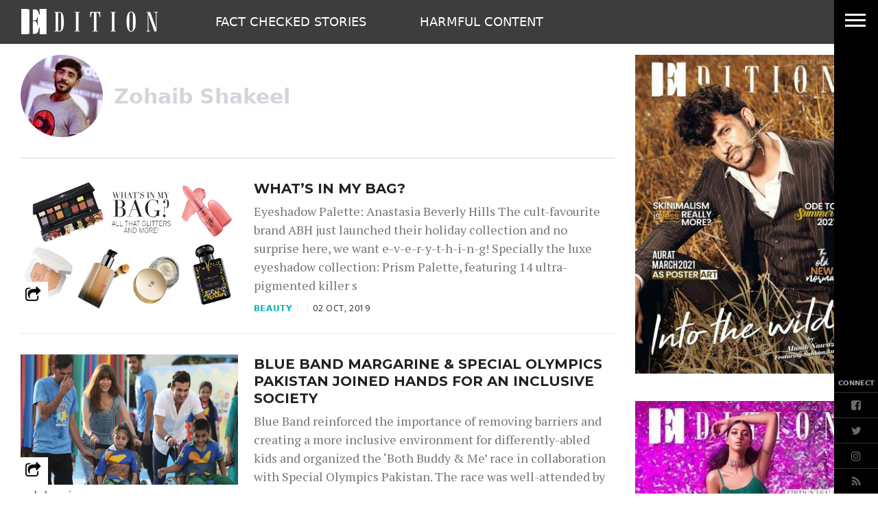

--- FILE ---
content_type: text/html; charset=UTF-8
request_url: https://www.edition.pk/authors/9/zohaib-shakeel
body_size: 14766
content:
<!DOCTYPE html>
<html lang="en">

<head>
        
    <!-- meta -->
    <meta charset="utf-8">
    <meta name="viewport" content="width=device-width,minimum-scale=1,initial-scale=1">
    <!--[if IE]> <meta http-equiv="X-UA-Compatible" content="IE=edge" /> <![endif]-->
    <title>News stories for Zohaib Shakeel - Edition</title> 
     <meta name='subject' content='Pakistan&rsquo;s premium Beauty and Fashion Blog' /> 
     <meta name='description' content='Edition.pk is Pakistani Fashion Blog provides daily dose of Beauty, Fashion, Entertainment, Lifestyle and all the events happening in Pakistan.' /> 
     <meta property='fb:app_id' content='2561083540834868' />  
     <meta property='og:locale' content='en_US' /> 
     <link rel='canonical' href='https://www.edition.pk/authors/9/zohaib-shakeel' />       
    
    <meta name='twitter:card' content='summary' /> 
    <meta name='twitter:creator' content='@http://zohaibshakeel' />
    
    <meta name='og:type' content='profile' /> 
    <meta name='og:title' content='Zohaib Shakeel' /> 
    <meta name='og:description' content='A common man from Pakistan, M.E. by profession, former Fitness Trainer, blogger in the making who likes to live in the fifth gear and a foodie through and through. FAVORITE QUOTE:
&gt; &ldquo;A creative man is motivated by the desire to achieve, not by the desire to beat others&rdquo; - Ayn Rand' /> 
    <meta name='og:url' content='https://www.edition.pk/authors/9/zohaib-shakeel' /> 
    <meta name='og:image' content='https://secure.gravatar.com/avatar/1ebb32d061aff8d9a33d7152cb301466?s=120&d=mm&r=g' /> 
    <meta name='profile:first_name' content='Zohaib' /> 
    <meta name='profile:last_name' content='Shakeel' /> 
    <meta name='profile:username' content='Zohaib Shakeel' />

    <script type="application/ld+json">
        {"@context":"https://schema.org","@type":"ProfilePage","mainEntity":{"@type":"Person","name":"Zohaib Shakeel","url":"https://www.edition.pk/authors/9/zohaib-shakeel","image":"https://secure.gravatar.com/avatar/1ebb32d061aff8d9a33d7152cb301466?s=120&d=mm&r=g"}}
    </script>        <!-- - - - - start:counters - - - - -->
            <script type='text/javascript' data-infinite='true'>
                function runMyCounter() {
                    Counter.count([{"category":"Authors"},{"category":"Authors.9-Zohaib Shakeel"}]);
                }

                // Check the document's state
                if (document.readyState === "interactive" || document.readyState === "complete") {
                    // If already loaded, run it now
                    runMyCounter();
                } else {
                    // Otherwise, wait for the event
                    document.addEventListener("DOMContentLoaded", runMyCounter);
                }
            </script>
        <!-- - - - - end:counters - - - - -->
                
    <link as='style' rel='preload'  href='https://www.edition.pk/_css/newskit.20260114111002.css' media='all' onload="this.onload=null;this.rel='stylesheet'">
    <noscript><link rel='stylesheet'  href='https://www.edition.pk/_css/newskit.20260114111002.css' media='all'></noscript>

    <link as='style' rel='preload'  href='https://www.edition.pk/_css/shame.20251128113722.css?id=bf9b73f8' media='all' onload="this.onload=null;this.rel='stylesheet'">
    <noscript><link rel='stylesheet'  href='https://www.edition.pk/_css/shame.20251128113722.css?id=bf9b73f8' media='all'></noscript>

    <link as='style' rel='preload'  href='https://fonts.googleapis.com/css?family=Montserrat:400,700|Open+Sans:400,700|PT+Serif:400,400i,700,700i|Playfair+Display:400,400i,700,700i' media='all' onload="this.onload=null;this.rel='stylesheet'">
    <noscript><link rel='stylesheet'  href='https://fonts.googleapis.com/css?family=Montserrat:400,700|Open+Sans:400,700|PT+Serif:400,400i,700,700i|Playfair+Display:400,400i,700,700i' media='all'></noscript>

    <link as='style' rel='preload'  href='https://maxcdn.bootstrapcdn.com/font-awesome/4.7.0/css/font-awesome.min.css' media='all' onload="this.onload=null;this.rel='stylesheet'">
    <noscript><link rel='stylesheet'  href='https://maxcdn.bootstrapcdn.com/font-awesome/4.7.0/css/font-awesome.min.css' media='all'></noscript>

    <script  src='https://cdnjs.cloudflare.com/ajax/libs/jquery/3.6.0/jquery.min.js' defer='true'></script>
    <script  src='https://www.edition.pk/_js/all.20260113191223.js?id=b1ab7cda' defer='true'></script>
    
    <link rel='dns-prefetch  preconnect' href='//i.edition.pk'>
    <link rel='dns-prefetch  preconnect' href='//fonts.gstatic.com' crossorigin>
    <link rel='dns-prefetch  preconnect' href='//fonts.googleapis.com'>
    <link rel='dns-prefetch  preconnect' href='//maxcdn.bootstrapcdn.com'>
    <link rel='dns-prefetch  preconnect' href='//cdnjs.cloudflare.com'></head>

<body class="profile  authors">
    <header>
        <div id="mast" class="h-16 fixed overflow-hidden w-full mast z-20 sm:grid flex flex-row items-center opacity-95 bg-black-333 top-0 -sm:top-17 ease-in-out duration-500">
    <a href="/" title="Edition PK" class="">
        <img class=" ml-7.5 max-w-none" width="200" height="60" src="/_img/logo.png" alt="Edition Logo">
        <span class="hidden">Edition PK</span>
    </a>
    <div class="hidden sm:block">
        <nav class="native-hidden leading-none relative grid js-nav ">
    <div class="js-nav-items ml-8 overflow-hidden w-full justify-start items-center whitespace-nowrap">
                    <a title='Fact Checked Stories' href='/fact-checked-stories' class='text-white py-3 ml-8 uppercase text-4.5 px-5'>
                Fact Checked Stories            </a>
                        <a title='Harmful Content' href='/harmful-content' class='text-white py-3 ml-8 uppercase text-4.5 px-5'>
                Harmful Content            </a>
                </div>

    <div class="flex items-center relative text-white">
        <div class="js-nav-sandwich -mt-20">
            <button class="">
                <svg id="navopen" class="block h-6 w-6" stroke="currentColor" fill="none" viewBox="0 0 24 24">
                    <path stroke-linecap="round" stroke-linejoin="round" stroke-width="2" d="M4 6h16M4 12h16M4 18h16"></path>
                </svg>
                <svg id="navclose" class="hidden h-6 w-6" stroke="currentColor" fill="none" viewBox="0 0 24 24">
                    <path stroke-linecap="round" stroke-linejoin="round" stroke-width="2" d="M6 18L18 6M6 6l12 12"></path>
                </svg>
            </button>
        </div>

        <div class="js-nav-dropdown hidden" id="nav-dropdown">
                            <a title='Fact Checked Stories' href='/fact-checked-stories' class='text-white uppercase text-4.5 py-3 px-5'>
                    Fact Checked Stories                </a>
                                <a title='Harmful Content' href='/harmful-content' class='text-white uppercase text-4.5 py-3 px-5'>
                    Harmful Content                </a>
                        </div>
    </div>
</nav>
    </div>
</div>
    </header><div class="sm:mr-16">
    <div id="" class="nknav top-0 block bg-black fixed pl-16 z-100 overflow-y-hidden h-16 sm:h-screen">
        <div class="js-nknav-toggler bg-black absolute top-0 left-0 text-white z-10 w-16 h-16 cursor-pointer overflow-hidden">
            <span class="bg-white block absolute left-4 w-7.5 h-0.75 rotate-0 ease-in-out duration-1000 top-5"></span>
            <span class="bg-white block absolute left-4 w-7.5 h-0.75 rotate-0 ease-in-out duration-1000 top-7"></span>
            <span class="bg-white block absolute left-4 w-7.5 h-0.75 rotate-0 ease-in-out duration-1000 top-7"></span>
            <span class="bg-white block absolute left-4 w-7.5 h-0.75 rotate-0 ease-in-out duration-1000 top-9"></span>
        </div>
        <div class="nknav__wrapper absolute left-0 bottom-0 w-16 transform translate-y-16 ease-in-out duration-500">
            <span class="nknav__header text-gray-400 uppercase text-2.5 leading-none font-semibold mb-2 inline-block text-center w-full">Connect</span>
            <nav class="nknav__social overflow-hidden w-full ml-0 flex flex-col">
                <a class="flex" href="https://www.facebook.com/edition.pk" alt="Facebook" target="_blank">
                    <span class="inline-block w-full text-center overflow-hidden cursor-pointer text-black-600 border-t border-black-333 hover:text-white hover:fb-soc">
                        <i class="fa fa-facebook-square fa-2 text-5 p-2.5"></i>
                    </span>
                </a>
                <a class="flex" href="https://twitter.com/EditionPK" alt="Twitter" target="_blank">
                    <span class="inline-block w-full text-center overflow-hidden cursor-pointer text-black-600 border-t border-black-333 hover:text-white hover:twit-soc">
                        <i class="fa fa-twitter fa-2 text-5 p-2.5"></i>
                    </span>
                </a>
                <a class="flex" href="https://www.instagram.com/edition.pk/" alt="Instagram" target="_blank">
                    <span class="inline-block w-full text-center overflow-hidden cursor-pointer text-black-600 border-t border-black-333 hover:text-white hover:inst-soc">
                        <i class="fa fa-instagram fa-2 text-5 p-2.5"></i>
                    </span>
                </a>
                <a class="flex" href="https://www.edition.pk/feed/rss/" target="_blank">
                    <span class="inline-block w-full text-center overflow-hidden cursor-pointer text-black-600 border-t border-black-333 hover:text-white hover:rss-soc">
                        <i class="fa fa-rss fa-2 text-5 p-2.5"></i>
                    </span>
                </a>
            </nav>
            <div class="nknav__go-to-top bg-white cursor-pointer overflow-hidden w-16 h-16 relative"  id='go-to-top'>
                <i class="fa fa-angle-up fa-3 absolute text-12 left-3.5 top-0 text-black-444 -mt-1"></i>
                <span class="absolute left-3.5 bottom-3.5 font-semibold text-black-444 text-2.5 uppercase">To Top</span>
            </div>
        </div>
        <div class="search__container w-full py-3.5 px-3 h-15">
            
<div class='search-box '>
  <form accept-charset="utf-8" class="form-vertical" method="GET" action="https://www.edition.pk/search">  <input type="hidden" name="cx" value="016184311056644083324:keklfhubwrv">  <input type="hidden" name="cof" value="FORID:10">  <input type="hidden" name="ie" value="UTF-8">  <div class="form-group required"><input class="search  w-2/3  p-1 bg-gray-200 border-gray-300 border outline-none rounded outline-none rounded-none w-full p-3.75 bg-black-555 font-normal h-5 p-3.5 text-2.5 leading-none text-gray-500 uppercase form-control" data-remember="false" placeholder="Search" required id="q" type="text" name="q" value=""></div>  </form></div>        </div>
        <div class="nknav__menu h-screen p-3.5 bg-black-333 w-72">
                            <a title='Our Team' href='/authors' class='text-white py-3.5 text-4 leading-none  flex uppercase'>
                    Our Team                </a>
                                <a title='Contact Us' href='/contact-us' class='text-white py-3.5 text-4 leading-none border-t border-black-444 flex uppercase'>
                    Contact Us                </a>
                        
        </div>
    </div>
</div>

<div class="container max-w-screen-lg max-w-full px-2 sm:px-7.5 pt-20">
    <div class="flex flex-col sm:flex-row">
        <div class="w-full">
            <div class="flex flex-col">
    <div class="w-full">
        <div class="flex flex-row mb-7.5 pb-7.5 border-b border-gray-300 items-center">
            <img alt="" src="https://secure.gravatar.com/avatar/1ebb32d061aff8d9a33d7152cb301466?s=120&d=mm&r=g" class="rounded-full" height="120" width="120">
            <h2 class="inline-block text-gray-300 text-7.5 font-bold ml-4">Zohaib Shakeel</h2>
        </div>
    </div>
    <div class="w-full">
        <article class='story relative overflow-hidden box    mb-4 pb-4 sm:mb-7.5 sm:pb-7.5 border-b border-gray-200 border-solid' data-id='1007676' id='1007676' data-layout='story' data-tags=''>

    <!-- box/image -->
    <figure class='media    media--left      media--fill    mr-3.75 sm:w-3/8 w-full sm:float-left      mb-0  ' >
        <div class='media__item   bg-black         '><a title="What&rsquo;s In My Bag?" href="https://www.edition.pk/news/1007676/whats-in-my-bag-4" target="_self"><picture><img  width="968" height="545"  src="https://i.edition.pk/wp-content/uploads/2017/11/Bag.jpg"  alt="What&rsquo;s In My Bag?" title="What&rsquo;s In My Bag?"  /></picture></a></div>        
    </figure>

    <!-- box/title cap -->
    <h2 dir='auto' data-layout='story' data-id='1007676'  class='story__title      uppercase  text-3.5 xl:text-5 font-bold text-black-222 hover:text-gray-999 leading-tight pt-0.5 sm:pb-1.75 font-montserrat    '><a  href='https://www.edition.pk/news/1007676/whats-in-my-bag-4'  class='story__link  '>What’s In My Bag?</a></h2>


    <!-- box/excerpt -->
    <div dir='auto' class='story__excerpt      hidden sm:block text-3.5 xl:text-4.5 font-pt text-gray-777     mb-1.75'>Eyeshadow Palette: Anastasia Beverly Hills The cult-favourite brand ABH just launched their holiday collection and no surprise here, we want e-v-e-r-y-t-h-i-n-g! Specially the luxe eyeshadow collection: Prism Palette, featuring 14 ultra-pigmented killer s
 
    </div>

    <!-- box/label -->

    <span  id='beauty'  dir='auto'  class='badge  inline-flex    hidden lg:inline-block text-3 font-bold uppercase tracking-wider leading-none float-left mt-1.75 text-customGreen-100 border-r border-gray-200 border-solid pr-1.75 mr-1.75        align-middle'><span>Beauty </span></span>
<!-- box/date --><span class='story__time    hidden lg:inline-block text-3 float-left uppercase tracking-wider mt-1.75 leading-none pl-1.75 ml-1.75 border-l border-gray-200 border-solid font-opensans text-black-222   '> 02 Oct, 2019</span>     <div class="hidden invisible md:inline-block absolute left-0 bottom-0 overflow-hidden h-10 group social-container float-left text-center">
    <span class="bg-white h-10 w-10 float-left cursor-pointer text-black-lightest relative text-left text-6 z-10">
        <i class="fa fa-share-square-o fa-2 absolute left-0 ml-1.75 mt-1.75"></i>
    </span>
    <div class="social__items inline-block overflow-hidden group-hover:translate-x-0 transform -translate-x-40 ease-in-out duration-300">
        <span class="social__item social__item--fb h-10 w-10 float-left text-center relative">
            <a href="#" onclick="window.open('http://www.facebook.com/sharer.php?u=https%3A%2F%2Fwww.edition.pk%2Fwhats-in-my-bag-4%2F&t=What%E2%80%99s%20In%20My%20Bag%3F', 'facebookShare', 'width=626,height=436'); return false;" title="Share on Facebook">
                <i class="absolute text-white p-0.5 mt-1.75 left-0 text-5 ml-1.75 fa fa-facebook fa-2"></i>
            </a>
        </span>
        <span class="social__item social__item--twitter h-10 w-10 float-left text-center relative">
            <a href="#" onclick="window.open('http://twitter.com/share?text=What%E2%80%99s%20In%20My%20Bag%3F&amp;url=https%3A%2F%2Fwww.edition.pk%2Fwhats-in-my-bag-4%2F', 'twitterShare', 'width=626,height=436'); return false;" title="Tweet This Post">
                <i class="absolute text-white p-0.5 mt-1.75 left-0 text-5 ml-1.75 fa fa-twitter fa-2"></i>
            </a>
        </span>
        <span class="social__item social__item--pin h-10 w-10 float-left text-center relative">
            <a href="#" onclick="window.open('http://pinterest.com/pin/create/button/?url=https%3A%2F%2Fwww.edition.pk%2Fwhats-in-my-bag-4%2F&amp;media=https%3A%2F%2Fi.edition.pk%2Fwp-content%2Fuploads%2F2017%2F11%2FBag.jpg&amp;description=What%E2%80%99s%20In%20My%20Bag%3F', 'pinterestShare', 'width=750,height=350'); return false;" title="Pin This Post">
                <i class="absolute text-white p-0.5 mt-1.75 left-0 text-5 ml-1.75 fa fa-pinterest fa-2"></i>
            </a>
        </span>
    </div>
</div>
</article><article class='story relative overflow-hidden box    mb-4 pb-4 sm:mb-7.5 sm:pb-7.5 border-b border-gray-200 border-solid' data-id='1007685' id='1007685' data-layout='story' data-tags=''>

    <!-- box/image -->
    <figure class='media    media--left      media--fill    mr-3.75 sm:w-3/8 w-full sm:float-left      mb-0  ' >
        <div class='media__item   bg-black         '><a title="Blue Band Margarine &amp; Special Olympics Pakistan joined hands for an inclusive society" href="https://www.edition.pk/news/1007685/blue-band-margarine-special-olympics" target="_self"><picture><img  width="968" height="545"  src="https://i.edition.pk/wp-content/uploads/2017/11/Blue-Band.jpg"  alt="Blue Band Margarine &amp; Special Olympics Pakistan joined hands for an inclusive society" title="Blue Band Margarine &amp; Special Olympics Pakistan joined hands for an inclusive society"  /></picture></a></div>        
    </figure>

    <!-- box/title cap -->
    <h2 dir='auto' data-layout='story' data-id='1007685'  class='story__title      uppercase  text-3.5 xl:text-5 font-bold text-black-222 hover:text-gray-999 leading-tight pt-0.5 sm:pb-1.75 font-montserrat    '><a  href='https://www.edition.pk/news/1007685/blue-band-margarine-special-olympics'  class='story__link  '>Blue Band Margarine & Special Olympics Pakistan joined hands for an inclusive society</a></h2>


    <!-- box/excerpt -->
    <div dir='auto' class='story__excerpt      hidden sm:block text-3.5 xl:text-4.5 font-pt text-gray-777     mb-1.75'>Blue Band reinforced the importance of removing barriers and creating a more inclusive environment for differently-abled kids and organized the ‘Both Buddy &amp; Me’ race in collaboration with Special Olympics Pakistan. The race was well-attended by celebs wi
 
    </div>

    <!-- box/label -->

    <span  id='events'  dir='auto'  class='badge  inline-flex    hidden lg:inline-block text-3 font-bold uppercase tracking-wider leading-none float-left mt-1.75 text-customGreen-100 border-r border-gray-200 border-solid pr-1.75 mr-1.75        align-middle'><span>Events </span></span>
<!-- box/date --><span class='story__time    hidden lg:inline-block text-3 float-left uppercase tracking-wider mt-1.75 leading-none pl-1.75 ml-1.75 border-l border-gray-200 border-solid font-opensans text-black-222   '>Updated 28 Dec, 2017</span>     <div class="hidden invisible md:inline-block absolute left-0 bottom-0 overflow-hidden h-10 group social-container float-left text-center">
    <span class="bg-white h-10 w-10 float-left cursor-pointer text-black-lightest relative text-left text-6 z-10">
        <i class="fa fa-share-square-o fa-2 absolute left-0 ml-1.75 mt-1.75"></i>
    </span>
    <div class="social__items inline-block overflow-hidden group-hover:translate-x-0 transform -translate-x-40 ease-in-out duration-300">
        <span class="social__item social__item--fb h-10 w-10 float-left text-center relative">
            <a href="#" onclick="window.open('http://www.facebook.com/sharer.php?u=https%3A%2F%2Fwww.edition.pk%2Fblue-band-margarine-special-olympics%2F&t=Blue%20Band%20Margarine%20%26%20Special%20Olympics%20Pakistan%20joined%20hands%20for%20an%20inclusive%20society', 'facebookShare', 'width=626,height=436'); return false;" title="Share on Facebook">
                <i class="absolute text-white p-0.5 mt-1.75 left-0 text-5 ml-1.75 fa fa-facebook fa-2"></i>
            </a>
        </span>
        <span class="social__item social__item--twitter h-10 w-10 float-left text-center relative">
            <a href="#" onclick="window.open('http://twitter.com/share?text=Blue%20Band%20Margarine%20%26%20Special%20Olympics%20Pakistan%20joined%20hands%20for%20an%20inclusive%20society&amp;url=https%3A%2F%2Fwww.edition.pk%2Fblue-band-margarine-special-olympics%2F', 'twitterShare', 'width=626,height=436'); return false;" title="Tweet This Post">
                <i class="absolute text-white p-0.5 mt-1.75 left-0 text-5 ml-1.75 fa fa-twitter fa-2"></i>
            </a>
        </span>
        <span class="social__item social__item--pin h-10 w-10 float-left text-center relative">
            <a href="#" onclick="window.open('http://pinterest.com/pin/create/button/?url=https%3A%2F%2Fwww.edition.pk%2Fblue-band-margarine-special-olympics%2F&amp;media=https%3A%2F%2Fi.edition.pk%2Fwp-content%2Fuploads%2F2017%2F11%2FBlue-Band.jpg&amp;description=Blue%20Band%20Margarine%20%26%20Special%20Olympics%20Pakistan%20joined%20hands%20for%20an%20inclusive%20society', 'pinterestShare', 'width=750,height=350'); return false;" title="Pin This Post">
                <i class="absolute text-white p-0.5 mt-1.75 left-0 text-5 ml-1.75 fa fa-pinterest fa-2"></i>
            </a>
        </span>
    </div>
</div>
</article><article class='story relative overflow-hidden box    mb-4 pb-4 sm:mb-7.5 sm:pb-7.5 border-b border-gray-200 border-solid' data-id='1007641' id='1007641' data-layout='story' data-tags=''>

    <!-- box/image -->
    <figure class='media    media--left      media--fill    mr-3.75 sm:w-3/8 w-full sm:float-left      mb-0  ' >
        <div class='media__item   bg-black         '><a title="Meet the sheartress: Mahnoor Mizka" href="https://www.edition.pk/news/1007641/mahnoor-mizka" target="_self"><picture><img  width="968" height="545"  src="https://i.edition.pk/wp-content/uploads/2017/10/edition-sept-oct-front.jpg"  alt="Meet the sheartress: Mahnoor Mizka" title="Meet the sheartress: Mahnoor Mizka"  /></picture></a></div>        
    </figure>

    <!-- box/title cap -->
    <h2 dir='auto' data-layout='story' data-id='1007641'  class='story__title      uppercase  text-3.5 xl:text-5 font-bold text-black-222 hover:text-gray-999 leading-tight pt-0.5 sm:pb-1.75 font-montserrat    '><a  href='https://www.edition.pk/news/1007641/mahnoor-mizka'  class='story__link  '>Meet the sheartress: Mahnoor Mizka</a></h2>


    <!-- box/excerpt -->
    <div dir='auto' class='story__excerpt      hidden sm:block text-3.5 xl:text-4.5 font-pt text-gray-777     mb-1.75'>  “The best makeup is the one that just enhances your real features” She may be young but this talented hairstylist Mahnoor Mizka has a loyal, cult following who trust her with their locks like no other. Mahnoor’s love of hair is evident as soon as you me
 
    </div>

    <!-- box/label -->

    <span  id='beauty'  dir='auto'  class='badge  inline-flex    hidden lg:inline-block text-3 font-bold uppercase tracking-wider leading-none float-left mt-1.75 text-customGreen-100 border-r border-gray-200 border-solid pr-1.75 mr-1.75        align-middle'><span>Beauty </span></span>
<!-- box/date --><span class='story__time    hidden lg:inline-block text-3 float-left uppercase tracking-wider mt-1.75 leading-none pl-1.75 ml-1.75 border-l border-gray-200 border-solid font-opensans text-black-222   '>Updated 28 Dec, 2017</span>     <div class="hidden invisible md:inline-block absolute left-0 bottom-0 overflow-hidden h-10 group social-container float-left text-center">
    <span class="bg-white h-10 w-10 float-left cursor-pointer text-black-lightest relative text-left text-6 z-10">
        <i class="fa fa-share-square-o fa-2 absolute left-0 ml-1.75 mt-1.75"></i>
    </span>
    <div class="social__items inline-block overflow-hidden group-hover:translate-x-0 transform -translate-x-40 ease-in-out duration-300">
        <span class="social__item social__item--fb h-10 w-10 float-left text-center relative">
            <a href="#" onclick="window.open('http://www.facebook.com/sharer.php?u=https%3A%2F%2Fwww.edition.pk%2Fmahnoor-mizka%2F&t=Meet%20the%20sheartress%3A%20Mahnoor%20Mizka', 'facebookShare', 'width=626,height=436'); return false;" title="Share on Facebook">
                <i class="absolute text-white p-0.5 mt-1.75 left-0 text-5 ml-1.75 fa fa-facebook fa-2"></i>
            </a>
        </span>
        <span class="social__item social__item--twitter h-10 w-10 float-left text-center relative">
            <a href="#" onclick="window.open('http://twitter.com/share?text=Meet%20the%20sheartress%3A%20Mahnoor%20Mizka&amp;url=https%3A%2F%2Fwww.edition.pk%2Fmahnoor-mizka%2F', 'twitterShare', 'width=626,height=436'); return false;" title="Tweet This Post">
                <i class="absolute text-white p-0.5 mt-1.75 left-0 text-5 ml-1.75 fa fa-twitter fa-2"></i>
            </a>
        </span>
        <span class="social__item social__item--pin h-10 w-10 float-left text-center relative">
            <a href="#" onclick="window.open('http://pinterest.com/pin/create/button/?url=https%3A%2F%2Fwww.edition.pk%2Fmahnoor-mizka%2F&amp;media=https%3A%2F%2Fi.edition.pk%2Fwp-content%2Fuploads%2F2017%2F10%2Fedition-sept-oct-front.jpg&amp;description=Meet%20the%20sheartress%3A%20Mahnoor%20Mizka', 'pinterestShare', 'width=750,height=350'); return false;" title="Pin This Post">
                <i class="absolute text-white p-0.5 mt-1.75 left-0 text-5 ml-1.75 fa fa-pinterest fa-2"></i>
            </a>
        </span>
    </div>
</div>
</article><article class='story relative overflow-hidden box    mb-4 pb-4 sm:mb-7.5 sm:pb-7.5 border-b border-gray-200 border-solid' data-id='1007398' id='1007398' data-layout='story' data-tags=''>

    <!-- box/image -->
    <figure class='media    media--left          mr-3.75 sm:w-3/8 w-full sm:float-left      mb-0  ' >
        <div class='media__item   bg-black         '><a title="Milk for your skin: the safe way" href="https://www.edition.pk/news/1007398/uht-milk-awareness-program" target="_self"><picture><img  width="1200" height="800"  src="https://i.edition.pk/wp-content/uploads/2017/10/freestocks-org-122528-1000x600.png"  alt="Milk for your skin: the safe way" title="Milk for your skin: the safe way"  /></picture></a></div>        
    </figure>

    <!-- box/title cap -->
    <h2 dir='auto' data-layout='story' data-id='1007398'  class='story__title      uppercase  text-3.5 xl:text-5 font-bold text-black-222 hover:text-gray-999 leading-tight pt-0.5 sm:pb-1.75 font-montserrat    '><a  href='https://www.edition.pk/news/1007398/uht-milk-awareness-program'  class='story__link  '>Milk for your skin: the safe way</a></h2>


    <!-- box/excerpt -->
    <div dir='auto' class='story__excerpt      hidden sm:block text-3.5 xl:text-4.5 font-pt text-gray-777     mb-1.75'>Drinking milk is good for your skin (but you already knew that).  Too often we avoid consuming milk regularly because we are suspicious of how the healthy it really is for us. We may purchase expensive tonics and serums to achieve glowing skin but nothing
 
    </div>

    <!-- box/label -->

    <span  id='lifestyle'  dir='auto'  class='badge  inline-flex    hidden lg:inline-block text-3 font-bold uppercase tracking-wider leading-none float-left mt-1.75 text-customGreen-100 border-r border-gray-200 border-solid pr-1.75 mr-1.75        align-middle'><span>Lifestyle </span></span>
<!-- box/date --><span class='story__time    hidden lg:inline-block text-3 float-left uppercase tracking-wider mt-1.75 leading-none pl-1.75 ml-1.75 border-l border-gray-200 border-solid font-opensans text-black-222   '>Updated 28 Dec, 2017</span>     <div class="hidden invisible md:inline-block absolute left-0 bottom-0 overflow-hidden h-10 group social-container float-left text-center">
    <span class="bg-white h-10 w-10 float-left cursor-pointer text-black-lightest relative text-left text-6 z-10">
        <i class="fa fa-share-square-o fa-2 absolute left-0 ml-1.75 mt-1.75"></i>
    </span>
    <div class="social__items inline-block overflow-hidden group-hover:translate-x-0 transform -translate-x-40 ease-in-out duration-300">
        <span class="social__item social__item--fb h-10 w-10 float-left text-center relative">
            <a href="#" onclick="window.open('http://www.facebook.com/sharer.php?u=https%3A%2F%2Fwww.edition.pk%2Fuht-milk-awareness-program%2F&t=Milk%20for%20your%20skin%3A%20the%20safe%20way', 'facebookShare', 'width=626,height=436'); return false;" title="Share on Facebook">
                <i class="absolute text-white p-0.5 mt-1.75 left-0 text-5 ml-1.75 fa fa-facebook fa-2"></i>
            </a>
        </span>
        <span class="social__item social__item--twitter h-10 w-10 float-left text-center relative">
            <a href="#" onclick="window.open('http://twitter.com/share?text=Milk%20for%20your%20skin%3A%20the%20safe%20way&amp;url=https%3A%2F%2Fwww.edition.pk%2Fuht-milk-awareness-program%2F', 'twitterShare', 'width=626,height=436'); return false;" title="Tweet This Post">
                <i class="absolute text-white p-0.5 mt-1.75 left-0 text-5 ml-1.75 fa fa-twitter fa-2"></i>
            </a>
        </span>
        <span class="social__item social__item--pin h-10 w-10 float-left text-center relative">
            <a href="#" onclick="window.open('http://pinterest.com/pin/create/button/?url=https%3A%2F%2Fwww.edition.pk%2Fuht-milk-awareness-program%2F&amp;media=https%3A%2F%2Fi.edition.pk%2Fwp-content%2Fuploads%2F2017%2F10%2Ffreestocks-org-122528-1000x600.png&amp;description=Milk%20for%20your%20skin%3A%20the%20safe%20way', 'pinterestShare', 'width=750,height=350'); return false;" title="Pin This Post">
                <i class="absolute text-white p-0.5 mt-1.75 left-0 text-5 ml-1.75 fa fa-pinterest fa-2"></i>
            </a>
        </span>
    </div>
</div>
</article><article class='story relative overflow-hidden box    mb-4 pb-4 sm:mb-7.5 sm:pb-7.5 border-b border-gray-200 border-solid' data-id='1007750' id='1007750' data-layout='story' data-tags=''>

    <!-- box/image -->
    <figure class='media    media--left      media--fill    mr-3.75 sm:w-3/8 w-full sm:float-left      mb-0  ' >
        <div class='media__item   bg-black         '><a title="Pakistan Women Festival" href="https://www.edition.pk/news/1007750/pakistan-women-festival" target="_self"><picture><img  width="968" height="545"  src="https://i.edition.pk/wp-content/uploads/2017/11/Pakistan-Women-Festival.jpg"  alt="Pakistan Women Festival" title="Pakistan Women Festival"  /></picture></a></div>        
    </figure>

    <!-- box/title cap -->
    <h2 dir='auto' data-layout='story' data-id='1007750'  class='story__title      uppercase  text-3.5 xl:text-5 font-bold text-black-222 hover:text-gray-999 leading-tight pt-0.5 sm:pb-1.75 font-montserrat    '><a  href='https://www.edition.pk/news/1007750/pakistan-women-festival'  class='story__link  '>Pakistan Women Festival</a></h2>


    <!-- box/excerpt -->
    <div dir='auto' class='story__excerpt      hidden sm:block text-3.5 xl:text-4.5 font-pt text-gray-777     mb-1.75'>A three-day festival focusing on the women of Pakistan was held in Karachi. The festival featured Women Empowerment and Women Health seminars, an art exhibition and Pakistan Women Festival Awards. The festival also had scintillating concerts by Sajjad Ali
 
    </div>

    <!-- box/label -->

    <span  id='events'  dir='auto'  class='badge  inline-flex    hidden lg:inline-block text-3 font-bold uppercase tracking-wider leading-none float-left mt-1.75 text-customGreen-100 border-r border-gray-200 border-solid pr-1.75 mr-1.75        align-middle'><span>Events </span></span>
<!-- box/date --><span class='story__time    hidden lg:inline-block text-3 float-left uppercase tracking-wider mt-1.75 leading-none pl-1.75 ml-1.75 border-l border-gray-200 border-solid font-opensans text-black-222   '>Updated 02 Nov, 2017</span>     <div class="hidden invisible md:inline-block absolute left-0 bottom-0 overflow-hidden h-10 group social-container float-left text-center">
    <span class="bg-white h-10 w-10 float-left cursor-pointer text-black-lightest relative text-left text-6 z-10">
        <i class="fa fa-share-square-o fa-2 absolute left-0 ml-1.75 mt-1.75"></i>
    </span>
    <div class="social__items inline-block overflow-hidden group-hover:translate-x-0 transform -translate-x-40 ease-in-out duration-300">
        <span class="social__item social__item--fb h-10 w-10 float-left text-center relative">
            <a href="#" onclick="window.open('http://www.facebook.com/sharer.php?u=https%3A%2F%2Fwww.edition.pk%2Fpakistan-women-festival%2F&t=Pakistan%20Women%20Festival', 'facebookShare', 'width=626,height=436'); return false;" title="Share on Facebook">
                <i class="absolute text-white p-0.5 mt-1.75 left-0 text-5 ml-1.75 fa fa-facebook fa-2"></i>
            </a>
        </span>
        <span class="social__item social__item--twitter h-10 w-10 float-left text-center relative">
            <a href="#" onclick="window.open('http://twitter.com/share?text=Pakistan%20Women%20Festival&amp;url=https%3A%2F%2Fwww.edition.pk%2Fpakistan-women-festival%2F', 'twitterShare', 'width=626,height=436'); return false;" title="Tweet This Post">
                <i class="absolute text-white p-0.5 mt-1.75 left-0 text-5 ml-1.75 fa fa-twitter fa-2"></i>
            </a>
        </span>
        <span class="social__item social__item--pin h-10 w-10 float-left text-center relative">
            <a href="#" onclick="window.open('http://pinterest.com/pin/create/button/?url=https%3A%2F%2Fwww.edition.pk%2Fpakistan-women-festival%2F&amp;media=https%3A%2F%2Fi.edition.pk%2Fwp-content%2Fuploads%2F2017%2F11%2FPakistan-Women-Festival.jpg&amp;description=Pakistan%20Women%20Festival', 'pinterestShare', 'width=750,height=350'); return false;" title="Pin This Post">
                <i class="absolute text-white p-0.5 mt-1.75 left-0 text-5 ml-1.75 fa fa-pinterest fa-2"></i>
            </a>
        </span>
    </div>
</div>
</article><article class='story relative overflow-hidden box    mb-4 pb-4 sm:mb-7.5 sm:pb-7.5 border-b border-gray-200 border-solid' data-id='1007707' id='1007707' data-layout='story' data-tags=''>
    <!-- box/title cap -->
    <h2 dir='auto' data-layout='story' data-id='1007707'  class='story__title      uppercase  text-3.5 xl:text-5 font-bold text-black-222 hover:text-gray-999 leading-tight pt-0.5 sm:pb-1.75 font-montserrat    '><a  href='https://www.edition.pk/news/1007707/spotted-iipa-awards'  class='story__link  '>Spotted at the IIPA Awards</a></h2>


    <!-- box/excerpt -->
    <div dir='auto' class='story__excerpt      hidden sm:block text-3.5 xl:text-4.5 font-pt text-gray-777     mb-1.75'>The 1st International Pakistan Prestige Awards took place in London amid a lot of fanfare and turned out to be a huge success. The IPPA was a star-studded affair with Humayun Saeed, Ahsan Khan, Ayesha Khan, Mekaal Zulfiqar, Ayesha Omer, Mawra Hocane, Urwa
 
    </div>

    <!-- box/label -->

    <span  id='events'  dir='auto'  class='badge  inline-flex    hidden lg:inline-block text-3 font-bold uppercase tracking-wider leading-none float-left mt-1.75 text-customGreen-100 border-r border-gray-200 border-solid pr-1.75 mr-1.75        align-middle'><span>Events </span></span>
<!-- box/date --><span class='story__time    hidden lg:inline-block text-3 float-left uppercase tracking-wider mt-1.75 leading-none pl-1.75 ml-1.75 border-l border-gray-200 border-solid font-opensans text-black-222   '>Updated 02 Nov, 2017</span>     <div class="hidden invisible md:inline-block absolute left-0 bottom-0 overflow-hidden h-10 group social-container float-left text-center">
    <span class="bg-white h-10 w-10 float-left cursor-pointer text-black-lightest relative text-left text-6 z-10">
        <i class="fa fa-share-square-o fa-2 absolute left-0 ml-1.75 mt-1.75"></i>
    </span>
    <div class="social__items inline-block overflow-hidden group-hover:translate-x-0 transform -translate-x-40 ease-in-out duration-300">
        <span class="social__item social__item--fb h-10 w-10 float-left text-center relative">
            <a href="#" onclick="window.open('http://www.facebook.com/sharer.php?u=https%3A%2F%2Fwww.edition.pk%2Fspotted-iipa-awards%2F&t=Spotted%20at%20the%20IIPA%20Awards', 'facebookShare', 'width=626,height=436'); return false;" title="Share on Facebook">
                <i class="absolute text-white p-0.5 mt-1.75 left-0 text-5 ml-1.75 fa fa-facebook fa-2"></i>
            </a>
        </span>
        <span class="social__item social__item--twitter h-10 w-10 float-left text-center relative">
            <a href="#" onclick="window.open('http://twitter.com/share?text=Spotted%20at%20the%20IIPA%20Awards&amp;url=https%3A%2F%2Fwww.edition.pk%2Fspotted-iipa-awards%2F', 'twitterShare', 'width=626,height=436'); return false;" title="Tweet This Post">
                <i class="absolute text-white p-0.5 mt-1.75 left-0 text-5 ml-1.75 fa fa-twitter fa-2"></i>
            </a>
        </span>
        <span class="social__item social__item--pin h-10 w-10 float-left text-center relative">
            <a href="#" onclick="window.open('http://pinterest.com/pin/create/button/?url=https%3A%2F%2Fwww.edition.pk%2Fspotted-iipa-awards%2F&amp;media=&amp;description=Spotted%20at%20the%20IIPA%20Awards', 'pinterestShare', 'width=750,height=350'); return false;" title="Pin This Post">
                <i class="absolute text-white p-0.5 mt-1.75 left-0 text-5 ml-1.75 fa fa-pinterest fa-2"></i>
            </a>
        </span>
    </div>
</div>
</article><article class='story relative overflow-hidden box    mb-4 pb-4 sm:mb-7.5 sm:pb-7.5 border-b border-gray-200 border-solid' data-id='1007724' id='1007724' data-layout='story' data-tags=''>

    <!-- box/image -->
    <figure class='media    media--left      media--fill    mr-3.75 sm:w-3/8 w-full sm:float-left      mb-0  ' >
        <div class='media__item   bg-black         '><a title="Keune Hair CARE Launch" href="https://www.edition.pk/news/1007724/keune-hair-care-launch" target="_self"><picture><img  width="968" height="545"  src="https://i.edition.pk/wp-content/uploads/2017/11/Keune.jpg"  alt="Keune Hair CARE Launch" title="Keune Hair CARE Launch"  /></picture></a></div>        
    </figure>

    <!-- box/title cap -->
    <h2 dir='auto' data-layout='story' data-id='1007724'  class='story__title      uppercase  text-3.5 xl:text-5 font-bold text-black-222 hover:text-gray-999 leading-tight pt-0.5 sm:pb-1.75 font-montserrat    '><a  href='https://www.edition.pk/news/1007724/keune-hair-care-launch'  class='story__link  '>Keune Hair CARE Launch</a></h2>


    <!-- box/excerpt -->
    <div dir='auto' class='story__excerpt      hidden sm:block text-3.5 xl:text-4.5 font-pt text-gray-777     mb-1.75'>Renowned hair care brand Keune is launching a whole new range of consumer-oriented hair treatments line called ‘CARE’. The brand held an experiential Meet &amp; Greet exclusively for beauty connoisseurs of Lahore, Islamabad and Karachi where they became first
 
    </div>

    <!-- box/label -->

    <span  id='events'  dir='auto'  class='badge  inline-flex    hidden lg:inline-block text-3 font-bold uppercase tracking-wider leading-none float-left mt-1.75 text-customGreen-100 border-r border-gray-200 border-solid pr-1.75 mr-1.75        align-middle'><span>Events </span></span>
<!-- box/date --><span class='story__time    hidden lg:inline-block text-3 float-left uppercase tracking-wider mt-1.75 leading-none pl-1.75 ml-1.75 border-l border-gray-200 border-solid font-opensans text-black-222   '>Updated 02 Nov, 2017</span>     <div class="hidden invisible md:inline-block absolute left-0 bottom-0 overflow-hidden h-10 group social-container float-left text-center">
    <span class="bg-white h-10 w-10 float-left cursor-pointer text-black-lightest relative text-left text-6 z-10">
        <i class="fa fa-share-square-o fa-2 absolute left-0 ml-1.75 mt-1.75"></i>
    </span>
    <div class="social__items inline-block overflow-hidden group-hover:translate-x-0 transform -translate-x-40 ease-in-out duration-300">
        <span class="social__item social__item--fb h-10 w-10 float-left text-center relative">
            <a href="#" onclick="window.open('http://www.facebook.com/sharer.php?u=https%3A%2F%2Fwww.edition.pk%2Fkeune-hair-care-launch%2F&t=Keune%20Hair%20CARE%20Launch', 'facebookShare', 'width=626,height=436'); return false;" title="Share on Facebook">
                <i class="absolute text-white p-0.5 mt-1.75 left-0 text-5 ml-1.75 fa fa-facebook fa-2"></i>
            </a>
        </span>
        <span class="social__item social__item--twitter h-10 w-10 float-left text-center relative">
            <a href="#" onclick="window.open('http://twitter.com/share?text=Keune%20Hair%20CARE%20Launch&amp;url=https%3A%2F%2Fwww.edition.pk%2Fkeune-hair-care-launch%2F', 'twitterShare', 'width=626,height=436'); return false;" title="Tweet This Post">
                <i class="absolute text-white p-0.5 mt-1.75 left-0 text-5 ml-1.75 fa fa-twitter fa-2"></i>
            </a>
        </span>
        <span class="social__item social__item--pin h-10 w-10 float-left text-center relative">
            <a href="#" onclick="window.open('http://pinterest.com/pin/create/button/?url=https%3A%2F%2Fwww.edition.pk%2Fkeune-hair-care-launch%2F&amp;media=https%3A%2F%2Fi.edition.pk%2Fwp-content%2Fuploads%2F2017%2F11%2FKeune.jpg&amp;description=Keune%20Hair%20CARE%20Launch', 'pinterestShare', 'width=750,height=350'); return false;" title="Pin This Post">
                <i class="absolute text-white p-0.5 mt-1.75 left-0 text-5 ml-1.75 fa fa-pinterest fa-2"></i>
            </a>
        </span>
    </div>
</div>
</article><article class='story relative overflow-hidden box    mb-4 pb-4 sm:mb-7.5 sm:pb-7.5 border-b border-gray-200 border-solid' data-id='1006827' id='1006827' data-layout='story' data-tags=''>

    <!-- box/image -->
    <figure class='media    media--left      media--fill    mr-3.75 sm:w-3/8 w-full sm:float-left      mb-0  ' >
        <div class='media__item   bg-black         '><a title="Sobia Nazir Launched Caf&eacute; Aylanto in Islamabad" href="https://www.edition.pk/news/1006827/sobia-nazir-launched-cafe-aylanto-islamabad" target="_self"><picture><img  width="968" height="545"  src="https://i.edition.pk/wp-content/uploads/2017/08/Sobia-Nazir-Launched-Cafe-Aylanto-In-Islamabad.jpg"  alt="Sobia Nazir Launched Caf&eacute; Aylanto in Islamabad" title="Sobia Nazir Launched Caf&eacute; Aylanto in Islamabad"  /></picture></a></div>        
    </figure>

    <!-- box/title cap -->
    <h2 dir='auto' data-layout='story' data-id='1006827'  class='story__title      uppercase  text-3.5 xl:text-5 font-bold text-black-222 hover:text-gray-999 leading-tight pt-0.5 sm:pb-1.75 font-montserrat    '><a  href='https://www.edition.pk/news/1006827/sobia-nazir-launched-cafe-aylanto-islamabad'  class='story__link  '>Sobia Nazir Launched Café Aylanto in Islamabad</a></h2>


    <!-- box/excerpt -->
    <div dir='auto' class='story__excerpt      hidden sm:block text-3.5 xl:text-4.5 font-pt text-gray-777     mb-1.75'>Fine dining restaurant Café Aylanto, after several years of success in Karachi and Lahore, recently opened its doors in Islamabad with a fabulous event managed by Rezz PR &amp; Events. Launched by Sobia Nazir, Aylanto is sure to win over Islooites with its de
 
    </div>

    <!-- box/label -->

    <span  id='events'  dir='auto'  class='badge  inline-flex    hidden lg:inline-block text-3 font-bold uppercase tracking-wider leading-none float-left mt-1.75 text-customGreen-100 border-r border-gray-200 border-solid pr-1.75 mr-1.75        align-middle'><span>Events </span></span>
<!-- box/date --><span class='story__time    hidden lg:inline-block text-3 float-left uppercase tracking-wider mt-1.75 leading-none pl-1.75 ml-1.75 border-l border-gray-200 border-solid font-opensans text-black-222   '> 07 Sep, 2017</span>     <div class="hidden invisible md:inline-block absolute left-0 bottom-0 overflow-hidden h-10 group social-container float-left text-center">
    <span class="bg-white h-10 w-10 float-left cursor-pointer text-black-lightest relative text-left text-6 z-10">
        <i class="fa fa-share-square-o fa-2 absolute left-0 ml-1.75 mt-1.75"></i>
    </span>
    <div class="social__items inline-block overflow-hidden group-hover:translate-x-0 transform -translate-x-40 ease-in-out duration-300">
        <span class="social__item social__item--fb h-10 w-10 float-left text-center relative">
            <a href="#" onclick="window.open('http://www.facebook.com/sharer.php?u=https%3A%2F%2Fwww.edition.pk%2Fsobia-nazir-launched-cafe-aylanto-islamabad%2F&t=Sobia%20Nazir%20Launched%20Caf%C3%A9%20Aylanto%20in%20Islamabad', 'facebookShare', 'width=626,height=436'); return false;" title="Share on Facebook">
                <i class="absolute text-white p-0.5 mt-1.75 left-0 text-5 ml-1.75 fa fa-facebook fa-2"></i>
            </a>
        </span>
        <span class="social__item social__item--twitter h-10 w-10 float-left text-center relative">
            <a href="#" onclick="window.open('http://twitter.com/share?text=Sobia%20Nazir%20Launched%20Caf%C3%A9%20Aylanto%20in%20Islamabad&amp;url=https%3A%2F%2Fwww.edition.pk%2Fsobia-nazir-launched-cafe-aylanto-islamabad%2F', 'twitterShare', 'width=626,height=436'); return false;" title="Tweet This Post">
                <i class="absolute text-white p-0.5 mt-1.75 left-0 text-5 ml-1.75 fa fa-twitter fa-2"></i>
            </a>
        </span>
        <span class="social__item social__item--pin h-10 w-10 float-left text-center relative">
            <a href="#" onclick="window.open('http://pinterest.com/pin/create/button/?url=https%3A%2F%2Fwww.edition.pk%2Fsobia-nazir-launched-cafe-aylanto-islamabad%2F&amp;media=https%3A%2F%2Fi.edition.pk%2Fwp-content%2Fuploads%2F2017%2F08%2FSobia-Nazir-Launched-Cafe-Aylanto-In-Islamabad.jpg&amp;description=Sobia%20Nazir%20Launched%20Caf%C3%A9%20Aylanto%20in%20Islamabad', 'pinterestShare', 'width=750,height=350'); return false;" title="Pin This Post">
                <i class="absolute text-white p-0.5 mt-1.75 left-0 text-5 ml-1.75 fa fa-pinterest fa-2"></i>
            </a>
        </span>
    </div>
</div>
</article><article class='story relative overflow-hidden box    mb-4 pb-4 sm:mb-7.5 sm:pb-7.5 border-b border-gray-200 border-solid' data-id='1006476' id='1006476' data-layout='story' data-tags=''>

    <!-- box/image -->
    <figure class='media    media--left      media--fill    mr-3.75 sm:w-3/8 w-full sm:float-left      mb-0  ' >
        <div class='media__item   bg-black         '><a title="McFairyTale Wedding at McDonald&rsquo;s" href="https://www.edition.pk/news/1006476/mcfairytale-wedding-at-mcdonalds" target="_self"><picture><img  width="960" height="540"  src="https://i.edition.pk/wp-content/uploads/2017/07/20032022_10203678471880206_886034927404924716_n.jpg"  alt="McFairyTale Wedding at McDonald&rsquo;s" title="McFairyTale Wedding at McDonald&rsquo;s"  /></picture></a></div>        
    </figure>

    <!-- box/title cap -->
    <h2 dir='auto' data-layout='story' data-id='1006476'  class='story__title      uppercase  text-3.5 xl:text-5 font-bold text-black-222 hover:text-gray-999 leading-tight pt-0.5 sm:pb-1.75 font-montserrat    '><a  href='https://www.edition.pk/news/1006476/mcfairytale-wedding-at-mcdonalds'  class='story__link  '>McFairyTale Wedding at McDonald’s</a></h2>


    <!-- box/excerpt -->
    <div dir='auto' class='story__excerpt      hidden sm:block text-3.5 xl:text-4.5 font-pt text-gray-777     mb-1.75'>At Desi marriages food is all the rage! All the guests usually talk about is food more than anything else. If it was good, they praise it for days to come, if not, well too bad for your family’s name. But just imagine that it’s your big day and you can’t 
 
    </div>

    <!-- box/label -->

    <span  id='lifestyle'  dir='auto'  class='badge  inline-flex    hidden lg:inline-block text-3 font-bold uppercase tracking-wider leading-none float-left mt-1.75 text-customGreen-100 border-r border-gray-200 border-solid pr-1.75 mr-1.75        align-middle'><span>Lifestyle </span></span>
<!-- box/date --><span class='story__time    hidden lg:inline-block text-3 float-left uppercase tracking-wider mt-1.75 leading-none pl-1.75 ml-1.75 border-l border-gray-200 border-solid font-opensans text-black-222   '>Updated 24 Jul, 2017</span>     <div class="hidden invisible md:inline-block absolute left-0 bottom-0 overflow-hidden h-10 group social-container float-left text-center">
    <span class="bg-white h-10 w-10 float-left cursor-pointer text-black-lightest relative text-left text-6 z-10">
        <i class="fa fa-share-square-o fa-2 absolute left-0 ml-1.75 mt-1.75"></i>
    </span>
    <div class="social__items inline-block overflow-hidden group-hover:translate-x-0 transform -translate-x-40 ease-in-out duration-300">
        <span class="social__item social__item--fb h-10 w-10 float-left text-center relative">
            <a href="#" onclick="window.open('http://www.facebook.com/sharer.php?u=https%3A%2F%2Fwww.edition.pk%2Fmcfairytale-wedding-at-mcdonalds%2F&t=McFairyTale%20Wedding%20at%20McDonald%E2%80%99s', 'facebookShare', 'width=626,height=436'); return false;" title="Share on Facebook">
                <i class="absolute text-white p-0.5 mt-1.75 left-0 text-5 ml-1.75 fa fa-facebook fa-2"></i>
            </a>
        </span>
        <span class="social__item social__item--twitter h-10 w-10 float-left text-center relative">
            <a href="#" onclick="window.open('http://twitter.com/share?text=McFairyTale%20Wedding%20at%20McDonald%E2%80%99s&amp;url=https%3A%2F%2Fwww.edition.pk%2Fmcfairytale-wedding-at-mcdonalds%2F', 'twitterShare', 'width=626,height=436'); return false;" title="Tweet This Post">
                <i class="absolute text-white p-0.5 mt-1.75 left-0 text-5 ml-1.75 fa fa-twitter fa-2"></i>
            </a>
        </span>
        <span class="social__item social__item--pin h-10 w-10 float-left text-center relative">
            <a href="#" onclick="window.open('http://pinterest.com/pin/create/button/?url=https%3A%2F%2Fwww.edition.pk%2Fmcfairytale-wedding-at-mcdonalds%2F&amp;media=https%3A%2F%2Fi.edition.pk%2Fwp-content%2Fuploads%2F2017%2F07%2F20032022_10203678471880206_886034927404924716_n.jpg&amp;description=McFairyTale%20Wedding%20at%20McDonald%E2%80%99s', 'pinterestShare', 'width=750,height=350'); return false;" title="Pin This Post">
                <i class="absolute text-white p-0.5 mt-1.75 left-0 text-5 ml-1.75 fa fa-pinterest fa-2"></i>
            </a>
        </span>
    </div>
</div>
</article><article class='story relative overflow-hidden box    mb-4 pb-4 sm:mb-7.5 sm:pb-7.5 border-b border-gray-200 border-solid' data-id='1006370' id='1006370' data-layout='story' data-tags=''>

    <!-- box/image -->
    <figure class='media    media--left          mr-3.75 sm:w-3/8 w-full sm:float-left      mb-0  ' >
        <div class='media__item   bg-black         '><a title="Life Ka Switch On with Sting" href="https://www.edition.pk/news/1006370/life-ka-switch-on-with-sting" target="_self"><picture><img  width="1000" height="700"  src="https://i.edition.pk/wp-content/uploads/2017/07/Life-ka-switch-on-1000x600.jpg"  alt="Life Ka Switch On with Sting" title="Life Ka Switch On with Sting"  /></picture></a></div>        
    </figure>

    <!-- box/title cap -->
    <h2 dir='auto' data-layout='story' data-id='1006370'  class='story__title      uppercase  text-3.5 xl:text-5 font-bold text-black-222 hover:text-gray-999 leading-tight pt-0.5 sm:pb-1.75 font-montserrat    '><a  href='https://www.edition.pk/news/1006370/life-ka-switch-on-with-sting'  class='story__link  '>Life Ka Switch On with Sting</a></h2>


    <!-- box/excerpt -->
    <div dir='auto' class='story__excerpt      hidden sm:block text-3.5 xl:text-4.5 font-pt text-gray-777     mb-1.75'>The enigma behind the trending hashtag #SwitchedOff from the past week has now come to closure. Our celebrities had been running low on energy and decided to get #SwitchedOff from their daily routine. This was a bizarre situation that left everyone baffle
 
    </div>

    <!-- box/label -->

    <span  id='lifestyle'  dir='auto'  class='badge  inline-flex    hidden lg:inline-block text-3 font-bold uppercase tracking-wider leading-none float-left mt-1.75 text-customGreen-100 border-r border-gray-200 border-solid pr-1.75 mr-1.75        align-middle'><span>Lifestyle </span></span>
<!-- box/date --><span class='story__time    hidden lg:inline-block text-3 float-left uppercase tracking-wider mt-1.75 leading-none pl-1.75 ml-1.75 border-l border-gray-200 border-solid font-opensans text-black-222   '>Updated 22 Jul, 2017</span>     <div class="hidden invisible md:inline-block absolute left-0 bottom-0 overflow-hidden h-10 group social-container float-left text-center">
    <span class="bg-white h-10 w-10 float-left cursor-pointer text-black-lightest relative text-left text-6 z-10">
        <i class="fa fa-share-square-o fa-2 absolute left-0 ml-1.75 mt-1.75"></i>
    </span>
    <div class="social__items inline-block overflow-hidden group-hover:translate-x-0 transform -translate-x-40 ease-in-out duration-300">
        <span class="social__item social__item--fb h-10 w-10 float-left text-center relative">
            <a href="#" onclick="window.open('http://www.facebook.com/sharer.php?u=https%3A%2F%2Fwww.edition.pk%2Flife-ka-switch-on-with-sting%2F&t=Life%20Ka%20Switch%20On%20with%20Sting', 'facebookShare', 'width=626,height=436'); return false;" title="Share on Facebook">
                <i class="absolute text-white p-0.5 mt-1.75 left-0 text-5 ml-1.75 fa fa-facebook fa-2"></i>
            </a>
        </span>
        <span class="social__item social__item--twitter h-10 w-10 float-left text-center relative">
            <a href="#" onclick="window.open('http://twitter.com/share?text=Life%20Ka%20Switch%20On%20with%20Sting&amp;url=https%3A%2F%2Fwww.edition.pk%2Flife-ka-switch-on-with-sting%2F', 'twitterShare', 'width=626,height=436'); return false;" title="Tweet This Post">
                <i class="absolute text-white p-0.5 mt-1.75 left-0 text-5 ml-1.75 fa fa-twitter fa-2"></i>
            </a>
        </span>
        <span class="social__item social__item--pin h-10 w-10 float-left text-center relative">
            <a href="#" onclick="window.open('http://pinterest.com/pin/create/button/?url=https%3A%2F%2Fwww.edition.pk%2Flife-ka-switch-on-with-sting%2F&amp;media=https%3A%2F%2Fi.edition.pk%2Fwp-content%2Fuploads%2F2017%2F07%2FLife-ka-switch-on-1000x600.jpg&amp;description=Life%20Ka%20Switch%20On%20with%20Sting', 'pinterestShare', 'width=750,height=350'); return false;" title="Pin This Post">
                <i class="absolute text-white p-0.5 mt-1.75 left-0 text-5 ml-1.75 fa fa-pinterest fa-2"></i>
            </a>
        </span>
    </div>
</div>
</article><article class='story relative overflow-hidden box    mb-4 pb-4 sm:mb-7.5 sm:pb-7.5 border-b border-gray-200 border-solid' data-id='1006228' id='1006228' data-layout='story' data-tags=''>

    <!-- box/image -->
    <figure class='media    media--left          mr-3.75 sm:w-3/8 w-full sm:float-left      mb-0  ' >
        <div class='media__item   bg-black         '><a title="Why is every one #SwitchedOff?" href="https://www.edition.pk/news/1006228/every-one-switchedoff" target="_self"><picture><img  width="1000" height="700"  src="https://i.edition.pk/wp-content/uploads/2017/07/switched-off-1000x600.jpg"  alt="Why is every one #SwitchedOff?" title="Why is every one #SwitchedOff?"  /></picture></a></div>        
    </figure>

    <!-- box/title cap -->
    <h2 dir='auto' data-layout='story' data-id='1006228'  class='story__title      uppercase  text-3.5 xl:text-5 font-bold text-black-222 hover:text-gray-999 leading-tight pt-0.5 sm:pb-1.75 font-montserrat    '><a  href='https://www.edition.pk/news/1006228/every-one-switchedoff'  class='story__link  '>Why is every one #SwitchedOff?</a></h2>


    <!-- box/excerpt -->
    <div dir='auto' class='story__excerpt      hidden sm:block text-3.5 xl:text-4.5 font-pt text-gray-777     mb-1.75'>You wake up at 7, get ready and leave for office, which is just a 10-minute drive away, however, it takes you 30 minutes to reach, sometimes it even takes up to 45 minutes. At 5 when you got free from office, it again takes the same amount of time to reac
 
    </div>

    <!-- box/label -->

    <span  id='lifestyle'  dir='auto'  class='badge  inline-flex    hidden lg:inline-block text-3 font-bold uppercase tracking-wider leading-none float-left mt-1.75 text-customGreen-100 border-r border-gray-200 border-solid pr-1.75 mr-1.75        align-middle'><span>Lifestyle </span></span>
<!-- box/date --><span class='story__time    hidden lg:inline-block text-3 float-left uppercase tracking-wider mt-1.75 leading-none pl-1.75 ml-1.75 border-l border-gray-200 border-solid font-opensans text-black-222   '>Updated 22 Jul, 2017</span>     <div class="hidden invisible md:inline-block absolute left-0 bottom-0 overflow-hidden h-10 group social-container float-left text-center">
    <span class="bg-white h-10 w-10 float-left cursor-pointer text-black-lightest relative text-left text-6 z-10">
        <i class="fa fa-share-square-o fa-2 absolute left-0 ml-1.75 mt-1.75"></i>
    </span>
    <div class="social__items inline-block overflow-hidden group-hover:translate-x-0 transform -translate-x-40 ease-in-out duration-300">
        <span class="social__item social__item--fb h-10 w-10 float-left text-center relative">
            <a href="#" onclick="window.open('http://www.facebook.com/sharer.php?u=https%3A%2F%2Fwww.edition.pk%2Fevery-one-switchedoff%2F&t=Why%20is%20every%20one%20%23SwitchedOff%3F', 'facebookShare', 'width=626,height=436'); return false;" title="Share on Facebook">
                <i class="absolute text-white p-0.5 mt-1.75 left-0 text-5 ml-1.75 fa fa-facebook fa-2"></i>
            </a>
        </span>
        <span class="social__item social__item--twitter h-10 w-10 float-left text-center relative">
            <a href="#" onclick="window.open('http://twitter.com/share?text=Why%20is%20every%20one%20%23SwitchedOff%3F&amp;url=https%3A%2F%2Fwww.edition.pk%2Fevery-one-switchedoff%2F', 'twitterShare', 'width=626,height=436'); return false;" title="Tweet This Post">
                <i class="absolute text-white p-0.5 mt-1.75 left-0 text-5 ml-1.75 fa fa-twitter fa-2"></i>
            </a>
        </span>
        <span class="social__item social__item--pin h-10 w-10 float-left text-center relative">
            <a href="#" onclick="window.open('http://pinterest.com/pin/create/button/?url=https%3A%2F%2Fwww.edition.pk%2Fevery-one-switchedoff%2F&amp;media=https%3A%2F%2Fi.edition.pk%2Fwp-content%2Fuploads%2F2017%2F07%2Fswitched-off-1000x600.jpg&amp;description=Why%20is%20every%20one%20%23SwitchedOff%3F', 'pinterestShare', 'width=750,height=350'); return false;" title="Pin This Post">
                <i class="absolute text-white p-0.5 mt-1.75 left-0 text-5 ml-1.75 fa fa-pinterest fa-2"></i>
            </a>
        </span>
    </div>
</div>
</article><article class='story relative overflow-hidden box    mb-4 pb-4 sm:mb-7.5 sm:pb-7.5 border-b border-gray-200 border-solid' data-id='1005492' id='1005492' data-layout='story' data-tags=''>

    <!-- box/image -->
    <figure class='media    media--left      media--fill    mr-3.75 sm:w-3/8 w-full sm:float-left      mb-0  ' >
        <div class='media__item   bg-black         '><a title="Beauty Day at Faiza&rsquo;s" href="https://www.edition.pk/news/1005492/beauty-day-at-faizas" target="_self"><picture><img  width="1000" height="600"  src="https://i.edition.pk/wp-content/uploads/2017/05/Beauty-Day-at-Faizas.jpg"  alt="Beauty Day at Faiza&rsquo;s" title="Beauty Day at Faiza&rsquo;s"  /></picture></a></div>        
    </figure>

    <!-- box/title cap -->
    <h2 dir='auto' data-layout='story' data-id='1005492'  class='story__title      uppercase  text-3.5 xl:text-5 font-bold text-black-222 hover:text-gray-999 leading-tight pt-0.5 sm:pb-1.75 font-montserrat    '><a  href='https://www.edition.pk/news/1005492/beauty-day-at-faizas'  class='story__link  '>Beauty Day at Faiza’s</a></h2>


    <!-- box/excerpt -->
    <div dir='auto' class='story__excerpt      hidden sm:block text-3.5 xl:text-4.5 font-pt text-gray-777     mb-1.75'>Faiza’s Salon recently held a Bloggers meet up at their flagship salon in Islamabad in collaboration with Keune and Stageline. The press and bloggers enjoyed the ambiance along with product demonstration. Event and PR was handled by Herandhem. Facebook Co
 
    </div>

    <!-- box/label -->

    <span  id='events'  dir='auto'  class='badge  inline-flex    hidden lg:inline-block text-3 font-bold uppercase tracking-wider leading-none float-left mt-1.75 text-customGreen-100 border-r border-gray-200 border-solid pr-1.75 mr-1.75        align-middle'><span>Events </span></span>
<!-- box/date --><span class='story__time    hidden lg:inline-block text-3 float-left uppercase tracking-wider mt-1.75 leading-none pl-1.75 ml-1.75 border-l border-gray-200 border-solid font-opensans text-black-222   '> 31 May, 2017</span>     <div class="hidden invisible md:inline-block absolute left-0 bottom-0 overflow-hidden h-10 group social-container float-left text-center">
    <span class="bg-white h-10 w-10 float-left cursor-pointer text-black-lightest relative text-left text-6 z-10">
        <i class="fa fa-share-square-o fa-2 absolute left-0 ml-1.75 mt-1.75"></i>
    </span>
    <div class="social__items inline-block overflow-hidden group-hover:translate-x-0 transform -translate-x-40 ease-in-out duration-300">
        <span class="social__item social__item--fb h-10 w-10 float-left text-center relative">
            <a href="#" onclick="window.open('http://www.facebook.com/sharer.php?u=https%3A%2F%2Fwww.edition.pk%2Fbeauty-day-at-faizas%2F&t=Beauty%20Day%20at%20Faiza%E2%80%99s', 'facebookShare', 'width=626,height=436'); return false;" title="Share on Facebook">
                <i class="absolute text-white p-0.5 mt-1.75 left-0 text-5 ml-1.75 fa fa-facebook fa-2"></i>
            </a>
        </span>
        <span class="social__item social__item--twitter h-10 w-10 float-left text-center relative">
            <a href="#" onclick="window.open('http://twitter.com/share?text=Beauty%20Day%20at%20Faiza%E2%80%99s&amp;url=https%3A%2F%2Fwww.edition.pk%2Fbeauty-day-at-faizas%2F', 'twitterShare', 'width=626,height=436'); return false;" title="Tweet This Post">
                <i class="absolute text-white p-0.5 mt-1.75 left-0 text-5 ml-1.75 fa fa-twitter fa-2"></i>
            </a>
        </span>
        <span class="social__item social__item--pin h-10 w-10 float-left text-center relative">
            <a href="#" onclick="window.open('http://pinterest.com/pin/create/button/?url=https%3A%2F%2Fwww.edition.pk%2Fbeauty-day-at-faizas%2F&amp;media=https%3A%2F%2Fi.edition.pk%2Fwp-content%2Fuploads%2F2017%2F05%2FBeauty-Day-at-Faizas.jpg&amp;description=Beauty%20Day%20at%20Faiza%E2%80%99s', 'pinterestShare', 'width=750,height=350'); return false;" title="Pin This Post">
                <i class="absolute text-white p-0.5 mt-1.75 left-0 text-5 ml-1.75 fa fa-pinterest fa-2"></i>
            </a>
        </span>
    </div>
</div>
</article><article class='story relative overflow-hidden box    mb-4 pb-4 sm:mb-7.5 sm:pb-7.5 border-b border-gray-200 border-solid' data-id='1005430' id='1005430' data-layout='story' data-tags=''>

    <!-- box/image -->
    <figure class='media    media--left      media--fill    mr-3.75 sm:w-3/8 w-full sm:float-left      mb-0  ' >
        <div class='media__item   bg-black         '><a title="Ali Azmat Live in Concert" href="https://www.edition.pk/news/1005430/ali-azmat-live-in-concert" target="_self"><picture><img  width="1000" height="600"  src="https://i.edition.pk/wp-content/uploads/2017/05/Ali-Azmat-Live-in-Concert.jpg"  alt="Ali Azmat Live in Concert" title="Ali Azmat Live in Concert"  /></picture></a></div>        
    </figure>

    <!-- box/title cap -->
    <h2 dir='auto' data-layout='story' data-id='1005430'  class='story__title      uppercase  text-3.5 xl:text-5 font-bold text-black-222 hover:text-gray-999 leading-tight pt-0.5 sm:pb-1.75 font-montserrat    '><a  href='https://www.edition.pk/news/1005430/ali-azmat-live-in-concert'  class='story__link  '>Ali Azmat Live in Concert</a></h2>


    <!-- box/excerpt -->
    <div dir='auto' class='story__excerpt      hidden sm:block text-3.5 xl:text-4.5 font-pt text-gray-777     mb-1.75'>Rockstar Ali Azmat stormed Lahore with a live concert at Pakistan’s Largest Shopping Arena, The Emporium Mall by Nishat Group, in celebration of Pakistan Day with over 30,000 people in attendance. People gathered in hordes at the mall to enjoy different a
 
    </div>

    <!-- box/label -->

    <span  id='events'  dir='auto'  class='badge  inline-flex    hidden lg:inline-block text-3 font-bold uppercase tracking-wider leading-none float-left mt-1.75 text-customGreen-100 border-r border-gray-200 border-solid pr-1.75 mr-1.75        align-middle'><span>Events </span></span>
<!-- box/date --><span class='story__time    hidden lg:inline-block text-3 float-left uppercase tracking-wider mt-1.75 leading-none pl-1.75 ml-1.75 border-l border-gray-200 border-solid font-opensans text-black-222   '>Updated 01 Jun, 2017</span>     <div class="hidden invisible md:inline-block absolute left-0 bottom-0 overflow-hidden h-10 group social-container float-left text-center">
    <span class="bg-white h-10 w-10 float-left cursor-pointer text-black-lightest relative text-left text-6 z-10">
        <i class="fa fa-share-square-o fa-2 absolute left-0 ml-1.75 mt-1.75"></i>
    </span>
    <div class="social__items inline-block overflow-hidden group-hover:translate-x-0 transform -translate-x-40 ease-in-out duration-300">
        <span class="social__item social__item--fb h-10 w-10 float-left text-center relative">
            <a href="#" onclick="window.open('http://www.facebook.com/sharer.php?u=https%3A%2F%2Fwww.edition.pk%2Fali-azmat-live-in-concert%2F&t=Ali%20Azmat%20Live%20in%20Concert', 'facebookShare', 'width=626,height=436'); return false;" title="Share on Facebook">
                <i class="absolute text-white p-0.5 mt-1.75 left-0 text-5 ml-1.75 fa fa-facebook fa-2"></i>
            </a>
        </span>
        <span class="social__item social__item--twitter h-10 w-10 float-left text-center relative">
            <a href="#" onclick="window.open('http://twitter.com/share?text=Ali%20Azmat%20Live%20in%20Concert&amp;url=https%3A%2F%2Fwww.edition.pk%2Fali-azmat-live-in-concert%2F', 'twitterShare', 'width=626,height=436'); return false;" title="Tweet This Post">
                <i class="absolute text-white p-0.5 mt-1.75 left-0 text-5 ml-1.75 fa fa-twitter fa-2"></i>
            </a>
        </span>
        <span class="social__item social__item--pin h-10 w-10 float-left text-center relative">
            <a href="#" onclick="window.open('http://pinterest.com/pin/create/button/?url=https%3A%2F%2Fwww.edition.pk%2Fali-azmat-live-in-concert%2F&amp;media=https%3A%2F%2Fi.edition.pk%2Fwp-content%2Fuploads%2F2017%2F05%2FAli-Azmat-Live-in-Concert.jpg&amp;description=Ali%20Azmat%20Live%20in%20Concert', 'pinterestShare', 'width=750,height=350'); return false;" title="Pin This Post">
                <i class="absolute text-white p-0.5 mt-1.75 left-0 text-5 ml-1.75 fa fa-pinterest fa-2"></i>
            </a>
        </span>
    </div>
</div>
</article><article class='story relative overflow-hidden box    mb-4 pb-4 sm:mb-7.5 sm:pb-7.5 border-b border-gray-200 border-solid' data-id='1005254' id='1005254' data-layout='story' data-tags=''>

    <!-- box/image -->
    <figure class='media    media--left      media--fill    mr-3.75 sm:w-3/8 w-full sm:float-left      mb-0  ' >
        <div class='media__item   bg-black         '><a title="K&eacute;rastase launches Chronologiste &lsquo;Cr&egrave;me De La Cr&egrave;me&rsquo;" href="https://www.edition.pk/news/1005254/kerastase-launches-chronologiste-creme-de-la-creme" target="_self"><picture><img  width="968" height="545"  src="https://i.edition.pk/wp-content/uploads/2017/04/Kerastase-Launches.jpg"  alt="K&eacute;rastase launches Chronologiste &lsquo;Cr&egrave;me De La Cr&egrave;me&rsquo;" title="K&eacute;rastase launches Chronologiste &lsquo;Cr&egrave;me De La Cr&egrave;me&rsquo;"  /></picture></a></div>        
    </figure>

    <!-- box/title cap -->
    <h2 dir='auto' data-layout='story' data-id='1005254'  class='story__title      uppercase  text-3.5 xl:text-5 font-bold text-black-222 hover:text-gray-999 leading-tight pt-0.5 sm:pb-1.75 font-montserrat    '><a  href='https://www.edition.pk/news/1005254/kerastase-launches-chronologiste-creme-de-la-creme'  class='story__link  '>Kérastase launches Chronologiste ‘Crème De La Crème’</a></h2>


    <!-- box/excerpt -->
    <div dir='auto' class='story__excerpt      hidden sm:block text-3.5 xl:text-4.5 font-pt text-gray-777     mb-1.75'>The world’s most coveted luxurious hair care brand: Kérastase, introduced the Kérastase Chronologiste ‘Crème De La Crème’ at an exclusive brunch at The Deli, Karachi. The “La Vien Rose” brunch had breathtaking decor and spectacular ambience along with a d
 
    </div>

    <!-- box/label -->

    <span  id='events'  dir='auto'  class='badge  inline-flex    hidden lg:inline-block text-3 font-bold uppercase tracking-wider leading-none float-left mt-1.75 text-customGreen-100 border-r border-gray-200 border-solid pr-1.75 mr-1.75        align-middle'><span>Events </span></span>
<!-- box/date --><span class='story__time    hidden lg:inline-block text-3 float-left uppercase tracking-wider mt-1.75 leading-none pl-1.75 ml-1.75 border-l border-gray-200 border-solid font-opensans text-black-222   '>Updated 02 May, 2017</span>     <div class="hidden invisible md:inline-block absolute left-0 bottom-0 overflow-hidden h-10 group social-container float-left text-center">
    <span class="bg-white h-10 w-10 float-left cursor-pointer text-black-lightest relative text-left text-6 z-10">
        <i class="fa fa-share-square-o fa-2 absolute left-0 ml-1.75 mt-1.75"></i>
    </span>
    <div class="social__items inline-block overflow-hidden group-hover:translate-x-0 transform -translate-x-40 ease-in-out duration-300">
        <span class="social__item social__item--fb h-10 w-10 float-left text-center relative">
            <a href="#" onclick="window.open('http://www.facebook.com/sharer.php?u=https%3A%2F%2Fwww.edition.pk%2Fkerastase-launches-chronologiste-creme-de-la-creme%2F&t=K%C3%A9rastase%20launches%20Chronologiste%20%E2%80%98Cr%C3%A8me%20De%20La%20Cr%C3%A8me%E2%80%99', 'facebookShare', 'width=626,height=436'); return false;" title="Share on Facebook">
                <i class="absolute text-white p-0.5 mt-1.75 left-0 text-5 ml-1.75 fa fa-facebook fa-2"></i>
            </a>
        </span>
        <span class="social__item social__item--twitter h-10 w-10 float-left text-center relative">
            <a href="#" onclick="window.open('http://twitter.com/share?text=K%C3%A9rastase%20launches%20Chronologiste%20%E2%80%98Cr%C3%A8me%20De%20La%20Cr%C3%A8me%E2%80%99&amp;url=https%3A%2F%2Fwww.edition.pk%2Fkerastase-launches-chronologiste-creme-de-la-creme%2F', 'twitterShare', 'width=626,height=436'); return false;" title="Tweet This Post">
                <i class="absolute text-white p-0.5 mt-1.75 left-0 text-5 ml-1.75 fa fa-twitter fa-2"></i>
            </a>
        </span>
        <span class="social__item social__item--pin h-10 w-10 float-left text-center relative">
            <a href="#" onclick="window.open('http://pinterest.com/pin/create/button/?url=https%3A%2F%2Fwww.edition.pk%2Fkerastase-launches-chronologiste-creme-de-la-creme%2F&amp;media=https%3A%2F%2Fi.edition.pk%2Fwp-content%2Fuploads%2F2017%2F04%2FKerastase-Launches.jpg&amp;description=K%C3%A9rastase%20launches%20Chronologiste%20%E2%80%98Cr%C3%A8me%20De%20La%20Cr%C3%A8me%E2%80%99', 'pinterestShare', 'width=750,height=350'); return false;" title="Pin This Post">
                <i class="absolute text-white p-0.5 mt-1.75 left-0 text-5 ml-1.75 fa fa-pinterest fa-2"></i>
            </a>
        </span>
    </div>
</div>
</article><article class='story relative overflow-hidden box    mb-4 pb-4 sm:mb-7.5 sm:pb-7.5 border-b border-gray-200 border-solid' data-id='1005081' id='1005081' data-layout='story' data-tags=''>

    <!-- box/image -->
    <figure class='media    media--left      media--fill    mr-3.75 sm:w-3/8 w-full sm:float-left      mb-0  ' >
        <div class='media__item   bg-black         '><a title="Nida Jamal &ndash; Mastering the art of makeup" href="https://www.edition.pk/news/1005081/nida-jamal-mastering-the-art-of-makeup" target="_self"><picture><img  width="1000" height="600"  src="https://i.edition.pk/wp-content/uploads/2017/03/nida-jamal.jpg"  alt="Nida Jamal &ndash; Mastering the art of makeup" title="Nida Jamal &ndash; Mastering the art of makeup"  /></picture></a></div>        
    </figure>

    <!-- box/title cap -->
    <h2 dir='auto' data-layout='story' data-id='1005081'  class='story__title      uppercase  text-3.5 xl:text-5 font-bold text-black-222 hover:text-gray-999 leading-tight pt-0.5 sm:pb-1.75 font-montserrat    '><a  href='https://www.edition.pk/news/1005081/nida-jamal-mastering-the-art-of-makeup'  class='story__link  '>Nida Jamal – Mastering the art of makeup</a></h2>


    <!-- box/excerpt -->
    <div dir='auto' class='story__excerpt      hidden sm:block text-3.5 xl:text-4.5 font-pt text-gray-777     mb-1.75'>  How did you get in the field of makeup artistry? “When we were young, we would play with our mother’s makeup and that’s how our passion developed into our profession”, is an answer we would commonly get from most makeup artists. However in my case, if I
 
    </div>

    <!-- box/label -->

    <span  id='interviews'  dir='auto'  class='badge  inline-flex    hidden lg:inline-block text-3 font-bold uppercase tracking-wider leading-none float-left mt-1.75 text-customGreen-100 border-r border-gray-200 border-solid pr-1.75 mr-1.75        align-middle'><span>Interviews </span></span>
<!-- box/date --><span class='story__time    hidden lg:inline-block text-3 float-left uppercase tracking-wider mt-1.75 leading-none pl-1.75 ml-1.75 border-l border-gray-200 border-solid font-opensans text-black-222   '>Updated 02 May, 2017</span>     <div class="hidden invisible md:inline-block absolute left-0 bottom-0 overflow-hidden h-10 group social-container float-left text-center">
    <span class="bg-white h-10 w-10 float-left cursor-pointer text-black-lightest relative text-left text-6 z-10">
        <i class="fa fa-share-square-o fa-2 absolute left-0 ml-1.75 mt-1.75"></i>
    </span>
    <div class="social__items inline-block overflow-hidden group-hover:translate-x-0 transform -translate-x-40 ease-in-out duration-300">
        <span class="social__item social__item--fb h-10 w-10 float-left text-center relative">
            <a href="#" onclick="window.open('http://www.facebook.com/sharer.php?u=https%3A%2F%2Fwww.edition.pk%2Fnida-jamal-mastering-the-art-of-makeup%2F&t=Nida%20Jamal%20%E2%80%93%20Mastering%20the%20art%20of%20makeup', 'facebookShare', 'width=626,height=436'); return false;" title="Share on Facebook">
                <i class="absolute text-white p-0.5 mt-1.75 left-0 text-5 ml-1.75 fa fa-facebook fa-2"></i>
            </a>
        </span>
        <span class="social__item social__item--twitter h-10 w-10 float-left text-center relative">
            <a href="#" onclick="window.open('http://twitter.com/share?text=Nida%20Jamal%20%E2%80%93%20Mastering%20the%20art%20of%20makeup&amp;url=https%3A%2F%2Fwww.edition.pk%2Fnida-jamal-mastering-the-art-of-makeup%2F', 'twitterShare', 'width=626,height=436'); return false;" title="Tweet This Post">
                <i class="absolute text-white p-0.5 mt-1.75 left-0 text-5 ml-1.75 fa fa-twitter fa-2"></i>
            </a>
        </span>
        <span class="social__item social__item--pin h-10 w-10 float-left text-center relative">
            <a href="#" onclick="window.open('http://pinterest.com/pin/create/button/?url=https%3A%2F%2Fwww.edition.pk%2Fnida-jamal-mastering-the-art-of-makeup%2F&amp;media=https%3A%2F%2Fi.edition.pk%2Fwp-content%2Fuploads%2F2017%2F03%2Fnida-jamal.jpg&amp;description=Nida%20Jamal%20%E2%80%93%20Mastering%20the%20art%20of%20makeup', 'pinterestShare', 'width=750,height=350'); return false;" title="Pin This Post">
                <i class="absolute text-white p-0.5 mt-1.75 left-0 text-5 ml-1.75 fa fa-pinterest fa-2"></i>
            </a>
        </span>
    </div>
</div>
</article><article class='story relative overflow-hidden box    mb-4 pb-4 sm:mb-7.5 sm:pb-7.5 border-b border-gray-200 border-solid' data-id='1005248' id='1005248' data-layout='story' data-tags=''>

    <!-- box/image -->
    <figure class='media    media--left          mr-3.75 sm:w-3/8 w-full sm:float-left      mb-0  ' >
        <div class='media__item   bg-black         '><a title="Disco Dewaane" href="https://www.edition.pk/news/1005248/disco-dewaane" target="_self"><picture><img  width="1520" height="1013"  src="https://i.edition.pk/wp-content/uploads/2017/04/Junii-1000x600.jpeg"  alt="Disco Dewaane" title="Disco Dewaane"  /></picture></a></div>        
    </figure>

    <!-- box/title cap -->
    <h2 dir='auto' data-layout='story' data-id='1005248'  class='story__title      uppercase  text-3.5 xl:text-5 font-bold text-black-222 hover:text-gray-999 leading-tight pt-0.5 sm:pb-1.75 font-montserrat    '><a  href='https://www.edition.pk/news/1005248/disco-dewaane'  class='story__link  '>Disco Dewaane</a></h2>


    <!-- box/excerpt -->
    <div dir='auto' class='story__excerpt      hidden sm:block text-3.5 xl:text-4.5 font-pt text-gray-777     mb-1.75'>Phil Tyler Entertainment and STARLINKS hosted a mad fun party, “Disco Deewane”, which turned out to be a star-studded event with several celebrities, city’s socialites and their friends in attendance. With tunes from the evergreen 70’s &amp; 80’s, it was a di
 
    </div>

    <!-- box/label -->

    <span  id='events'  dir='auto'  class='badge  inline-flex    hidden lg:inline-block text-3 font-bold uppercase tracking-wider leading-none float-left mt-1.75 text-customGreen-100 border-r border-gray-200 border-solid pr-1.75 mr-1.75        align-middle'><span>Events </span></span>
<!-- box/date --><span class='story__time    hidden lg:inline-block text-3 float-left uppercase tracking-wider mt-1.75 leading-none pl-1.75 ml-1.75 border-l border-gray-200 border-solid font-opensans text-black-222   '>Updated 02 May, 2017</span>     <div class="hidden invisible md:inline-block absolute left-0 bottom-0 overflow-hidden h-10 group social-container float-left text-center">
    <span class="bg-white h-10 w-10 float-left cursor-pointer text-black-lightest relative text-left text-6 z-10">
        <i class="fa fa-share-square-o fa-2 absolute left-0 ml-1.75 mt-1.75"></i>
    </span>
    <div class="social__items inline-block overflow-hidden group-hover:translate-x-0 transform -translate-x-40 ease-in-out duration-300">
        <span class="social__item social__item--fb h-10 w-10 float-left text-center relative">
            <a href="#" onclick="window.open('http://www.facebook.com/sharer.php?u=https%3A%2F%2Fwww.edition.pk%2Fdisco-dewaane%2F&t=Disco%20Dewaane', 'facebookShare', 'width=626,height=436'); return false;" title="Share on Facebook">
                <i class="absolute text-white p-0.5 mt-1.75 left-0 text-5 ml-1.75 fa fa-facebook fa-2"></i>
            </a>
        </span>
        <span class="social__item social__item--twitter h-10 w-10 float-left text-center relative">
            <a href="#" onclick="window.open('http://twitter.com/share?text=Disco%20Dewaane&amp;url=https%3A%2F%2Fwww.edition.pk%2Fdisco-dewaane%2F', 'twitterShare', 'width=626,height=436'); return false;" title="Tweet This Post">
                <i class="absolute text-white p-0.5 mt-1.75 left-0 text-5 ml-1.75 fa fa-twitter fa-2"></i>
            </a>
        </span>
        <span class="social__item social__item--pin h-10 w-10 float-left text-center relative">
            <a href="#" onclick="window.open('http://pinterest.com/pin/create/button/?url=https%3A%2F%2Fwww.edition.pk%2Fdisco-dewaane%2F&amp;media=https%3A%2F%2Fi.edition.pk%2Fwp-content%2Fuploads%2F2017%2F04%2FJunii-1000x600.jpeg&amp;description=Disco%20Dewaane', 'pinterestShare', 'width=750,height=350'); return false;" title="Pin This Post">
                <i class="absolute text-white p-0.5 mt-1.75 left-0 text-5 ml-1.75 fa fa-pinterest fa-2"></i>
            </a>
        </span>
    </div>
</div>
</article><article class='story relative overflow-hidden box    mb-4 pb-4 sm:mb-7.5 sm:pb-7.5 border-b border-gray-200 border-solid' data-id='1004665' id='1004665' data-layout='story' data-tags=''>

    <!-- box/image -->
    <figure class='media    media--left      media--fill    mr-3.75 sm:w-3/8 w-full sm:float-left      mb-0  ' >
        <div class='media__item   bg-black         '><a title="Dolmen Mall becomes the shoppers&rsquo; delight" href="https://www.edition.pk/news/1004665/dolmen-mall-becomes-the-shoppers-delight" target="_self"><picture><img  width="968" height="545"  src="https://i.edition.pk/wp-content/uploads/2017/01/Dolmen-Mall-1.jpg"  alt="Dolmen Mall becomes the shoppers&rsquo; delight" title="Dolmen Mall becomes the shoppers&rsquo; delight"  /></picture></a></div>        
    </figure>

    <!-- box/title cap -->
    <h2 dir='auto' data-layout='story' data-id='1004665'  class='story__title      uppercase  text-3.5 xl:text-5 font-bold text-black-222 hover:text-gray-999 leading-tight pt-0.5 sm:pb-1.75 font-montserrat    '><a  href='https://www.edition.pk/news/1004665/dolmen-mall-becomes-the-shoppers-delight'  class='story__link  '>Dolmen Mall becomes the shoppers’ delight</a></h2>


    <!-- box/excerpt -->
    <div dir='auto' class='story__excerpt      hidden sm:block text-3.5 xl:text-4.5 font-pt text-gray-777     mb-1.75'>Dolmen Mall in collaboration with Summit Bank launched their loyalty card in a star studded event earlier this month. The card offers exclusive discounts at over 200+ outlets, adding to it’s list every day. The loyalty card ensures that shoppers need only
 
    </div>

    <!-- box/label -->

    <span  id='events'  dir='auto'  class='badge  inline-flex    hidden lg:inline-block text-3 font-bold uppercase tracking-wider leading-none float-left mt-1.75 text-customGreen-100 border-r border-gray-200 border-solid pr-1.75 mr-1.75        align-middle'><span>Events </span></span>
<!-- box/date --><span class='story__time    hidden lg:inline-block text-3 float-left uppercase tracking-wider mt-1.75 leading-none pl-1.75 ml-1.75 border-l border-gray-200 border-solid font-opensans text-black-222   '>Updated 20 Jan, 2017</span>     <div class="hidden invisible md:inline-block absolute left-0 bottom-0 overflow-hidden h-10 group social-container float-left text-center">
    <span class="bg-white h-10 w-10 float-left cursor-pointer text-black-lightest relative text-left text-6 z-10">
        <i class="fa fa-share-square-o fa-2 absolute left-0 ml-1.75 mt-1.75"></i>
    </span>
    <div class="social__items inline-block overflow-hidden group-hover:translate-x-0 transform -translate-x-40 ease-in-out duration-300">
        <span class="social__item social__item--fb h-10 w-10 float-left text-center relative">
            <a href="#" onclick="window.open('http://www.facebook.com/sharer.php?u=https%3A%2F%2Fwww.edition.pk%2Fdolmen-mall-becomes-the-shoppers-delight%2F&t=Dolmen%20Mall%20becomes%20the%20shoppers%E2%80%99%20delight', 'facebookShare', 'width=626,height=436'); return false;" title="Share on Facebook">
                <i class="absolute text-white p-0.5 mt-1.75 left-0 text-5 ml-1.75 fa fa-facebook fa-2"></i>
            </a>
        </span>
        <span class="social__item social__item--twitter h-10 w-10 float-left text-center relative">
            <a href="#" onclick="window.open('http://twitter.com/share?text=Dolmen%20Mall%20becomes%20the%20shoppers%E2%80%99%20delight&amp;url=https%3A%2F%2Fwww.edition.pk%2Fdolmen-mall-becomes-the-shoppers-delight%2F', 'twitterShare', 'width=626,height=436'); return false;" title="Tweet This Post">
                <i class="absolute text-white p-0.5 mt-1.75 left-0 text-5 ml-1.75 fa fa-twitter fa-2"></i>
            </a>
        </span>
        <span class="social__item social__item--pin h-10 w-10 float-left text-center relative">
            <a href="#" onclick="window.open('http://pinterest.com/pin/create/button/?url=https%3A%2F%2Fwww.edition.pk%2Fdolmen-mall-becomes-the-shoppers-delight%2F&amp;media=https%3A%2F%2Fi.edition.pk%2Fwp-content%2Fuploads%2F2017%2F01%2FDolmen-Mall-1.jpg&amp;description=Dolmen%20Mall%20becomes%20the%20shoppers%E2%80%99%20delight', 'pinterestShare', 'width=750,height=350'); return false;" title="Pin This Post">
                <i class="absolute text-white p-0.5 mt-1.75 left-0 text-5 ml-1.75 fa fa-pinterest fa-2"></i>
            </a>
        </span>
    </div>
</div>
</article><article class='story relative overflow-hidden box    mb-4 pb-4 sm:mb-7.5 sm:pb-7.5 border-b border-gray-200 border-solid' data-id='1004679' id='1004679' data-layout='story' data-tags=''>

    <!-- box/image -->
    <figure class='media    media--left      media--fill    mr-3.75 sm:w-3/8 w-full sm:float-left      mb-0  ' >
        <div class='media__item   bg-black         '><a title="Pakistan&rsquo;s 1st Entertainment &amp; Production Conference" href="https://www.edition.pk/news/1004679/pakistans-1st-entertainment-production-conference" target="_self"><picture><img  width="968" height="545"  src="https://i.edition.pk/wp-content/uploads/2017/01/Focus-1.jpg"  alt="Pakistan&rsquo;s 1st Entertainment &amp; Production Conference" title="Pakistan&rsquo;s 1st Entertainment &amp; Production Conference"  /></picture></a></div>        
    </figure>

    <!-- box/title cap -->
    <h2 dir='auto' data-layout='story' data-id='1004679'  class='story__title      uppercase  text-3.5 xl:text-5 font-bold text-black-222 hover:text-gray-999 leading-tight pt-0.5 sm:pb-1.75 font-montserrat    '><a  href='https://www.edition.pk/news/1004679/pakistans-1st-entertainment-production-conference'  class='story__link  '>Pakistan’s 1st Entertainment & Production Conference</a></h2>


    <!-- box/excerpt -->
    <div dir='auto' class='story__excerpt      hidden sm:block text-3.5 xl:text-4.5 font-pt text-gray-777     mb-1.75'>Focus PK ’16 kicked off at the Beach Luxury Hotel on 3rd December. The two-day conference is the first and only platform showcasing the business of entertainment in its entirety and featured film, theatre, television, audio, print and digital media. In a 
 
    </div>

    <!-- box/label -->

    <span  id='events'  dir='auto'  class='badge  inline-flex    hidden lg:inline-block text-3 font-bold uppercase tracking-wider leading-none float-left mt-1.75 text-customGreen-100 border-r border-gray-200 border-solid pr-1.75 mr-1.75        align-middle'><span>Events </span></span>
<!-- box/date --><span class='story__time    hidden lg:inline-block text-3 float-left uppercase tracking-wider mt-1.75 leading-none pl-1.75 ml-1.75 border-l border-gray-200 border-solid font-opensans text-black-222   '>Updated 20 Jan, 2017</span>     <div class="hidden invisible md:inline-block absolute left-0 bottom-0 overflow-hidden h-10 group social-container float-left text-center">
    <span class="bg-white h-10 w-10 float-left cursor-pointer text-black-lightest relative text-left text-6 z-10">
        <i class="fa fa-share-square-o fa-2 absolute left-0 ml-1.75 mt-1.75"></i>
    </span>
    <div class="social__items inline-block overflow-hidden group-hover:translate-x-0 transform -translate-x-40 ease-in-out duration-300">
        <span class="social__item social__item--fb h-10 w-10 float-left text-center relative">
            <a href="#" onclick="window.open('http://www.facebook.com/sharer.php?u=https%3A%2F%2Fwww.edition.pk%2Fpakistans-1st-entertainment-production-conference%2F&t=Pakistan%E2%80%99s%201st%20Entertainment%20%26%20Production%20Conference', 'facebookShare', 'width=626,height=436'); return false;" title="Share on Facebook">
                <i class="absolute text-white p-0.5 mt-1.75 left-0 text-5 ml-1.75 fa fa-facebook fa-2"></i>
            </a>
        </span>
        <span class="social__item social__item--twitter h-10 w-10 float-left text-center relative">
            <a href="#" onclick="window.open('http://twitter.com/share?text=Pakistan%E2%80%99s%201st%20Entertainment%20%26%20Production%20Conference&amp;url=https%3A%2F%2Fwww.edition.pk%2Fpakistans-1st-entertainment-production-conference%2F', 'twitterShare', 'width=626,height=436'); return false;" title="Tweet This Post">
                <i class="absolute text-white p-0.5 mt-1.75 left-0 text-5 ml-1.75 fa fa-twitter fa-2"></i>
            </a>
        </span>
        <span class="social__item social__item--pin h-10 w-10 float-left text-center relative">
            <a href="#" onclick="window.open('http://pinterest.com/pin/create/button/?url=https%3A%2F%2Fwww.edition.pk%2Fpakistans-1st-entertainment-production-conference%2F&amp;media=https%3A%2F%2Fi.edition.pk%2Fwp-content%2Fuploads%2F2017%2F01%2FFocus-1.jpg&amp;description=Pakistan%E2%80%99s%201st%20Entertainment%20%26%20Production%20Conference', 'pinterestShare', 'width=750,height=350'); return false;" title="Pin This Post">
                <i class="absolute text-white p-0.5 mt-1.75 left-0 text-5 ml-1.75 fa fa-pinterest fa-2"></i>
            </a>
        </span>
    </div>
</div>
</article><article class='story relative overflow-hidden box    mb-4 pb-4 sm:mb-7.5 sm:pb-7.5 border-b border-gray-200 border-solid' data-id='1004638' id='1004638' data-layout='story' data-tags=''>

    <!-- box/image -->
    <figure class='media    media--left      media--fill    mr-3.75 sm:w-3/8 w-full sm:float-left      mb-0  ' >
        <div class='media__item   bg-black         '><a title="The Pink Soiree" href="https://www.edition.pk/news/1004638/the-pink-soiree" target="_self"><picture><img  width="968" height="545"  src="https://i.edition.pk/wp-content/uploads/2017/01/The-Pink-Soiree-1.jpg"  alt="The Pink Soiree" title="The Pink Soiree"  /></picture></a></div>        
    </figure>

    <!-- box/title cap -->
    <h2 dir='auto' data-layout='story' data-id='1004638'  class='story__title      uppercase  text-3.5 xl:text-5 font-bold text-black-222 hover:text-gray-999 leading-tight pt-0.5 sm:pb-1.75 font-montserrat    '><a  href='https://www.edition.pk/news/1004638/the-pink-soiree'  class='story__link  '>The Pink Soiree</a></h2>


    <!-- box/excerpt -->
    <div dir='auto' class='story__excerpt      hidden sm:block text-3.5 xl:text-4.5 font-pt text-gray-777     mb-1.75'>The PinkTree Company ventured into handmade wedding wear with a soiree hosted at Cafe Koel. The launch affair was attended by fashion influencers and the IT crowd of K-town. Inspired by the writer par exellence Qurratilain Hyder’s novel, the collection “C
 
    </div>

    <!-- box/label -->

    <span  id='events'  dir='auto'  class='badge  inline-flex    hidden lg:inline-block text-3 font-bold uppercase tracking-wider leading-none float-left mt-1.75 text-customGreen-100 border-r border-gray-200 border-solid pr-1.75 mr-1.75        align-middle'><span>Events </span></span>
<!-- box/date --><span class='story__time    hidden lg:inline-block text-3 float-left uppercase tracking-wider mt-1.75 leading-none pl-1.75 ml-1.75 border-l border-gray-200 border-solid font-opensans text-black-222   '>Updated 20 Jan, 2017</span>     <div class="hidden invisible md:inline-block absolute left-0 bottom-0 overflow-hidden h-10 group social-container float-left text-center">
    <span class="bg-white h-10 w-10 float-left cursor-pointer text-black-lightest relative text-left text-6 z-10">
        <i class="fa fa-share-square-o fa-2 absolute left-0 ml-1.75 mt-1.75"></i>
    </span>
    <div class="social__items inline-block overflow-hidden group-hover:translate-x-0 transform -translate-x-40 ease-in-out duration-300">
        <span class="social__item social__item--fb h-10 w-10 float-left text-center relative">
            <a href="#" onclick="window.open('http://www.facebook.com/sharer.php?u=https%3A%2F%2Fwww.edition.pk%2Fthe-pink-soiree%2F&t=The%20Pink%20Soiree', 'facebookShare', 'width=626,height=436'); return false;" title="Share on Facebook">
                <i class="absolute text-white p-0.5 mt-1.75 left-0 text-5 ml-1.75 fa fa-facebook fa-2"></i>
            </a>
        </span>
        <span class="social__item social__item--twitter h-10 w-10 float-left text-center relative">
            <a href="#" onclick="window.open('http://twitter.com/share?text=The%20Pink%20Soiree&amp;url=https%3A%2F%2Fwww.edition.pk%2Fthe-pink-soiree%2F', 'twitterShare', 'width=626,height=436'); return false;" title="Tweet This Post">
                <i class="absolute text-white p-0.5 mt-1.75 left-0 text-5 ml-1.75 fa fa-twitter fa-2"></i>
            </a>
        </span>
        <span class="social__item social__item--pin h-10 w-10 float-left text-center relative">
            <a href="#" onclick="window.open('http://pinterest.com/pin/create/button/?url=https%3A%2F%2Fwww.edition.pk%2Fthe-pink-soiree%2F&amp;media=https%3A%2F%2Fi.edition.pk%2Fwp-content%2Fuploads%2F2017%2F01%2FThe-Pink-Soiree-1.jpg&amp;description=The%20Pink%20Soiree', 'pinterestShare', 'width=750,height=350'); return false;" title="Pin This Post">
                <i class="absolute text-white p-0.5 mt-1.75 left-0 text-5 ml-1.75 fa fa-pinterest fa-2"></i>
            </a>
        </span>
    </div>
</div>
</article><article class='story relative overflow-hidden box    mb-4 pb-4 sm:mb-7.5 sm:pb-7.5 border-b border-gray-200 border-solid' data-id='1004360' id='1004360' data-layout='story' data-tags=''>

    <!-- box/image -->
    <figure class='media    media--left          mr-3.75 sm:w-3/8 w-full sm:float-left      mb-0  ' >
        <div class='media__item   bg-black         '><a title="Atif Aslam Launches the OST of Actor In Law" href="https://www.edition.pk/news/1004360/atif-aslam-launches-the-ost-of-actor-in-law" target="_self"><picture><img  width="1024" height="683"  src="https://i.edition.pk/wp-content/uploads/2016/08/Atif-Aslam-Mehwish-Hayat-Nabeel-Qureshi-Fizza-Ali-Meerza-and-Shani-Arshad-1000x600.jpg"  alt="Atif Aslam Launches the OST of Actor In Law" title="Atif Aslam Launches the OST of Actor In Law"  /></picture></a></div>        
    </figure>

    <!-- box/title cap -->
    <h2 dir='auto' data-layout='story' data-id='1004360'  class='story__title      uppercase  text-3.5 xl:text-5 font-bold text-black-222 hover:text-gray-999 leading-tight pt-0.5 sm:pb-1.75 font-montserrat    '><a  href='https://www.edition.pk/news/1004360/atif-aslam-launches-the-ost-of-actor-in-law'  class='story__link  '>Atif Aslam Launches the OST of Actor In Law</a></h2>


    <!-- box/excerpt -->
    <div dir='auto' class='story__excerpt      hidden sm:block text-3.5 xl:text-4.5 font-pt text-gray-777     mb-1.75'>In an exclusive music launch event, the nation’s heartthrob AtifAslam launched the album for the upcoming social comedy film “Actor in Law”. Ahmed Ali Butt hosted the event, which featured a performance by Atif along with the full attendance of cast and c
 
    </div>

    <!-- box/label -->

    <span  id='entertainment'  dir='auto'  class='badge  inline-flex    hidden lg:inline-block text-3 font-bold uppercase tracking-wider leading-none float-left mt-1.75 text-customGreen-100 border-r border-gray-200 border-solid pr-1.75 mr-1.75        align-middle'><span>Entertainment </span></span>
<!-- box/date --><span class='story__time    hidden lg:inline-block text-3 float-left uppercase tracking-wider mt-1.75 leading-none pl-1.75 ml-1.75 border-l border-gray-200 border-solid font-opensans text-black-222   '>Updated 24 Aug, 2016</span>     <div class="hidden invisible md:inline-block absolute left-0 bottom-0 overflow-hidden h-10 group social-container float-left text-center">
    <span class="bg-white h-10 w-10 float-left cursor-pointer text-black-lightest relative text-left text-6 z-10">
        <i class="fa fa-share-square-o fa-2 absolute left-0 ml-1.75 mt-1.75"></i>
    </span>
    <div class="social__items inline-block overflow-hidden group-hover:translate-x-0 transform -translate-x-40 ease-in-out duration-300">
        <span class="social__item social__item--fb h-10 w-10 float-left text-center relative">
            <a href="#" onclick="window.open('http://www.facebook.com/sharer.php?u=https%3A%2F%2Fwww.edition.pk%2Fatif-aslam-launches-the-ost-of-actor-in-law%2F&t=Atif%20Aslam%20Launches%20the%20OST%20of%20Actor%20In%20Law', 'facebookShare', 'width=626,height=436'); return false;" title="Share on Facebook">
                <i class="absolute text-white p-0.5 mt-1.75 left-0 text-5 ml-1.75 fa fa-facebook fa-2"></i>
            </a>
        </span>
        <span class="social__item social__item--twitter h-10 w-10 float-left text-center relative">
            <a href="#" onclick="window.open('http://twitter.com/share?text=Atif%20Aslam%20Launches%20the%20OST%20of%20Actor%20In%20Law&amp;url=https%3A%2F%2Fwww.edition.pk%2Fatif-aslam-launches-the-ost-of-actor-in-law%2F', 'twitterShare', 'width=626,height=436'); return false;" title="Tweet This Post">
                <i class="absolute text-white p-0.5 mt-1.75 left-0 text-5 ml-1.75 fa fa-twitter fa-2"></i>
            </a>
        </span>
        <span class="social__item social__item--pin h-10 w-10 float-left text-center relative">
            <a href="#" onclick="window.open('http://pinterest.com/pin/create/button/?url=https%3A%2F%2Fwww.edition.pk%2Fatif-aslam-launches-the-ost-of-actor-in-law%2F&amp;media=https%3A%2F%2Fi.edition.pk%2Fwp-content%2Fuploads%2F2016%2F08%2FAtif-Aslam-Mehwish-Hayat-Nabeel-Qureshi-Fizza-Ali-Meerza-and-Shani-Arshad-1000x600.jpg&amp;description=Atif%20Aslam%20Launches%20the%20OST%20of%20Actor%20In%20Law', 'pinterestShare', 'width=750,height=350'); return false;" title="Pin This Post">
                <i class="absolute text-white p-0.5 mt-1.75 left-0 text-5 ml-1.75 fa fa-pinterest fa-2"></i>
            </a>
        </span>
    </div>
</div>
</article>  
    </div>
    <div class="mr-4 p-2 justify-center flex">
        <ul class='pagination plain-list flex flex-row flex-wrap text-4'><li class='mt-1 p-3 border text-white bg-gray-400'><a class=' '  href='/authors/9/zohaib-shakeel/1'>1</a></li><li class='mt-1 p-3 border'><a class=''  href='/authors/9/zohaib-shakeel/2'>2</a></li><li class='mt-1 p-3 border '><a  class='' href='/authors/9/zohaib-shakeel/2'>Next &raquo;</a></li></ul>    </div>
</div>
        </div>
        <div class="w-80 flex-shrink-0 hidden ml-7.5 sm:block sm:mr-1">
    
<!-- - - - article - - - -->
    <article class='story relative overflow-hidden box    mb-10' data-id='1016244' id='1016244' data-layout='story' data-tags=''>

    <!-- box/image -->
    <figure class='media      media--uneven      sm:w-full  w-full        mb-0  ' >
        <div class='media__item          '><a title="Cover April 2021" href="https://www.edition.pk/news/1015830/cover-april-2021" target="_self"><picture><img  width="1032" height="1500"  src="https://i.edition.pk/large/2023/07/64b79d1fdc67b.jpg"  alt="Cover April 2021" title="Cover April 2021"  /></picture></a></div>        
    </figure>
</article>
    <!-- - - - /article - - - -->    
<!-- - - - article - - - -->
    <article class='story relative overflow-hidden box    mb-10' data-id='1016245' id='1016245' data-layout='story' data-tags=''>

    <!-- box/image -->
    <figure class='media      media--uneven      sm:w-full  w-full        mb-0  ' >
        <div class='media__item          '><a title="Cover September 2019" href="https://www.edition.pk/news/1013703/cover-september-2019" target="_self"><picture><img  width="378" height="540"  src="https://i.edition.pk/large/2023/07/64b79e1e31ff2.jpg"  alt="Cover September 2019" title="Cover September 2019"  /></picture></a></div>        
    </figure>
</article>
    <!-- - - - /article - - - -->    
<!-- - - - article - - - -->
    <article class='story relative overflow-hidden box    mb-10' data-id='1016246' id='1016246' data-layout='story' data-tags=''>

    <!-- box/image -->
    <figure class='media      media--uneven      sm:w-full  w-full        mb-0  ' >
        <div class='media__item          '><a title="Cover July 2019" href="https://www.edition.pk/news/1012699/cover-july-2019" target="_self"><picture><img  width="1241" height="1772"  src="https://i.edition.pk/large/2023/07/64b79e4503350.jpg"  alt="Cover July 2019" title="Cover July 2019"  /></picture></a></div>        
    </figure>
</article>
    <!-- - - - /article - - - -->
<div class="flex justify-center mb-7.5 border-b border-gray-300 relative">
    
    <h2  id='most-popular'  dir='auto'  class='badge  inline-flex    text-4.5  font-normal  uppercase  font-playfair-display  text-white inline-block relative bg-gray-700 leading-tight sidebar-titles    px-6  py-1.75  align-middle'>Most Popular</h2>
    <span class="absolute -bottom-2.5 border-solid border-t-10 border-l-10 border-r-10 border-b-0 border-t-gray-700 border-l-transparent border-r-transparent border-b-transparent"></span>
</div>
    
<!-- - - - article - - - -->
    <article class='story relative overflow-hidden box    mb-3.75 pb-3.75 border-b border-gray-200' data-id='1009330' id='1009330' data-layout='story' data-tags=''>

    <!-- box/image -->
    <figure class='media    media--left      media--fill    float-left mr-1.75 w-1/6 md:w-3/10 bg-black      mb-0  ' >
        <div class='media__item          '><a title="3 Pakistani films to watch this Eid!" href="https://www.edition.pk/news/1009330/eid-releases-2018" target="_self"><picture><img  width="650" height="400"  src="https://i.edition.pk/wp-content/uploads/2018/05/7dmi.jpg"  alt="3 Pakistani films to watch this Eid!" title="3 Pakistani films to watch this Eid!"  /></picture></a></div>        
    </figure>

    <!-- box/title cap-text:3-bold -->
    <h2 dir='auto' data-layout='story' data-id='1009330'  class='story__title      text-3  font-bold  uppercase  leading-tight    '><a  href='https://www.edition.pk/news/1009330/eid-releases-2018'  class='story__link  '>3 Pakistani films to watch this Eid!</a></h2>
</article>
    <!-- - - - /article - - - -->    
<!-- - - - article - - - -->
    <article class='story relative overflow-hidden box    mb-3.75 pb-3.75 border-b border-gray-200' data-id='1005085' id='1005085' data-layout='story' data-tags=''>

    <!-- box/image -->
    <figure class='media    media--left      media--fill    float-left mr-1.75 w-1/6 md:w-3/10 bg-black      mb-0  ' >
        <div class='media__item          '><a title="Stylist Files: Rao Ali Khan" href="https://www.edition.pk/news/1005085/stylistfiles-raoalikhan" target="_self"><picture><img  width="1000" height="600"  src="https://i.edition.pk/wp-content/uploads/2017/03/rao-ali-khan.jpg"  alt="Stylist Files: Rao Ali Khan" title="Stylist Files: Rao Ali Khan"  /></picture></a></div>        
    </figure>

    <!-- box/title cap-text:3-bold -->
    <h2 dir='auto' data-layout='story' data-id='1005085'  class='story__title      text-3  font-bold  uppercase  leading-tight    '><a  href='https://www.edition.pk/news/1005085/stylistfiles-raoalikhan'  class='story__link  '>Stylist Files: Rao Ali Khan</a></h2>
</article>
    <!-- - - - /article - - - -->    
<!-- - - - article - - - -->
    <article class='story relative overflow-hidden box    mb-3.75 pb-3.75 border-b border-gray-200' data-id='1005492' id='1005492' data-layout='story' data-tags=''>

    <!-- box/image -->
    <figure class='media    media--left      media--fill    float-left mr-1.75 w-1/6 md:w-3/10 bg-black      mb-0  ' >
        <div class='media__item          '><a title="Beauty Day at Faiza&rsquo;s" href="https://www.edition.pk/news/1005492/beauty-day-at-faizas" target="_self"><picture><img  width="1000" height="600"  src="https://i.edition.pk/wp-content/uploads/2017/05/Beauty-Day-at-Faizas.jpg"  alt="Beauty Day at Faiza&rsquo;s" title="Beauty Day at Faiza&rsquo;s"  /></picture></a></div>        
    </figure>

    <!-- box/title cap-text:3-bold -->
    <h2 dir='auto' data-layout='story' data-id='1005492'  class='story__title      text-3  font-bold  uppercase  leading-tight    '><a  href='https://www.edition.pk/news/1005492/beauty-day-at-faizas'  class='story__link  '>Beauty Day at Faiza’s</a></h2>
</article>
    <!-- - - - /article - - - -->    
<!-- - - - article - - - -->
    <article class='story relative overflow-hidden box    mb-3.75 pb-3.75 border-b border-gray-200' data-id='1010186' id='1010186' data-layout='story' data-tags=''>

    <!-- box/image -->
    <figure class='media    media--left      media--fill    float-left mr-1.75 w-1/6 md:w-3/10 bg-black      mb-0  ' >
        <div class='media__item          '><a title="Pepsi Battle of the Bands: The top 4 get filmy!" href="https://www.edition.pk/news/1010186/pepsi-botb-ep6" target="_self"><picture><img  width="650" height="400"  src="https://i.edition.pk/wp-content/uploads/2018/08/21-The-Band-f.jpg"  alt="Pepsi Battle of the Bands: The top 4 get filmy!" title="Pepsi Battle of the Bands: The top 4 get filmy!"  /></picture></a></div>        
    </figure>

    <!-- box/title cap-text:3-bold -->
    <h2 dir='auto' data-layout='story' data-id='1010186'  class='story__title      text-3  font-bold  uppercase  leading-tight    '><a  href='https://www.edition.pk/news/1010186/pepsi-botb-ep6'  class='story__link  '>Pepsi Battle of the Bands: The top 4 get filmy!</a></h2>
</article>
    <!-- - - - /article - - - -->    
<!-- - - - article - - - -->
    <article class='story relative overflow-hidden box    mb-3.75 pb-3.75 border-b border-gray-200' data-id='1009870' id='1009870' data-layout='story' data-tags=''>

    <!-- box/image -->
    <figure class='media    media--left      media--fill    float-left mr-1.75 w-1/6 md:w-3/10 bg-black      mb-0  ' >
        <div class='media__item          '><a title="Exploring Pakistan with Coke Studio Explorer" href="https://www.edition.pk/news/1009870/coke-studio-explorer-finale" target="_self"><picture><img  width="650" height="400"  src="https://i.edition.pk/wp-content/uploads/2018/07/coke.jpg"  alt="Exploring Pakistan with Coke Studio Explorer" title="Exploring Pakistan with Coke Studio Explorer"  /></picture></a></div>        
    </figure>

    <!-- box/title cap-text:3-bold -->
    <h2 dir='auto' data-layout='story' data-id='1009870'  class='story__title      text-3  font-bold  uppercase  leading-tight    '><a  href='https://www.edition.pk/news/1009870/coke-studio-explorer-finale'  class='story__link  '>Exploring Pakistan with Coke Studio Explorer</a></h2>
</article>
    <!-- - - - /article - - - -->    
<!-- - - - article - - - -->
    <article class='story relative overflow-hidden box    mb-3.75 pb-3.75 border-b border-gray-200' data-id='1016183' id='1016183' data-layout='story' data-tags=''>

    <!-- box/image -->
    <figure class='media    media--left      media--fill    float-left mr-1.75 w-1/6 md:w-3/10 bg-black      mb-0  ' >
        <div class='media__item          '><a title="18+/UNCUT VERSION OF THE LEGEND OF MAULA JATT RELEASED IN UK" href="https://www.edition.pk/news/1016183/18uncut-version-of-the-legend-of-maula-jatt-released-in-uk" target="_self"><picture><img  width="1000" height="560"  src="https://i.edition.pk/thumbnail/2022/12/638f2afd34667.jpg"  alt="18+/UNCUT VERSION OF THE LEGEND OF MAULA JATT RELEASED IN UK" title="18+/UNCUT VERSION OF THE LEGEND OF MAULA JATT RELEASED IN UK"  /></picture></a></div>        
    </figure>

    <!-- box/title cap-text:3-bold -->
    <h2 dir='auto' data-layout='story' data-id='1016183'  class='story__title      text-3  font-bold  uppercase  leading-tight    '><a  href='https://www.edition.pk/news/1016183/18uncut-version-of-the-legend-of-maula-jatt-released-in-uk'  class='story__link  '>18+/UNCUT VERSION OF THE LEGEND OF MAULA JATT RELEASED IN UK
</a></h2>
</article>
    <!-- - - - /article - - - -->    
<!-- - - - article - - - -->
    <article class='story relative overflow-hidden box    mb-3.75 pb-3.75 border-b border-gray-200' data-id='1003563' id='1003563' data-layout='story' data-tags=''>

    <!-- box/image -->
    <figure class='media    media--left      media--fill    float-left mr-1.75 w-1/6 md:w-3/10 bg-black      mb-0  ' >
        <div class='media__item          '><a title="Steal The Look: Urwa Hocane" href="https://www.edition.pk/news/1003563/steal-the-look" target="_self"><picture><img  width="968" height="545"  src="https://i.edition.pk/wp-content/uploads/2016/05/6.jpg"  alt="Steal The Look: Urwa Hocane" title="Steal The Look: Urwa Hocane"  /></picture></a></div>        
    </figure>

    <!-- box/title cap-text:3-bold -->
    <h2 dir='auto' data-layout='story' data-id='1003563'  class='story__title      text-3  font-bold  uppercase  leading-tight    '><a  href='https://www.edition.pk/news/1003563/steal-the-look'  class='story__link  '>Steal The Look: Urwa Hocane</a></h2>
</article>
    <!-- - - - /article - - - -->    
<!-- - - - article - - - -->
    <article class='story relative overflow-hidden box    mb-3.75 pb-3.75 border-b border-gray-200' data-id='1010117' id='1010117' data-layout='story' data-tags=''>

    <!-- box/image -->
    <figure class='media    media--left      media--fill    float-left mr-1.75 w-1/6 md:w-3/10 bg-black      mb-0  ' >
        <div class='media__item          '><a title="Pepsi Battle of the Bands: The top 4 in an Independence Day special episode" href="https://www.edition.pk/news/1010117/pepsi-botb-independence-day" target="_self"><picture><img  width="650" height="400"  src="https://i.edition.pk/wp-content/uploads/2018/08/Bilal-Ahmed-Tamasha-fe.jpg"  alt="Pepsi Battle of the Bands: The top 4 in an Independence Day special episode" title="Pepsi Battle of the Bands: The top 4 in an Independence Day special episode"  /></picture></a></div>        
    </figure>

    <!-- box/title cap-text:3-bold -->
    <h2 dir='auto' data-layout='story' data-id='1010117'  class='story__title      text-3  font-bold  uppercase  leading-tight    '><a  href='https://www.edition.pk/news/1010117/pepsi-botb-independence-day'  class='story__link  '>Pepsi Battle of the Bands: The top 4 in an Independence Day special episode</a></h2>
</article>
    <!-- - - - /article - - - -->    
<!-- - - - article - - - -->
    <article class='story relative overflow-hidden box    mb-3.75 pb-3.75 border-b border-gray-200' data-id='1016272' id='1016272' data-layout='story' data-tags=''>

    <!-- box/image -->
    <figure class='media    media--left          float-left mr-1.75 w-1/6 md:w-3/10 bg-black      mb-0  ' >
        <div class='media__item          '><a title="Salt By Ideas Has You Covered in Style these Winters" href="https://www.edition.pk/news/1016272/salt-by-ideas-has-you-covered-in-style-these-winters" target="_self"><picture><img  width="895" height="1347"  src="https://i.edition.pk/thumbnail/2024/01/65b7f0abd05b8.png"  alt="Salt By Ideas Has You Covered in Style these Winters" title="Salt By Ideas Has You Covered in Style these Winters"  /></picture></a></div>        
    </figure>

    <!-- box/title cap-text:3-bold -->
    <h2 dir='auto' data-layout='story' data-id='1016272'  class='story__title      text-3  font-bold  uppercase  leading-tight    '><a  href='https://www.edition.pk/news/1016272/salt-by-ideas-has-you-covered-in-style-these-winters'  class='story__link  '>Salt By Ideas Has You Covered in Style these Winters
</a></h2>
</article>
    <!-- - - - /article - - - -->    
<!-- - - - article - - - -->
    <article class='story relative overflow-hidden box    mb-3.75 pb-3.75 border-b border-gray-200' data-id='1015906' id='1015906' data-layout='story' data-tags=''>

    <!-- box/image -->
    <figure class='media    media--left          float-left mr-1.75 w-1/6 md:w-3/10 bg-black      mb-0  ' >
        <div class='media__item          '><a title="Monsoon Mood: Music" href="https://www.edition.pk/news/1015906/monsoon-mood-music" target="_self"><picture><img  width="1200" height="800"  src="https://i.edition.pk/thumbnail/2021/07/60edad379f090.jpg"  alt="Monsoon Mood: Music" title="Monsoon Mood: Music"  /></picture></a></div>        
    </figure>

    <!-- box/title cap-text:3-bold -->
    <h2 dir='auto' data-layout='story' data-id='1015906'  class='story__title      text-3  font-bold  uppercase  leading-tight    '><a  href='https://www.edition.pk/news/1015906/monsoon-mood-music'  class='story__link  '>Monsoon Mood: Music
</a></h2>
</article>
    <!-- - - - /article - - - --></div>
    </div>
</div>
<footer class="">
    <div class="pt-28 mt-16 bg-black pl-7.5 pr-3.75 pb-4">
        <div class="flex flex-col sm:flex-row sm:pr-14">
            <div class="w-full sm:w-1/2 xl:w-2/5 sm:pr-1.5">
                <img class="mb-5.5" src="/_img/logo.png">
                <p class="mb-3.75 text-3.5 text-gray-300 font-pt">Pakistan's first premier e-magazine spanning across the realms of fashion, beauty, entertainment and lifestyle. From fashion trends to lifestyle pieces, from celebrity news to health & beauty care; Edition Pakistan is the one stop solution.</p>
                <nav class="w-full overflow-hidden mb-7.5 flex flex-row">
                    <a class="mr-2" href="https://www.facebook.com/edition.pk" alt="Facebook" target="_blank">
                        <span class="inline-block w-full text-center overflow-hidden cursor-pointer text-black-600">
                            <i class="fa fa-facebook-square fa-2 text-5"></i>
                        </span>
                    </a>
                    <a class="mr-2" href="https://twitter.com/EditionPK" alt="Twitter" target="_blank">
                        <span class="inline-block w-full text-center overflow-hidden cursor-pointer text-black-600">
                            <i class="fa fa-twitter fa-2 text-5"></i>
                        </span>
                    </a>
                    <a class="" href="https://www.edition.pk/feed/rss/" target="_blank">
                        <span class="inline-block w-full text-center overflow-hidden cursor-pointer text-black-600">
                            <i class="fa fa-rss fa-2 text-5"></i>
                        </span>
                    </a>
                </nav>
            </div>
            <div class="w-full sm:w-1/2 lg:w-2/5 sm:pl-1.5">
                
    <h2  id='latest-headlines'  dir='auto'  class='badge  inline-flex    text-3  font-bold  uppercase  text-customGreen-100 tracking-widest font-opensans    mb-3  align-middle'>Latest Headlines</h2>
                    
<!-- - - - article - - - -->
    <article class='story relative overflow-hidden box    mb-1.75 pb-1.75 border-b border-gray-200' data-id='1016310' id='1016310' data-layout='story' data-tags=''>
    <!-- box/title bold-cap-text:3 -->
    <h2 dir='auto' data-layout='story' data-id='1016310'  class='story__title      text-3  font-bold  uppercase  text-gray-600 hover:text-gray-400 font-montserrat    '><a  href='https://www.edition.pk/news/1016310/lattafa-perfumes-officially-launches-in-pakistan-through-greencore-beauty'  class='story__link  '>Lattafa Perfumes Officially Launches in Pakistan Through Greencore Beauty
</a></h2>
</article>
    <!-- - - - /article - - - -->    
<!-- - - - article - - - -->
    <article class='story relative overflow-hidden box    mb-1.75 pb-1.75 border-b border-gray-200' data-id='1016309' id='1016309' data-layout='story' data-tags=''>
    <!-- box/title bold-cap-text:3 -->
    <h2 dir='auto' data-layout='story' data-id='1016309'  class='story__title      text-3  font-bold  uppercase  text-gray-600 hover:text-gray-400 font-montserrat    '><a  href='https://www.edition.pk/news/1016309/lattafa-perfumes-officially-launches-in-pakistan-through-greencore-beauty'  class='story__link  '>Lattafa Perfumes Officially Launches in Pakistan Through Greencore Beauty
</a></h2>
</article>
    <!-- - - - /article - - - -->    
<!-- - - - article - - - -->
    <article class='story relative overflow-hidden box    mb-1.75 pb-1.75 border-b border-gray-200' data-id='1016308' id='1016308' data-layout='story' data-tags=''>
    <!-- box/title bold-cap-text:3 -->
    <h2 dir='auto' data-layout='story' data-id='1016308'  class='story__title      text-3  font-bold  uppercase  text-gray-600 hover:text-gray-400 font-montserrat    '><a  href='https://www.edition.pk/news/1016308/federal-minister-of-planning-prof-ahsan-iqbal-chaudhary-leads-national-dialogue-on-pakistans-creative-future-at-uraan-pakistan-conference-2025'  class='story__link  '>FEDERAL MINISTER OF PLANNING PROF. AHSAN IQBAL CHAUDHARY LEADS NATIONAL DIALOGUE ON PAKISTAN’S CREATIVE FUTURE AT URAAN PAKISTAN CONFERENCE 2025
</a></h2>
</article>
    <!-- - - - /article - - - -->    
<!-- - - - article - - - -->
    <article class='story relative overflow-hidden box    mb-1.75 pb-1.75 border-b border-gray-200' data-id='1016307' id='1016307' data-layout='story' data-tags=''>
    <!-- box/title bold-cap-text:3 -->
    <h2 dir='auto' data-layout='story' data-id='1016307'  class='story__title      text-3  font-bold  uppercase  text-gray-600 hover:text-gray-400 font-montserrat    '><a  href='https://www.edition.pk/news/1016307/hashmi-pakistan-announces-cricket-legend-wasim-akram-as-global-brand-ambassador-for-hashmi-ispaghol'  class='story__link  '>HASHMI PAKISTAN ANNOUNCES CRICKET LEGEND ‘WASIM AKRAM AS GLOBAL BRAND AMBASSADOR FOR HASHMI ISPAGHOL’
</a></h2>
</article>
    <!-- - - - /article - - - -->    
<!-- - - - article - - - -->
    <article class='story relative overflow-hidden box    mb-1.75 pb-1.75 border-b border-gray-200' data-id='1016306' id='1016306' data-layout='story' data-tags=''>
    <!-- box/title bold-cap-text:3 -->
    <h2 dir='auto' data-layout='story' data-id='1016306'  class='story__title      text-3  font-bold  uppercase  text-gray-600 hover:text-gray-400 font-montserrat    '><a  href='https://www.edition.pk/news/1016306/deemak-premieres-as-a-spine-chilling-triumph-for-pakistani-horror-cinema'  class='story__link  '>DEEMAK” PREMIERES AS A SPINE-CHILLING TRIUMPH FOR PAKISTANI HORROR CINEMA
</a></h2>
</article>
    <!-- - - - /article - - - -->    
<!-- - - - article - - - -->
    <article class='story relative overflow-hidden box    mb-1.75 pb-1.75 border-b border-gray-200' data-id='1016305' id='1016305' data-layout='story' data-tags=''>
    <!-- box/title bold-cap-text:3 -->
    <h2 dir='auto' data-layout='story' data-id='1016305'  class='story__title      text-3  font-bold  uppercase  text-gray-600 hover:text-gray-400 font-montserrat    '><a  href='https://www.edition.pk/news/1016305/eid-ul-adha-collection-2025-by-gul-ahmed-has-arrived'  class='story__link  '>Eid ul Adha Collection 2025 by Gul Ahmed Has Arrived!
</a></h2>
</article>
    <!-- - - - /article - - - -->            </div>
        </div>
        <div class="flex flex-col sm:flex-row sm:pr-14">
            <div class="w-full sm:w-1/2 order-2 sm:order-1">
                <p class="mt-3.75 sm:mt-0 text-3 text-gray-300 font-sansserif">
                    © 2026 Edition Pakistan. All rights reserved.
                    <span class="ml-3.75"><a class='text-gray-300' href="/terms-conditions/">Terms & Conditions</a></span>
                </p>
            </div>
            <div class="w-full sm:w-1/2 order-1 sm:order-2">
                <nav class="mt-0 sm:mt-1.75 font-opensans list-none ml-0 float-none sm:float-right">
                    <li class="text-3 uppercase float-left font-bold">
                        <a class='text-gray-600 hover:text-gray-400' href="/authors/">Meet the Team</a>
                    </li>
                    <li class="text-3 uppercase float-left font-bold ml-7.5">
                        <a class='text-gray-600 hover:text-gray-400' href="/contact-us/">Say Hello!</a>
                    </li>
                </nav>
            </div>
        </div>
    </div>
    
    <!-- videos section -->
    <script type="text/javascript">
        window.addEventListener('load', function(e) {
            $('.videos-bottom').on('click', '.media', function(e) {
                var src = $(this).data('src');
                src = src.replace('youtu.be/', 'youtube.com/embed/');
                src += '?controls=1&modestbranding=1&loop=0&autonext=0&showinfo=1&rel=1&thumbnails=0&cc_load_policy=1';
                src += '&cc_lang_pref=1&hl&iv_load_policy=1&enablejsapi=1&origin=https%3A%2F%2Fwww.edition.pk&autoplay=1';
                $('.videos-top .media__item iframe').attr('src', src);
                $('html, body').animate({
                    scrollTop: $(".videos-top").offset().top - 100
                }, 1000);
            });
        });

        // social container
        function adjustSocialIcons() {
            $('.social-container').each(function(e) {
                $social = $(this);
                $sibling = $(this).siblings('.media');
                $social.appendTo($sibling).removeClass('invisible');
            });
        }
        window.addEventListener('load', function(e) {
            adjustSocialIcons();
        });

        // mast and nknav
        window.addEventListener('load', function(e) {
            window.addEventListener('scroll', function(e) {
                if (window.pageYOffset >= 60) {
                    if (window.location.pathname == '/' && window.innerWidth >= 720) {
                        $('.mast').removeClass('-sm:top-17');
                    }
                    $('.nknav__wrapper').removeClass('translate-y-16');
                } else {
                    if (window.location.pathname == '/' && window.innerWidth >= 720) {
                        $('.mast').addClass('-sm:top-17');
                    }
                    $('.nknav__wrapper').addClass('translate-y-16');
                }
            });
            if (window.location.pathname != '/' || (window.location.pathname == '/' && window.innerWidth < 720)) {
                $('.mast').removeClass('-sm:top-17');
            }
            document.getElementById('go-to-top').addEventListener('click', function(e) {
                window.scroll({
                    behavior: 'smooth',
                    left: 0,
                    top: document.getElementById("mast").offsetTop
                });
            });
        });
    </script>
</footer>
<!--2026-01-20 22:44:39-->
<script defer src="https://static.cloudflareinsights.com/beacon.min.js/vcd15cbe7772f49c399c6a5babf22c1241717689176015" integrity="sha512-ZpsOmlRQV6y907TI0dKBHq9Md29nnaEIPlkf84rnaERnq6zvWvPUqr2ft8M1aS28oN72PdrCzSjY4U6VaAw1EQ==" data-cf-beacon='{"version":"2024.11.0","token":"13899e4b433141e89c3e235cc51ebec8","r":1,"server_timing":{"name":{"cfCacheStatus":true,"cfEdge":true,"cfExtPri":true,"cfL4":true,"cfOrigin":true,"cfSpeedBrain":true},"location_startswith":null}}' crossorigin="anonymous"></script>
</body>

</html>

--- FILE ---
content_type: application/javascript; charset=utf-8
request_url: https://www.edition.pk/_js/all.20260113191223.js?id=b1ab7cda
body_size: 81004
content:
!function(e){var t={};function n(i){if(t[i])return t[i].exports;var o=t[i]={i:i,l:!1,exports:{}};return e[i].call(o.exports,o,o.exports,n),o.l=!0,o.exports}n.m=e,n.c=t,n.d=function(e,t,i){n.o(e,t)||Object.defineProperty(e,t,{enumerable:!0,get:i})},n.r=function(e){"undefined"!=typeof Symbol&&Symbol.toStringTag&&Object.defineProperty(e,Symbol.toStringTag,{value:"Module"}),Object.defineProperty(e,"__esModule",{value:!0})},n.t=function(e,t){if(1&t&&(e=n(e)),8&t)return e;if(4&t&&"object"==typeof e&&e&&e.__esModule)return e;var i=Object.create(null);if(n.r(i),Object.defineProperty(i,"default",{enumerable:!0,value:e}),2&t&&"string"!=typeof e)for(var o in e)n.d(i,o,function(t){return e[t]}.bind(null,o));return i},n.n=function(e){var t=e&&e.__esModule?function(){return e.default}:function(){return e};return n.d(t,"a",t),t},n.o=function(e,t){return Object.prototype.hasOwnProperty.call(e,t)},n.p="",n(n.s="./public/edition.pk/__js/all.js")}({"./node_modules/@firebase/util/dist/index.esm2017.js":function(e,t,n){"use strict";(function(e,i){n.d(t,"a",(function(){return p})),n.d(t,"b",(function(){return S})),n.d(t,"c",(function(){return b})),n.d(t,"d",(function(){return w})),n.d(t,"e",(function(){return c})),n.d(t,"f",(function(){return l})),n.d(t,"g",(function(){return _})),n.d(t,"h",(function(){return E})),n.d(t,"i",(function(){return f})),n.d(t,"j",(function(){return k})),n.d(t,"k",(function(){return h})),n.d(t,"l",(function(){return g})),n.d(t,"m",(function(){return v})),n.d(t,"n",(function(){return m})),n.d(t,"o",(function(){return y}));var o=n("./node_modules/@firebase/util/dist/postinstall.mjs");const r=function(e){const t=[];let n=0;for(let i=0;i<e.length;i++){let o=e.charCodeAt(i);o<128?t[n++]=o:o<2048?(t[n++]=o>>6|192,t[n++]=63&o|128):55296==(64512&o)&&i+1<e.length&&56320==(64512&e.charCodeAt(i+1))?(o=65536+((1023&o)<<10)+(1023&e.charCodeAt(++i)),t[n++]=o>>18|240,t[n++]=o>>12&63|128,t[n++]=o>>6&63|128,t[n++]=63&o|128):(t[n++]=o>>12|224,t[n++]=o>>6&63|128,t[n++]=63&o|128)}return t},a={byteToCharMap_:null,charToByteMap_:null,byteToCharMapWebSafe_:null,charToByteMapWebSafe_:null,ENCODED_VALS_BASE:"ABCDEFGHIJKLMNOPQRSTUVWXYZabcdefghijklmnopqrstuvwxyz0123456789",get ENCODED_VALS(){return this.ENCODED_VALS_BASE+"+/="},get ENCODED_VALS_WEBSAFE(){return this.ENCODED_VALS_BASE+"-_."},HAS_NATIVE_SUPPORT:"function"==typeof atob,encodeByteArray(e,t){if(!Array.isArray(e))throw Error("encodeByteArray takes an array as a parameter");this.init_();const n=t?this.byteToCharMapWebSafe_:this.byteToCharMap_,i=[];for(let t=0;t<e.length;t+=3){const o=e[t],r=t+1<e.length,a=r?e[t+1]:0,s=t+2<e.length,l=s?e[t+2]:0,c=o>>2,d=(3&o)<<4|a>>4;let u=(15&a)<<2|l>>6,f=63&l;s||(f=64,r||(u=64)),i.push(n[c],n[d],n[u],n[f])}return i.join("")},encodeString(e,t){return this.HAS_NATIVE_SUPPORT&&!t?btoa(e):this.encodeByteArray(r(e),t)},decodeString(e,t){return this.HAS_NATIVE_SUPPORT&&!t?atob(e):function(e){const t=[];let n=0,i=0;for(;n<e.length;){const o=e[n++];if(o<128)t[i++]=String.fromCharCode(o);else if(o>191&&o<224){const r=e[n++];t[i++]=String.fromCharCode((31&o)<<6|63&r)}else if(o>239&&o<365){const r=((7&o)<<18|(63&e[n++])<<12|(63&e[n++])<<6|63&e[n++])-65536;t[i++]=String.fromCharCode(55296+(r>>10)),t[i++]=String.fromCharCode(56320+(1023&r))}else{const r=e[n++],a=e[n++];t[i++]=String.fromCharCode((15&o)<<12|(63&r)<<6|63&a)}}return t.join("")}(this.decodeStringToByteArray(e,t))},decodeStringToByteArray(e,t){this.init_();const n=t?this.charToByteMapWebSafe_:this.charToByteMap_,i=[];for(let t=0;t<e.length;){const o=n[e.charAt(t++)],r=t<e.length?n[e.charAt(t)]:0;++t;const a=t<e.length?n[e.charAt(t)]:64;++t;const l=t<e.length?n[e.charAt(t)]:64;if(++t,null==o||null==r||null==a||null==l)throw new s;const c=o<<2|r>>4;if(i.push(c),64!==a){const e=r<<4&240|a>>2;if(i.push(e),64!==l){const e=a<<6&192|l;i.push(e)}}}return i},init_(){if(!this.byteToCharMap_){this.byteToCharMap_={},this.charToByteMap_={},this.byteToCharMapWebSafe_={},this.charToByteMapWebSafe_={};for(let e=0;e<this.ENCODED_VALS.length;e++)this.byteToCharMap_[e]=this.ENCODED_VALS.charAt(e),this.charToByteMap_[this.byteToCharMap_[e]]=e,this.byteToCharMapWebSafe_[e]=this.ENCODED_VALS_WEBSAFE.charAt(e),this.charToByteMapWebSafe_[this.byteToCharMapWebSafe_[e]]=e,e>=this.ENCODED_VALS_BASE.length&&(this.charToByteMap_[this.ENCODED_VALS_WEBSAFE.charAt(e)]=e,this.charToByteMapWebSafe_[this.ENCODED_VALS.charAt(e)]=e)}}};class s extends Error{constructor(){super(...arguments),this.name="DecodeBase64StringError"}}const l=function(e){return function(e){const t=r(e);return a.encodeByteArray(t,!0)}(e).replace(/\./g,"")},c=function(e){try{return a.decodeString(e,!0)}catch(e){console.error("base64Decode failed: ",e)}return null};const d=()=>function(){if("undefined"!=typeof self)return self;if("undefined"!=typeof window)return window;if(void 0!==e)return e;throw new Error("Unable to locate global object.")}().__FIREBASE_DEFAULTS__,u=()=>{try{return Object(o.a)()||d()||(()=>{if(void 0===i||void 0===i.env)return;const e=i.env.__FIREBASE_DEFAULTS__;return e?JSON.parse(e):void 0})()||(()=>{if("undefined"==typeof document)return;let e;try{e=document.cookie.match(/__FIREBASE_DEFAULTS__=([^;]+)/)}catch(e){return}const t=e&&c(e[1]);return t&&JSON.parse(t)})()}catch(e){return void console.info("Unable to get __FIREBASE_DEFAULTS__ due to: "+e)}},f=()=>{var e;return null===(e=u())||void 0===e?void 0:e.config};class p{constructor(){this.reject=()=>{},this.resolve=()=>{},this.promise=new Promise((e,t)=>{this.resolve=e,this.reject=t})}wrapCallback(e){return(t,n)=>{t?this.reject(t):this.resolve(n),"function"==typeof e&&(this.promise.catch(()=>{}),1===e.length?e(t):e(t,n))}}}function h(){return"undefined"!=typeof window||m()}function m(){return"undefined"!=typeof WorkerGlobalScope&&"undefined"!=typeof self&&self instanceof WorkerGlobalScope}function g(){const e="object"==typeof chrome?chrome.runtime:"object"==typeof browser?browser.runtime:void 0;return"object"==typeof e&&void 0!==e.id}function v(){try{return"object"==typeof indexedDB}catch(e){return!1}}function y(){return new Promise((e,t)=>{try{let n=!0;const i="validate-browser-context-for-indexeddb-analytics-module",o=self.indexedDB.open(i);o.onsuccess=()=>{o.result.close(),n||self.indexedDB.deleteDatabase(i),e(!0)},o.onupgradeneeded=()=>{n=!1},o.onerror=()=>{var e;t((null===(e=o.error)||void 0===e?void 0:e.message)||"")}}catch(e){t(e)}})}function w(){return!("undefined"==typeof navigator||!navigator.cookieEnabled)}class b extends Error{constructor(e,t,n){super(t),this.code=e,this.customData=n,this.name="FirebaseError",Object.setPrototypeOf(this,b.prototype),Error.captureStackTrace&&Error.captureStackTrace(this,S.prototype.create)}}class S{constructor(e,t,n){this.service=e,this.serviceName=t,this.errors=n}create(e,...t){const n=t[0]||{},i=`${this.service}/${e}`,o=this.errors[e],r=o?function(e,t){return e.replace(C,(e,n)=>{const i=t[n];return null!=i?String(i):`<${n}?>`})}(o,n):"Error",a=`${this.serviceName}: ${r} (${i}).`;return new b(i,a,n)}}const C=/\{\$([^}]+)}/g;function E(e,t){if(e===t)return!0;const n=Object.keys(e),i=Object.keys(t);for(const o of n){if(!i.includes(o))return!1;const n=e[o],r=t[o];if(x(n)&&x(r)){if(!E(n,r))return!1}else if(n!==r)return!1}for(const e of i)if(!n.includes(e))return!1;return!0}function x(e){return null!==e&&"object"==typeof e}function _(e,t=1e3,n=2){const i=t*Math.pow(n,e),o=Math.round(.5*i*(Math.random()-.5)*2);return Math.min(144e5,i+o)}function k(e){return e&&e._delegate?e._delegate:e}}).call(this,n("./node_modules/webpack/buildin/global.js"),n("./node_modules/process/browser.js"))},"./node_modules/@firebase/util/dist/postinstall.mjs":function(e,t,n){"use strict";n.d(t,"a",(function(){return i}));const i=()=>{}},"./node_modules/flatpickr/dist/esm/utils/polyfills.js":function(e,t,n){"use strict";"function"!=typeof Object.assign&&(Object.assign=function(e){for(var t=[],n=1;n<arguments.length;n++)t[n-1]=arguments[n];if(!e)throw TypeError("Cannot convert undefined or null to object");for(var i=function(t){t&&Object.keys(t).forEach((function(n){return e[n]=t[n]}))},o=0,r=t;o<r.length;o++){var a=r[o];i(a)}return e})},"./node_modules/htmx.org/dist/htmx.esm.js":function(module,__webpack_exports__,__webpack_require__){"use strict";var htmx=function(){const htmx={onLoad:null,process:null,on:null,off:null,trigger:null,ajax:null,find:null,findAll:null,closest:null,values:function(e,t){return getInputValues(e,t||"post").values},remove:null,addClass:null,removeClass:null,toggleClass:null,takeClass:null,swap:null,defineExtension:null,removeExtension:null,logAll:null,logNone:null,logger:null,config:{historyEnabled:!0,historyCacheSize:10,refreshOnHistoryMiss:!1,defaultSwapStyle:"innerHTML",defaultSwapDelay:0,defaultSettleDelay:20,includeIndicatorStyles:!0,indicatorClass:"htmx-indicator",requestClass:"htmx-request",addedClass:"htmx-added",settlingClass:"htmx-settling",swappingClass:"htmx-swapping",allowEval:!0,allowScriptTags:!0,inlineScriptNonce:"",inlineStyleNonce:"",attributesToSettle:["class","style","width","height"],withCredentials:!1,timeout:0,wsReconnectDelay:"full-jitter",wsBinaryType:"blob",disableSelector:"[hx-disable], [data-hx-disable]",scrollBehavior:"instant",defaultFocusScroll:!1,getCacheBusterParam:!1,globalViewTransitions:!1,methodsThatUseUrlParams:["get","delete"],selfRequestsOnly:!0,ignoreTitle:!1,scrollIntoViewOnBoost:!0,triggerSpecsCache:null,disableInheritance:!1,responseHandling:[{code:"204",swap:!1},{code:"[23]..",swap:!0},{code:"[45]..",swap:!1,error:!0}],allowNestedOobSwaps:!0},parseInterval:null,_:null,version:"2.0.1"};htmx.onLoad=onLoadHelper,htmx.process=processNode,htmx.on=addEventListenerImpl,htmx.off=removeEventListenerImpl,htmx.trigger=triggerEvent,htmx.ajax=ajaxHelper,htmx.find=find,htmx.findAll=findAll,htmx.closest=closest,htmx.remove=removeElement,htmx.addClass=addClassToElement,htmx.removeClass=removeClassFromElement,htmx.toggleClass=toggleClassOnElement,htmx.takeClass=takeClassForElement,htmx.swap=swap,htmx.defineExtension=defineExtension,htmx.removeExtension=removeExtension,htmx.logAll=logAll,htmx.logNone=logNone,htmx.parseInterval=parseInterval,htmx._=internalEval;const internalAPI={addTriggerHandler:addTriggerHandler,bodyContains:bodyContains,canAccessLocalStorage:canAccessLocalStorage,findThisElement:findThisElement,filterValues:filterValues,swap:swap,hasAttribute:hasAttribute,getAttributeValue:getAttributeValue,getClosestAttributeValue:getClosestAttributeValue,getClosestMatch:getClosestMatch,getExpressionVars:getExpressionVars,getHeaders:getHeaders,getInputValues:getInputValues,getInternalData:getInternalData,getSwapSpecification:getSwapSpecification,getTriggerSpecs:getTriggerSpecs,getTarget:getTarget,makeFragment:makeFragment,mergeObjects:mergeObjects,makeSettleInfo:makeSettleInfo,oobSwap:oobSwap,querySelectorExt:querySelectorExt,settleImmediately:settleImmediately,shouldCancel:shouldCancel,triggerEvent:triggerEvent,triggerErrorEvent:triggerErrorEvent,withExtensions:withExtensions},VERBS=["get","post","put","delete","patch"],VERB_SELECTOR=VERBS.map((function(e){return"[hx-"+e+"], [data-hx-"+e+"]"})).join(", "),HEAD_TAG_REGEX=makeTagRegEx("head");function makeTagRegEx(e,t=!1){return new RegExp(`<${e}(\\s[^>]*>|>)([\\s\\S]*?)<\\/${e}>`,t?"gim":"im")}function parseInterval(e){if(null==e)return;let t=NaN;return t="ms"==e.slice(-2)?parseFloat(e.slice(0,-2)):"s"==e.slice(-1)?1e3*parseFloat(e.slice(0,-1)):"m"==e.slice(-1)?1e3*parseFloat(e.slice(0,-1))*60:parseFloat(e),isNaN(t)?void 0:t}function getRawAttribute(e,t){return e instanceof Element&&e.getAttribute(t)}function hasAttribute(e,t){return!!e.hasAttribute&&(e.hasAttribute(t)||e.hasAttribute("data-"+t))}function getAttributeValue(e,t){return getRawAttribute(e,t)||getRawAttribute(e,"data-"+t)}function parentElt(e){const t=e.parentElement;return!t&&e.parentNode instanceof ShadowRoot?e.parentNode:t}function getDocument(){return document}function getRootNode(e,t){return e.getRootNode?e.getRootNode({composed:t}):getDocument()}function getClosestMatch(e,t){for(;e&&!t(e);)e=parentElt(e);return e||null}function getAttributeValueWithDisinheritance(e,t,n){const i=getAttributeValue(t,n),o=getAttributeValue(t,"hx-disinherit");var r=getAttributeValue(t,"hx-inherit");if(e!==t){if(htmx.config.disableInheritance)return r&&("*"===r||r.split(" ").indexOf(n)>=0)?i:null;if(o&&("*"===o||o.split(" ").indexOf(n)>=0))return"unset"}return i}function getClosestAttributeValue(e,t){let n=null;if(getClosestMatch(e,(function(i){return!!(n=getAttributeValueWithDisinheritance(e,asElement(i),t))})),"unset"!==n)return n}function matches(e,t){const n=e instanceof Element&&(e.matches||e.matchesSelector||e.msMatchesSelector||e.mozMatchesSelector||e.webkitMatchesSelector||e.oMatchesSelector);return!!n&&n.call(e,t)}function getStartTag(e){const t=/<([a-z][^\/\0>\x20\t\r\n\f]*)/i.exec(e);return t?t[1].toLowerCase():""}function parseHTML(e){return(new DOMParser).parseFromString(e,"text/html")}function takeChildrenFor(e,t){for(;t.childNodes.length>0;)e.append(t.childNodes[0])}function duplicateScript(e){const t=getDocument().createElement("script");return forEach(e.attributes,(function(e){t.setAttribute(e.name,e.value)})),t.textContent=e.textContent,t.async=!1,htmx.config.inlineScriptNonce&&(t.nonce=htmx.config.inlineScriptNonce),t}function isJavaScriptScriptNode(e){return e.matches("script")&&("text/javascript"===e.type||"module"===e.type||""===e.type)}function normalizeScriptTags(e){Array.from(e.querySelectorAll("script")).forEach(e=>{if(isJavaScriptScriptNode(e)){const t=duplicateScript(e),n=e.parentNode;try{n.insertBefore(t,e)}catch(e){logError(e)}finally{e.remove()}}})}function makeFragment(e){const t=e.replace(HEAD_TAG_REGEX,""),n=getStartTag(t);let i;if("html"===n){i=new DocumentFragment;const t=parseHTML(e);takeChildrenFor(i,t.body),i.title=t.title}else if("body"===n){i=new DocumentFragment;const e=parseHTML(t);takeChildrenFor(i,e.body),i.title=e.title}else{const e=parseHTML('<body><template class="internal-htmx-wrapper">'+t+"</template></body>");i=e.querySelector("template").content,i.title=e.title;var o=i.querySelector("title");o&&o.parentNode===i&&(o.remove(),i.title=o.innerText)}return i&&(htmx.config.allowScriptTags?normalizeScriptTags(i):i.querySelectorAll("script").forEach(e=>e.remove())),i}function maybeCall(e){e&&e()}function isType(e,t){return Object.prototype.toString.call(e)==="[object "+t+"]"}function isFunction(e){return"function"==typeof e}function isRawObject(e){return isType(e,"Object")}function getInternalData(e){let t=e["htmx-internal-data"];return t||(t=e["htmx-internal-data"]={}),t}function toArray(e){const t=[];if(e)for(let n=0;n<e.length;n++)t.push(e[n]);return t}function forEach(e,t){if(e)for(let n=0;n<e.length;n++)t(e[n])}function isScrolledIntoView(e){const t=e.getBoundingClientRect(),n=t.top,i=t.bottom;return n<window.innerHeight&&i>=0}function bodyContains(e){const t=e.getRootNode&&e.getRootNode();return t&&t instanceof window.ShadowRoot?getDocument().body.contains(t.host):getDocument().body.contains(e)}function splitOnWhitespace(e){return e.trim().split(/\s+/)}function mergeObjects(e,t){for(const n in t)t.hasOwnProperty(n)&&(e[n]=t[n]);return e}function parseJSON(e){try{return JSON.parse(e)}catch(e){return logError(e),null}}function canAccessLocalStorage(){const e="htmx:localStorageTest";try{return localStorage.setItem(e,e),localStorage.removeItem(e),!0}catch(e){return!1}}function normalizePath(e){try{const t=new URL(e);return t&&(e=t.pathname+t.search),/^\/$/.test(e)||(e=e.replace(/\/+$/,"")),e}catch(t){return e}}function internalEval(str){return maybeEval(getDocument().body,(function(){return eval(str)}))}function onLoadHelper(e){return htmx.on("htmx:load",(function(t){e(t.detail.elt)}))}function logAll(){htmx.logger=function(e,t,n){console&&console.log(t,e,n)}}function logNone(){htmx.logger=null}function find(e,t){return"string"!=typeof e?e.querySelector(t):find(getDocument(),e)}function findAll(e,t){return"string"!=typeof e?e.querySelectorAll(t):findAll(getDocument(),e)}function getWindow(){return window}function removeElement(e,t){e=resolveTarget(e),t?getWindow().setTimeout((function(){removeElement(e),e=null}),t):parentElt(e).removeChild(e)}function asElement(e){return e instanceof Element?e:null}function asHtmlElement(e){return e instanceof HTMLElement?e:null}function asString(e){return"string"==typeof e?e:null}function asParentNode(e){return e instanceof Element||e instanceof Document||e instanceof DocumentFragment?e:null}function addClassToElement(e,t,n){(e=asElement(resolveTarget(e)))&&(n?getWindow().setTimeout((function(){addClassToElement(e,t),e=null}),n):e.classList&&e.classList.add(t))}function removeClassFromElement(e,t,n){let i=asElement(resolveTarget(e));i&&(n?getWindow().setTimeout((function(){removeClassFromElement(i,t),i=null}),n):i.classList&&(i.classList.remove(t),0===i.classList.length&&i.removeAttribute("class")))}function toggleClassOnElement(e,t){(e=resolveTarget(e)).classList.toggle(t)}function takeClassForElement(e,t){forEach((e=resolveTarget(e)).parentElement.children,(function(e){removeClassFromElement(e,t)})),addClassToElement(asElement(e),t)}function closest(e,t){if((e=asElement(resolveTarget(e)))&&e.closest)return e.closest(t);do{if(null==e||matches(e,t))return e}while(e=e&&asElement(parentElt(e)));return null}function startsWith(e,t){return e.substring(0,t.length)===t}function endsWith(e,t){return e.substring(e.length-t.length)===t}function normalizeSelector(e){const t=e.trim();return startsWith(t,"<")&&endsWith(t,"/>")?t.substring(1,t.length-2):t}function querySelectorAllExt(e,t,n){return e=resolveTarget(e),0===t.indexOf("closest ")?[closest(asElement(e),normalizeSelector(t.substr(8)))]:0===t.indexOf("find ")?[find(asParentNode(e),normalizeSelector(t.substr(5)))]:"next"===t?[asElement(e).nextElementSibling]:0===t.indexOf("next ")?[scanForwardQuery(e,normalizeSelector(t.substr(5)),!!n)]:"previous"===t?[asElement(e).previousElementSibling]:0===t.indexOf("previous ")?[scanBackwardsQuery(e,normalizeSelector(t.substr(9)),!!n)]:"document"===t?[document]:"window"===t?[window]:"body"===t?[document.body]:"root"===t?[getRootNode(e,!!n)]:0===t.indexOf("global ")?querySelectorAllExt(e,t.slice(7),!0):toArray(asParentNode(getRootNode(e,!!n)).querySelectorAll(normalizeSelector(t)))}var scanForwardQuery=function(e,t,n){const i=asParentNode(getRootNode(e,n)).querySelectorAll(t);for(let t=0;t<i.length;t++){const n=i[t];if(n.compareDocumentPosition(e)===Node.DOCUMENT_POSITION_PRECEDING)return n}},scanBackwardsQuery=function(e,t,n){const i=asParentNode(getRootNode(e,n)).querySelectorAll(t);for(let t=i.length-1;t>=0;t--){const n=i[t];if(n.compareDocumentPosition(e)===Node.DOCUMENT_POSITION_FOLLOWING)return n}};function querySelectorExt(e,t){return"string"!=typeof e?querySelectorAllExt(e,t)[0]:querySelectorAllExt(getDocument().body,e)[0]}function resolveTarget(e,t){return"string"==typeof e?find(asParentNode(t)||document,e):e}function processEventArgs(e,t,n){return isFunction(t)?{target:getDocument().body,event:asString(e),listener:t}:{target:resolveTarget(e),event:asString(t),listener:n}}function addEventListenerImpl(e,t,n){ready((function(){const i=processEventArgs(e,t,n);i.target.addEventListener(i.event,i.listener)}));return isFunction(t)?t:n}function removeEventListenerImpl(e,t,n){return ready((function(){const i=processEventArgs(e,t,n);i.target.removeEventListener(i.event,i.listener)})),isFunction(t)?t:n}const DUMMY_ELT=getDocument().createElement("output");function findAttributeTargets(e,t){const n=getClosestAttributeValue(e,t);if(n){if("this"===n)return[findThisElement(e,t)];{const i=querySelectorAllExt(e,n);return 0===i.length?(logError('The selector "'+n+'" on '+t+" returned no matches!"),[DUMMY_ELT]):i}}}function findThisElement(e,t){return asElement(getClosestMatch(e,(function(e){return null!=getAttributeValue(asElement(e),t)})))}function getTarget(e){const t=getClosestAttributeValue(e,"hx-target");if(t)return"this"===t?findThisElement(e,"hx-target"):querySelectorExt(e,t);return getInternalData(e).boosted?getDocument().body:e}function shouldSettleAttribute(e){const t=htmx.config.attributesToSettle;for(let n=0;n<t.length;n++)if(e===t[n])return!0;return!1}function cloneAttributes(e,t){forEach(e.attributes,(function(n){!t.hasAttribute(n.name)&&shouldSettleAttribute(n.name)&&e.removeAttribute(n.name)})),forEach(t.attributes,(function(t){shouldSettleAttribute(t.name)&&e.setAttribute(t.name,t.value)}))}function isInlineSwap(e,t){const n=getExtensions(t);for(let t=0;t<n.length;t++){const i=n[t];try{if(i.isInlineSwap(e))return!0}catch(e){logError(e)}}return"outerHTML"===e}function oobSwap(e,t,n){let i="#"+getRawAttribute(t,"id"),o="outerHTML";"true"===e||(e.indexOf(":")>0?(o=e.substr(0,e.indexOf(":")),i=e.substr(e.indexOf(":")+1,e.length)):o=e);const r=getDocument().querySelectorAll(i);return r?(forEach(r,(function(e){let i;const r=t.cloneNode(!0);i=getDocument().createDocumentFragment(),i.appendChild(r),isInlineSwap(o,e)||(i=asParentNode(r));const a={shouldSwap:!0,target:e,fragment:i};triggerEvent(e,"htmx:oobBeforeSwap",a)&&(e=a.target,a.shouldSwap&&swapWithStyle(o,e,e,i,n),forEach(n.elts,(function(e){triggerEvent(e,"htmx:oobAfterSwap",a)})))})),t.parentNode.removeChild(t)):(t.parentNode.removeChild(t),triggerErrorEvent(getDocument().body,"htmx:oobErrorNoTarget",{content:t})),e}function handlePreservedElements(e){forEach(findAll(e,"[hx-preserve], [data-hx-preserve]"),(function(e){const t=getAttributeValue(e,"id"),n=getDocument().getElementById(t);null!=n&&e.parentNode.replaceChild(n,e)}))}function handleAttributes(e,t,n){forEach(t.querySelectorAll("[id]"),(function(t){const i=getRawAttribute(t,"id");if(i&&i.length>0){const o=i.replace("'","\\'"),r=t.tagName.replace(":","\\:"),a=asParentNode(e),s=a&&a.querySelector(r+"[id='"+o+"']");if(s&&s!==a){const e=t.cloneNode();cloneAttributes(t,s),n.tasks.push((function(){cloneAttributes(t,e)}))}}}))}function makeAjaxLoadTask(e){return function(){removeClassFromElement(e,htmx.config.addedClass),processNode(asElement(e)),processFocus(asParentNode(e)),triggerEvent(e,"htmx:load")}}function processFocus(e){const t=asHtmlElement(matches(e,"[autofocus]")?e:e.querySelector("[autofocus]"));null!=t&&t.focus()}function insertNodesBefore(e,t,n,i){for(handleAttributes(e,n,i);n.childNodes.length>0;){const o=n.firstChild;addClassToElement(asElement(o),htmx.config.addedClass),e.insertBefore(o,t),o.nodeType!==Node.TEXT_NODE&&o.nodeType!==Node.COMMENT_NODE&&i.tasks.push(makeAjaxLoadTask(o))}}function stringHash(e,t){let n=0;for(;n<e.length;)t=(t<<5)-t+e.charCodeAt(n++)|0;return t}function attributeHash(e){let t=0;if(e.attributes)for(let n=0;n<e.attributes.length;n++){const i=e.attributes[n];i.value&&(t=stringHash(i.name,t),t=stringHash(i.value,t))}return t}function deInitOnHandlers(e){const t=getInternalData(e);if(t.onHandlers){for(let n=0;n<t.onHandlers.length;n++){const i=t.onHandlers[n];removeEventListenerImpl(e,i.event,i.listener)}delete t.onHandlers}}function deInitNode(e){const t=getInternalData(e);t.timeout&&clearTimeout(t.timeout),t.listenerInfos&&forEach(t.listenerInfos,(function(e){e.on&&removeEventListenerImpl(e.on,e.trigger,e.listener)})),deInitOnHandlers(e),forEach(Object.keys(t),(function(e){delete t[e]}))}function cleanUpElement(e){triggerEvent(e,"htmx:beforeCleanupElement"),deInitNode(e),e.children&&forEach(e.children,(function(e){cleanUpElement(e)}))}function swapOuterHTML(e,t,n){if(e instanceof Element&&"BODY"===e.tagName)return swapInnerHTML(e,t,n);let i;const o=e.previousSibling;for(insertNodesBefore(parentElt(e),e,t,n),i=null==o?parentElt(e).firstChild:o.nextSibling,n.elts=n.elts.filter((function(t){return t!==e}));i&&i!==e;)i instanceof Element?(n.elts.push(i),i=i.nextElementSibling):i=null;cleanUpElement(e),e instanceof Element?e.remove():e.parentNode.removeChild(e)}function swapAfterBegin(e,t,n){return insertNodesBefore(e,e.firstChild,t,n)}function swapBeforeBegin(e,t,n){return insertNodesBefore(parentElt(e),e,t,n)}function swapBeforeEnd(e,t,n){return insertNodesBefore(e,null,t,n)}function swapAfterEnd(e,t,n){return insertNodesBefore(parentElt(e),e.nextSibling,t,n)}function swapDelete(e){return cleanUpElement(e),parentElt(e).removeChild(e)}function swapInnerHTML(e,t,n){const i=e.firstChild;if(insertNodesBefore(e,i,t,n),i){for(;i.nextSibling;)cleanUpElement(i.nextSibling),e.removeChild(i.nextSibling);cleanUpElement(i),e.removeChild(i)}}function swapWithStyle(e,t,n,i,o){switch(e){case"none":return;case"outerHTML":return void swapOuterHTML(n,i,o);case"afterbegin":return void swapAfterBegin(n,i,o);case"beforebegin":return void swapBeforeBegin(n,i,o);case"beforeend":return void swapBeforeEnd(n,i,o);case"afterend":return void swapAfterEnd(n,i,o);case"delete":return void swapDelete(n);default:var r=getExtensions(t);for(let t=0;t<r.length;t++){const a=r[t];try{const t=a.handleSwap(e,n,i,o);if(t){if(void 0!==t.length)for(let e=0;e<t.length;e++){const n=t[e];n.nodeType!==Node.TEXT_NODE&&n.nodeType!==Node.COMMENT_NODE&&o.tasks.push(makeAjaxLoadTask(n))}return}}catch(e){logError(e)}}"innerHTML"===e?swapInnerHTML(n,i,o):swapWithStyle(htmx.config.defaultSwapStyle,t,n,i,o)}}function findAndSwapOobElements(e,t){forEach(findAll(e,"[hx-swap-oob], [data-hx-swap-oob]"),(function(e){if(htmx.config.allowNestedOobSwaps||null===e.parentElement){const n=getAttributeValue(e,"hx-swap-oob");null!=n&&oobSwap(n,e,t)}else e.removeAttribute("hx-swap-oob"),e.removeAttribute("data-hx-swap-oob")}))}function swap(e,t,n,i){i||(i={}),e=resolveTarget(e);const o=document.activeElement;let r={};try{r={elt:o,start:o?o.selectionStart:null,end:o?o.selectionEnd:null}}catch(e){}const a=makeSettleInfo(e);if("textContent"===n.swapStyle)e.textContent=t;else{let o=makeFragment(t);if(a.title=o.title,i.selectOOB){const e=i.selectOOB.split(",");for(let t=0;t<e.length;t++){const n=e[t].split(":",2);let i=n[0].trim();0===i.indexOf("#")&&(i=i.substring(1));const r=n[1]||"true",s=o.querySelector("#"+i);s&&oobSwap(r,s,a)}}if(findAndSwapOobElements(o,a),forEach(findAll(o,"template"),(function(e){findAndSwapOobElements(e.content,a),0===e.content.childElementCount&&""===e.content.textContent.trim()&&e.remove()})),i.select){const e=getDocument().createDocumentFragment();forEach(o.querySelectorAll(i.select),(function(t){e.appendChild(t)})),o=e}handlePreservedElements(o),swapWithStyle(n.swapStyle,i.contextElement,e,o,a)}if(r.elt&&!bodyContains(r.elt)&&getRawAttribute(r.elt,"id")){const e=document.getElementById(getRawAttribute(r.elt,"id")),t={preventScroll:void 0!==n.focusScroll?!n.focusScroll:!htmx.config.defaultFocusScroll};if(e){if(r.start&&e.setSelectionRange)try{e.setSelectionRange(r.start,r.end)}catch(e){}e.focus(t)}}e.classList.remove(htmx.config.swappingClass),forEach(a.elts,(function(e){e.classList&&e.classList.add(htmx.config.settlingClass),triggerEvent(e,"htmx:afterSwap",i.eventInfo)})),i.afterSwapCallback&&i.afterSwapCallback(),n.ignoreTitle||handleTitle(a.title);const s=function(){if(forEach(a.tasks,(function(e){e.call()})),forEach(a.elts,(function(e){e.classList&&e.classList.remove(htmx.config.settlingClass),triggerEvent(e,"htmx:afterSettle",i.eventInfo)})),i.anchor){const e=asElement(resolveTarget("#"+i.anchor));e&&e.scrollIntoView({block:"start",behavior:"auto"})}updateScrollState(a.elts,n),i.afterSettleCallback&&i.afterSettleCallback()};n.settleDelay>0?getWindow().setTimeout(s,n.settleDelay):s()}function handleTriggerHeader(e,t,n){const i=e.getResponseHeader(t);if(0===i.indexOf("{")){const e=parseJSON(i);for(const t in e)if(e.hasOwnProperty(t)){let i=e[t];isRawObject(i)||(i={value:i}),triggerEvent(n,t,i)}}else{const e=i.split(",");for(let t=0;t<e.length;t++)triggerEvent(n,e[t].trim(),[])}}const WHITESPACE=/\s/,WHITESPACE_OR_COMMA=/[\s,]/,SYMBOL_START=/[_$a-zA-Z]/,SYMBOL_CONT=/[_$a-zA-Z0-9]/,STRINGISH_START=['"',"'","/"],NOT_WHITESPACE=/[^\s]/,COMBINED_SELECTOR_START=/[{(]/,COMBINED_SELECTOR_END=/[})]/;function tokenizeString(e){const t=[];let n=0;for(;n<e.length;){if(SYMBOL_START.exec(e.charAt(n))){for(var i=n;SYMBOL_CONT.exec(e.charAt(n+1));)n++;t.push(e.substr(i,n-i+1))}else if(-1!==STRINGISH_START.indexOf(e.charAt(n))){const o=e.charAt(n);i=n;for(n++;n<e.length&&e.charAt(n)!==o;)"\\"===e.charAt(n)&&n++,n++;t.push(e.substr(i,n-i+1))}else{const i=e.charAt(n);t.push(i)}n++}return t}function isPossibleRelativeReference(e,t,n){return SYMBOL_START.exec(e.charAt(0))&&"true"!==e&&"false"!==e&&"this"!==e&&e!==n&&"."!==t}function maybeGenerateConditional(e,t,n){if("["===t[0]){t.shift();let i=1,o=" return (function("+n+"){ return (",r=null;for(;t.length>0;){const a=t[0];if("]"===a){if(i--,0===i){null===r&&(o+="true"),t.shift(),o+=")})";try{const t=maybeEval(e,(function(){return Function(o)()}),(function(){return!0}));return t.source=o,t}catch(e){return triggerErrorEvent(getDocument().body,"htmx:syntax:error",{error:e,source:o}),null}}}else"["===a&&i++;isPossibleRelativeReference(a,r,n)?o+="(("+n+"."+a+") ? ("+n+"."+a+") : (window."+a+"))":o+=a,r=t.shift()}}}function consumeUntil(e,t){let n="";for(;e.length>0&&!t.test(e[0]);)n+=e.shift();return n}function consumeCSSSelector(e){let t;return e.length>0&&COMBINED_SELECTOR_START.test(e[0])?(e.shift(),t=consumeUntil(e,COMBINED_SELECTOR_END).trim(),e.shift()):t=consumeUntil(e,WHITESPACE_OR_COMMA),t}const INPUT_SELECTOR="input, textarea, select";function parseAndCacheTrigger(e,t,n){const i=[],o=tokenizeString(t);do{consumeUntil(o,NOT_WHITESPACE);const t=o.length,n=consumeUntil(o,/[,\[\s]/);if(""!==n)if("every"===n){const t={trigger:"every"};consumeUntil(o,NOT_WHITESPACE),t.pollInterval=parseInterval(consumeUntil(o,/[,\[\s]/)),consumeUntil(o,NOT_WHITESPACE),(r=maybeGenerateConditional(e,o,"event"))&&(t.eventFilter=r),i.push(t)}else{const t={trigger:n};var r;for((r=maybeGenerateConditional(e,o,"event"))&&(t.eventFilter=r);o.length>0&&","!==o[0];){consumeUntil(o,NOT_WHITESPACE);const n=o.shift();if("changed"===n)t.changed=!0;else if("once"===n)t.once=!0;else if("consume"===n)t.consume=!0;else if("delay"===n&&":"===o[0])o.shift(),t.delay=parseInterval(consumeUntil(o,WHITESPACE_OR_COMMA));else if("from"===n&&":"===o[0]){if(o.shift(),COMBINED_SELECTOR_START.test(o[0]))var a=consumeCSSSelector(o);else if("closest"===(a=consumeUntil(o,WHITESPACE_OR_COMMA))||"find"===a||"next"===a||"previous"===a){o.shift();const e=consumeCSSSelector(o);e.length>0&&(a+=" "+e)}t.from=a}else"target"===n&&":"===o[0]?(o.shift(),t.target=consumeCSSSelector(o)):"throttle"===n&&":"===o[0]?(o.shift(),t.throttle=parseInterval(consumeUntil(o,WHITESPACE_OR_COMMA))):"queue"===n&&":"===o[0]?(o.shift(),t.queue=consumeUntil(o,WHITESPACE_OR_COMMA)):"root"===n&&":"===o[0]?(o.shift(),t[n]=consumeCSSSelector(o)):"threshold"===n&&":"===o[0]?(o.shift(),t[n]=consumeUntil(o,WHITESPACE_OR_COMMA)):triggerErrorEvent(e,"htmx:syntax:error",{token:o.shift()})}i.push(t)}o.length===t&&triggerErrorEvent(e,"htmx:syntax:error",{token:o.shift()}),consumeUntil(o,NOT_WHITESPACE)}while(","===o[0]&&o.shift());return n&&(n[t]=i),i}function getTriggerSpecs(e){const t=getAttributeValue(e,"hx-trigger");let n=[];if(t){const i=htmx.config.triggerSpecsCache;n=i&&i[t]||parseAndCacheTrigger(e,t,i)}return n.length>0?n:matches(e,"form")?[{trigger:"submit"}]:matches(e,'input[type="button"], input[type="submit"]')?[{trigger:"click"}]:matches(e,INPUT_SELECTOR)?[{trigger:"change"}]:[{trigger:"click"}]}function cancelPolling(e){getInternalData(e).cancelled=!0}function processPolling(e,t,n){const i=getInternalData(e);i.timeout=getWindow().setTimeout((function(){bodyContains(e)&&!0!==i.cancelled&&(maybeFilterEvent(n,e,makeEvent("hx:poll:trigger",{triggerSpec:n,target:e}))||t(e),processPolling(e,t,n))}),n.pollInterval)}function isLocalLink(e){return location.hostname===e.hostname&&getRawAttribute(e,"href")&&0!==getRawAttribute(e,"href").indexOf("#")}function eltIsDisabled(e){return closest(e,htmx.config.disableSelector)}function boostElement(e,t,n){if(e instanceof HTMLAnchorElement&&isLocalLink(e)&&(""===e.target||"_self"===e.target)||"FORM"===e.tagName){let i,o;if(t.boosted=!0,"A"===e.tagName)i="get",o=getRawAttribute(e,"href");else{const t=getRawAttribute(e,"method");i=t?t.toLowerCase():"get",o=getRawAttribute(e,"action")}n.forEach((function(n){addEventListener(e,(function(e,t){const n=asElement(e);eltIsDisabled(n)?cleanUpElement(n):issueAjaxRequest(i,o,n,t)}),t,n,!0)}))}}function shouldCancel(e,t){const n=asElement(t);if(!n)return!1;if("submit"===e.type||"click"===e.type){if("FORM"===n.tagName)return!0;if(matches(n,'input[type="submit"], button')&&null!==closest(n,"form"))return!0;if(n instanceof HTMLAnchorElement&&n.href&&("#"===n.getAttribute("href")||0!==n.getAttribute("href").indexOf("#")))return!0}return!1}function ignoreBoostedAnchorCtrlClick(e,t){return getInternalData(e).boosted&&e instanceof HTMLAnchorElement&&"click"===t.type&&(t.ctrlKey||t.metaKey)}function maybeFilterEvent(e,t,n){const i=e.eventFilter;if(i)try{return!0!==i.call(t,n)}catch(e){const t=i.source;return triggerErrorEvent(getDocument().body,"htmx:eventFilter:error",{error:e,source:t}),!0}return!1}function addEventListener(e,t,n,i,o){const r=getInternalData(e);let a;a=i.from?querySelectorAllExt(e,i.from):[e],i.changed&&a.forEach((function(e){getInternalData(e).lastValue=e.value})),forEach(a,(function(a){const s=function(n){if(!bodyContains(e))return void a.removeEventListener(i.trigger,s);if(ignoreBoostedAnchorCtrlClick(e,n))return;if((o||shouldCancel(n,e))&&n.preventDefault(),maybeFilterEvent(i,e,n))return;const l=getInternalData(n);if(l.triggerSpec=i,null==l.handledFor&&(l.handledFor=[]),l.handledFor.indexOf(e)<0){if(l.handledFor.push(e),i.consume&&n.stopPropagation(),i.target&&n.target&&!matches(asElement(n.target),i.target))return;if(i.once){if(r.triggeredOnce)return;r.triggeredOnce=!0}if(i.changed){const e=getInternalData(a),t=a.value;if(e.lastValue===t)return;e.lastValue=t}if(r.delayed&&clearTimeout(r.delayed),r.throttle)return;i.throttle>0?r.throttle||(t(e,n),r.throttle=getWindow().setTimeout((function(){r.throttle=null}),i.throttle)):i.delay>0?r.delayed=getWindow().setTimeout((function(){t(e,n)}),i.delay):(triggerEvent(e,"htmx:trigger"),t(e,n))}};null==n.listenerInfos&&(n.listenerInfos=[]),n.listenerInfos.push({trigger:i.trigger,listener:s,on:a}),a.addEventListener(i.trigger,s)}))}let windowIsScrolling=!1,scrollHandler=null;function initScrollHandler(){scrollHandler||(scrollHandler=function(){windowIsScrolling=!0},window.addEventListener("scroll",scrollHandler),setInterval((function(){windowIsScrolling&&(windowIsScrolling=!1,forEach(getDocument().querySelectorAll("[hx-trigger*='revealed'],[data-hx-trigger*='revealed']"),(function(e){maybeReveal(e)})))}),200))}function maybeReveal(e){if(!hasAttribute(e,"data-hx-revealed")&&isScrolledIntoView(e)){e.setAttribute("data-hx-revealed","true");getInternalData(e).initHash?triggerEvent(e,"revealed"):e.addEventListener("htmx:afterProcessNode",(function(){triggerEvent(e,"revealed")}),{once:!0})}}function loadImmediately(e,t,n,i){const o=function(){n.loaded||(n.loaded=!0,t(e))};i>0?getWindow().setTimeout(o,i):o()}function processVerbs(e,t,n){let i=!1;return forEach(VERBS,(function(o){if(hasAttribute(e,"hx-"+o)){const r=getAttributeValue(e,"hx-"+o);i=!0,t.path=r,t.verb=o,n.forEach((function(n){addTriggerHandler(e,n,t,(function(e,t){const n=asElement(e);closest(n,htmx.config.disableSelector)?cleanUpElement(n):issueAjaxRequest(o,r,n,t)}))}))}})),i}function addTriggerHandler(e,t,n,i){if("revealed"===t.trigger)initScrollHandler(),addEventListener(e,i,n,t),maybeReveal(asElement(e));else if("intersect"===t.trigger){const o={};t.root&&(o.root=querySelectorExt(e,t.root)),t.threshold&&(o.threshold=parseFloat(t.threshold));new IntersectionObserver((function(t){for(let n=0;n<t.length;n++){if(t[n].isIntersecting){triggerEvent(e,"intersect");break}}}),o).observe(asElement(e)),addEventListener(asElement(e),i,n,t)}else"load"===t.trigger?maybeFilterEvent(t,e,makeEvent("load",{elt:e}))||loadImmediately(asElement(e),i,n,t.delay):t.pollInterval>0?(n.polling=!0,processPolling(asElement(e),i,t)):addEventListener(e,i,n,t)}function shouldProcessHxOn(e){const t=asElement(e);if(!t)return!1;const n=t.attributes;for(let e=0;e<n.length;e++){const t=n[e].name;if(startsWith(t,"hx-on:")||startsWith(t,"data-hx-on:")||startsWith(t,"hx-on-")||startsWith(t,"data-hx-on-"))return!0}return!1}const HX_ON_QUERY=(new XPathEvaluator).createExpression('.//*[@*[ starts-with(name(), "hx-on:") or starts-with(name(), "data-hx-on:") or starts-with(name(), "hx-on-") or starts-with(name(), "data-hx-on-") ]]');function processHXOnRoot(e,t){shouldProcessHxOn(e)&&t.push(asElement(e));const n=HX_ON_QUERY.evaluate(e);let i=null;for(;i=n.iterateNext();)t.push(asElement(i))}function findHxOnWildcardElements(e){const t=[];if(e instanceof DocumentFragment)for(const n of e.childNodes)processHXOnRoot(n,t);else processHXOnRoot(e,t);return t}function findElementsToProcess(e){if(e.querySelectorAll){const n=", [hx-boost] a, [data-hx-boost] a, a[hx-boost], a[data-hx-boost]",i=[];for(const e in extensions){const n=extensions[e];if(n.getSelectors){var t=n.getSelectors();t&&i.push(t)}}return e.querySelectorAll(VERB_SELECTOR+n+", form, [type='submit'], [hx-ext], [data-hx-ext], [hx-trigger], [data-hx-trigger]"+i.flat().map(e=>", "+e).join(""))}return[]}function maybeSetLastButtonClicked(e){const t=closest(asElement(e.target),"button, input[type='submit']"),n=getRelatedFormData(e);n&&(n.lastButtonClicked=t)}function maybeUnsetLastButtonClicked(e){const t=getRelatedFormData(e);t&&(t.lastButtonClicked=null)}function getRelatedFormData(e){const t=closest(asElement(e.target),"button, input[type='submit']");if(!t)return;const n=resolveTarget("#"+getRawAttribute(t,"form"),t.getRootNode())||closest(t,"form");return n?getInternalData(n):void 0}function initButtonTracking(e){e.addEventListener("click",maybeSetLastButtonClicked),e.addEventListener("focusin",maybeSetLastButtonClicked),e.addEventListener("focusout",maybeUnsetLastButtonClicked)}function addHxOnEventHandler(e,t,n){const i=getInternalData(e);let o;Array.isArray(i.onHandlers)||(i.onHandlers=[]);const r=function(t){maybeEval(e,(function(){eltIsDisabled(e)||(o||(o=new Function("event",n)),o.call(e,t))}))};e.addEventListener(t,r),i.onHandlers.push({event:t,listener:r})}function processHxOnWildcard(e){deInitOnHandlers(e);for(let t=0;t<e.attributes.length;t++){const n=e.attributes[t].name,i=e.attributes[t].value;if(startsWith(n,"hx-on")||startsWith(n,"data-hx-on")){const t=n.indexOf("-on")+3,o=n.slice(t,t+1);if("-"===o||":"===o){let o=n.slice(t+1);startsWith(o,":")?o="htmx"+o:startsWith(o,"-")?o="htmx:"+o.slice(1):startsWith(o,"htmx-")&&(o="htmx:"+o.slice(5)),addHxOnEventHandler(e,o,i)}}}}function initNode(e){if(closest(e,htmx.config.disableSelector))return void cleanUpElement(e);const t=getInternalData(e);if(t.initHash!==attributeHash(e)){deInitNode(e),t.initHash=attributeHash(e),triggerEvent(e,"htmx:beforeProcessNode"),e.value&&(t.lastValue=e.value);const n=getTriggerSpecs(e);processVerbs(e,t,n)||("true"===getClosestAttributeValue(e,"hx-boost")?boostElement(e,t,n):hasAttribute(e,"hx-trigger")&&n.forEach((function(n){addTriggerHandler(e,n,t,(function(){}))}))),("FORM"===e.tagName||"submit"===getRawAttribute(e,"type")&&hasAttribute(e,"form"))&&initButtonTracking(e),triggerEvent(e,"htmx:afterProcessNode")}}function processNode(e){closest(e=resolveTarget(e),htmx.config.disableSelector)?cleanUpElement(e):(initNode(e),forEach(findElementsToProcess(e),(function(e){initNode(e)})),forEach(findHxOnWildcardElements(e),processHxOnWildcard))}function kebabEventName(e){return e.replace(/([a-z0-9])([A-Z])/g,"$1-$2").toLowerCase()}function makeEvent(e,t){let n;return window.CustomEvent&&"function"==typeof window.CustomEvent?n=new CustomEvent(e,{bubbles:!0,cancelable:!0,composed:!0,detail:t}):(n=getDocument().createEvent("CustomEvent"),n.initCustomEvent(e,!0,!0,t)),n}function triggerErrorEvent(e,t,n){triggerEvent(e,t,mergeObjects({error:t},n))}function ignoreEventForLogging(e){return"htmx:afterProcessNode"===e}function withExtensions(e,t){forEach(getExtensions(e),(function(e){try{t(e)}catch(e){logError(e)}}))}function logError(e){console.error?console.error(e):console.log&&console.log("ERROR: ",e)}function triggerEvent(e,t,n){e=resolveTarget(e),null==n&&(n={}),n.elt=e;const i=makeEvent(t,n);htmx.logger&&!ignoreEventForLogging(t)&&htmx.logger(e,t,n),n.error&&(logError(n.error),triggerEvent(e,"htmx:error",{errorInfo:n}));let o=e.dispatchEvent(i);const r=kebabEventName(t);if(o&&r!==t){const t=makeEvent(r,i.detail);o=o&&e.dispatchEvent(t)}return withExtensions(asElement(e),(function(e){o=o&&!1!==e.onEvent(t,i)&&!i.defaultPrevented})),o}let currentPathForHistory=location.pathname+location.search;function getHistoryElement(){return getDocument().querySelector("[hx-history-elt],[data-hx-history-elt]")||getDocument().body}function saveToHistoryCache(e,t){if(!canAccessLocalStorage())return;const n=cleanInnerHtmlForHistory(t),i=getDocument().title,o=window.scrollY;if(htmx.config.historyCacheSize<=0)return void localStorage.removeItem("htmx-history-cache");e=normalizePath(e);const r=parseJSON(localStorage.getItem("htmx-history-cache"))||[];for(let t=0;t<r.length;t++)if(r[t].url===e){r.splice(t,1);break}const a={url:e,content:n,title:i,scroll:o};for(triggerEvent(getDocument().body,"htmx:historyItemCreated",{item:a,cache:r}),r.push(a);r.length>htmx.config.historyCacheSize;)r.shift();for(;r.length>0;)try{localStorage.setItem("htmx-history-cache",JSON.stringify(r));break}catch(e){triggerErrorEvent(getDocument().body,"htmx:historyCacheError",{cause:e,cache:r}),r.shift()}}function getCachedHistory(e){if(!canAccessLocalStorage())return null;e=normalizePath(e);const t=parseJSON(localStorage.getItem("htmx-history-cache"))||[];for(let n=0;n<t.length;n++)if(t[n].url===e)return t[n];return null}function cleanInnerHtmlForHistory(e){const t=htmx.config.requestClass,n=e.cloneNode(!0);return forEach(findAll(n,"."+t),(function(e){removeClassFromElement(e,t)})),n.innerHTML}function saveCurrentPageToHistory(){const e=getHistoryElement(),t=currentPathForHistory||location.pathname+location.search;let n;try{n=getDocument().querySelector('[hx-history="false" i],[data-hx-history="false" i]')}catch(e){n=getDocument().querySelector('[hx-history="false"],[data-hx-history="false"]')}n||(triggerEvent(getDocument().body,"htmx:beforeHistorySave",{path:t,historyElt:e}),saveToHistoryCache(t,e)),htmx.config.historyEnabled&&history.replaceState({htmx:!0},getDocument().title,window.location.href)}function pushUrlIntoHistory(e){htmx.config.getCacheBusterParam&&(endsWith(e=e.replace(/org\.htmx\.cache-buster=[^&]*&?/,""),"&")||endsWith(e,"?"))&&(e=e.slice(0,-1)),htmx.config.historyEnabled&&history.pushState({htmx:!0},"",e),currentPathForHistory=e}function replaceUrlInHistory(e){htmx.config.historyEnabled&&history.replaceState({htmx:!0},"",e),currentPathForHistory=e}function settleImmediately(e){forEach(e,(function(e){e.call(void 0)}))}function loadHistoryFromServer(e){const t=new XMLHttpRequest,n={path:e,xhr:t};triggerEvent(getDocument().body,"htmx:historyCacheMiss",n),t.open("GET",e,!0),t.setRequestHeader("HX-Request","true"),t.setRequestHeader("HX-History-Restore-Request","true"),t.setRequestHeader("HX-Current-URL",getDocument().location.href),t.onload=function(){if(this.status>=200&&this.status<400){triggerEvent(getDocument().body,"htmx:historyCacheMissLoad",n);const t=makeFragment(this.response),i=t.querySelector("[hx-history-elt],[data-hx-history-elt]")||t,o=getHistoryElement(),r=makeSettleInfo(o);handleTitle(t.title),swapInnerHTML(o,i,r),settleImmediately(r.tasks),currentPathForHistory=e,triggerEvent(getDocument().body,"htmx:historyRestore",{path:e,cacheMiss:!0,serverResponse:this.response})}else triggerErrorEvent(getDocument().body,"htmx:historyCacheMissLoadError",n)},t.send()}function restoreHistory(e){saveCurrentPageToHistory();const t=getCachedHistory(e=e||location.pathname+location.search);if(t){const n=makeFragment(t.content),i=getHistoryElement(),o=makeSettleInfo(i);handleTitle(n.title),swapInnerHTML(i,n,o),settleImmediately(o.tasks),getWindow().setTimeout((function(){window.scrollTo(0,t.scroll)}),0),currentPathForHistory=e,triggerEvent(getDocument().body,"htmx:historyRestore",{path:e,item:t})}else htmx.config.refreshOnHistoryMiss?window.location.reload(!0):loadHistoryFromServer(e)}function addRequestIndicatorClasses(e){let t=findAttributeTargets(e,"hx-indicator");return null==t&&(t=[e]),forEach(t,(function(e){const t=getInternalData(e);t.requestCount=(t.requestCount||0)+1,e.classList.add.call(e.classList,htmx.config.requestClass)})),t}function disableElements(e){let t=findAttributeTargets(e,"hx-disabled-elt");return null==t&&(t=[]),forEach(t,(function(e){const t=getInternalData(e);t.requestCount=(t.requestCount||0)+1,e.setAttribute("disabled","")})),t}function removeRequestIndicators(e,t){forEach(e,(function(e){const t=getInternalData(e);t.requestCount=(t.requestCount||0)-1,0===t.requestCount&&e.classList.remove.call(e.classList,htmx.config.requestClass)})),forEach(t,(function(e){const t=getInternalData(e);t.requestCount=(t.requestCount||0)-1,0===t.requestCount&&e.removeAttribute("disabled")}))}function haveSeenNode(e,t){for(let n=0;n<e.length;n++){if(e[n].isSameNode(t))return!0}return!1}function shouldInclude(e){const t=e;return""!==t.name&&null!=t.name&&!t.disabled&&!closest(t,"fieldset[disabled]")&&("button"!==t.type&&"submit"!==t.type&&"image"!==t.tagName&&"reset"!==t.tagName&&"file"!==t.tagName&&("checkbox"!==t.type&&"radio"!==t.type||t.checked))}function addValueToFormData(e,t,n){null!=e&&null!=t&&(Array.isArray(t)?t.forEach((function(t){n.append(e,t)})):n.append(e,t))}function removeValueFromFormData(e,t,n){if(null!=e&&null!=t){let i=n.getAll(e);i=Array.isArray(t)?i.filter(e=>t.indexOf(e)<0):i.filter(e=>e!==t),n.delete(e),forEach(i,t=>n.append(e,t))}}function processInputValue(e,t,n,i,o){if(null!=i&&!haveSeenNode(e,i)){if(e.push(i),shouldInclude(i)){const e=getRawAttribute(i,"name");let r=i.value;i instanceof HTMLSelectElement&&i.multiple&&(r=toArray(i.querySelectorAll("option:checked")).map((function(e){return e.value}))),i instanceof HTMLInputElement&&i.files&&(r=toArray(i.files)),addValueToFormData(e,r,t),o&&validateElement(i,n)}i instanceof HTMLFormElement&&(forEach(i.elements,(function(i){e.indexOf(i)>=0?removeValueFromFormData(i.name,i.value,t):e.push(i),o&&validateElement(i,n)})),new FormData(i).forEach((function(e,n){e instanceof File&&""===e.name||addValueToFormData(n,e,t)})))}}function validateElement(e,t){const n=e;n.willValidate&&(triggerEvent(n,"htmx:validation:validate"),n.checkValidity()||(t.push({elt:n,message:n.validationMessage,validity:n.validity}),triggerEvent(n,"htmx:validation:failed",{message:n.validationMessage,validity:n.validity})))}function overrideFormData(e,t){for(const n of t.keys())e.delete(n),t.getAll(n).forEach((function(t){e.append(n,t)}));return e}function getInputValues(e,t){const n=[],i=new FormData,o=new FormData,r=[],a=getInternalData(e);a.lastButtonClicked&&!bodyContains(a.lastButtonClicked)&&(a.lastButtonClicked=null);let s=e instanceof HTMLFormElement&&!0!==e.noValidate||"true"===getAttributeValue(e,"hx-validate");if(a.lastButtonClicked&&(s=s&&!0!==a.lastButtonClicked.formNoValidate),"get"!==t&&processInputValue(n,o,r,closest(e,"form"),s),processInputValue(n,i,r,e,s),a.lastButtonClicked||"BUTTON"===e.tagName||"INPUT"===e.tagName&&"submit"===getRawAttribute(e,"type")){const t=a.lastButtonClicked||e;addValueToFormData(getRawAttribute(t,"name"),t.value,o)}return forEach(findAttributeTargets(e,"hx-include"),(function(e){processInputValue(n,i,r,asElement(e),s),matches(e,"form")||forEach(asParentNode(e).querySelectorAll(INPUT_SELECTOR),(function(e){processInputValue(n,i,r,e,s)}))})),overrideFormData(i,o),{errors:r,formData:i,values:formDataProxy(i)}}function appendParam(e,t,n){""!==e&&(e+="&"),"[object Object]"===String(n)&&(n=JSON.stringify(n));const i=encodeURIComponent(n);return e+=encodeURIComponent(t)+"="+i}function urlEncode(e){e=formDataFromObject(e);let t="";return e.forEach((function(e,n){t=appendParam(t,n,e)})),t}function getHeaders(e,t,n){const i={"HX-Request":"true","HX-Trigger":getRawAttribute(e,"id"),"HX-Trigger-Name":getRawAttribute(e,"name"),"HX-Target":getAttributeValue(t,"id"),"HX-Current-URL":getDocument().location.href};return getValuesForElement(e,"hx-headers",!1,i),void 0!==n&&(i["HX-Prompt"]=n),getInternalData(e).boosted&&(i["HX-Boosted"]="true"),i}function filterValues(e,t){const n=getClosestAttributeValue(t,"hx-params");if(n){if("none"===n)return new FormData;if("*"===n)return e;if(0===n.indexOf("not "))return forEach(n.substr(4).split(","),(function(t){t=t.trim(),e.delete(t)})),e;{const t=new FormData;return forEach(n.split(","),(function(n){n=n.trim(),e.has(n)&&e.getAll(n).forEach((function(e){t.append(n,e)}))})),t}}return e}function isAnchorLink(e){return!!getRawAttribute(e,"href")&&getRawAttribute(e,"href").indexOf("#")>=0}function getSwapSpecification(e,t){const n=t||getClosestAttributeValue(e,"hx-swap"),i={swapStyle:getInternalData(e).boosted?"innerHTML":htmx.config.defaultSwapStyle,swapDelay:htmx.config.defaultSwapDelay,settleDelay:htmx.config.defaultSettleDelay};if(htmx.config.scrollIntoViewOnBoost&&getInternalData(e).boosted&&!isAnchorLink(e)&&(i.show="top"),n){const e=splitOnWhitespace(n);if(e.length>0)for(let t=0;t<e.length;t++){const n=e[t];if(0===n.indexOf("swap:"))i.swapDelay=parseInterval(n.substr(5));else if(0===n.indexOf("settle:"))i.settleDelay=parseInterval(n.substr(7));else if(0===n.indexOf("transition:"))i.transition="true"===n.substr(11);else if(0===n.indexOf("ignoreTitle:"))i.ignoreTitle="true"===n.substr(12);else if(0===n.indexOf("scroll:")){const e=(r=n.substr(7).split(":")).pop();var o=r.length>0?r.join(":"):null;i.scroll=e,i.scrollTarget=o}else if(0===n.indexOf("show:")){var r;const e=(r=n.substr(5).split(":")).pop();o=r.length>0?r.join(":"):null;i.show=e,i.showTarget=o}else if(0===n.indexOf("focus-scroll:")){const e=n.substr("focus-scroll:".length);i.focusScroll="true"==e}else 0==t?i.swapStyle=n:logError("Unknown modifier in hx-swap: "+n)}}return i}function usesFormData(e){return"multipart/form-data"===getClosestAttributeValue(e,"hx-encoding")||matches(e,"form")&&"multipart/form-data"===getRawAttribute(e,"enctype")}function encodeParamsForBody(e,t,n){let i=null;return withExtensions(t,(function(o){null==i&&(i=o.encodeParameters(e,n,t))})),null!=i?i:usesFormData(t)?overrideFormData(new FormData,formDataFromObject(n)):urlEncode(n)}function makeSettleInfo(e){return{tasks:[],elts:[e]}}function updateScrollState(e,t){const n=e[0],i=e[e.length-1];if(t.scroll){var o=null;t.scrollTarget&&(o=asElement(querySelectorExt(n,t.scrollTarget))),"top"===t.scroll&&(n||o)&&((o=o||n).scrollTop=0),"bottom"===t.scroll&&(i||o)&&((o=o||i).scrollTop=o.scrollHeight)}if(t.show){o=null;if(t.showTarget){let e=t.showTarget;"window"===t.showTarget&&(e="body"),o=asElement(querySelectorExt(n,e))}"top"===t.show&&(n||o)&&(o=o||n).scrollIntoView({block:"start",behavior:htmx.config.scrollBehavior}),"bottom"===t.show&&(i||o)&&(o=o||i).scrollIntoView({block:"end",behavior:htmx.config.scrollBehavior})}}function getValuesForElement(e,t,n,i){if(null==i&&(i={}),null==e)return i;const o=getAttributeValue(e,t);if(o){let t,r=o.trim(),a=n;if("unset"===r)return null;0===r.indexOf("javascript:")?(r=r.substr(11),a=!0):0===r.indexOf("js:")&&(r=r.substr(3),a=!0),0!==r.indexOf("{")&&(r="{"+r+"}"),t=a?maybeEval(e,(function(){return Function("return ("+r+")")()}),{}):parseJSON(r);for(const e in t)t.hasOwnProperty(e)&&null==i[e]&&(i[e]=t[e])}return getValuesForElement(asElement(parentElt(e)),t,n,i)}function maybeEval(e,t,n){return htmx.config.allowEval?t():(triggerErrorEvent(e,"htmx:evalDisallowedError"),n)}function getHXVarsForElement(e,t){return getValuesForElement(e,"hx-vars",!0,t)}function getHXValsForElement(e,t){return getValuesForElement(e,"hx-vals",!1,t)}function getExpressionVars(e){return mergeObjects(getHXVarsForElement(e),getHXValsForElement(e))}function safelySetHeaderValue(e,t,n){if(null!==n)try{e.setRequestHeader(t,n)}catch(i){e.setRequestHeader(t,encodeURIComponent(n)),e.setRequestHeader(t+"-URI-AutoEncoded","true")}}function getPathFromResponse(e){if(e.responseURL&&"undefined"!=typeof URL)try{const t=new URL(e.responseURL);return t.pathname+t.search}catch(t){triggerErrorEvent(getDocument().body,"htmx:badResponseUrl",{url:e.responseURL})}}function hasHeader(e,t){return t.test(e.getAllResponseHeaders())}function ajaxHelper(e,t,n){return e=e.toLowerCase(),n?n instanceof Element||"string"==typeof n?issueAjaxRequest(e,t,null,null,{targetOverride:resolveTarget(n),returnPromise:!0}):issueAjaxRequest(e,t,resolveTarget(n.source),n.event,{handler:n.handler,headers:n.headers,values:n.values,targetOverride:resolveTarget(n.target),swapOverride:n.swap,select:n.select,returnPromise:!0}):issueAjaxRequest(e,t,null,null,{returnPromise:!0})}function hierarchyForElt(e){const t=[];for(;e;)t.push(e),e=e.parentElement;return t}function verifyPath(e,t,n){let i,o;if("function"==typeof URL){o=new URL(t,document.location.href);i=document.location.origin===o.origin}else o=t,i=startsWith(t,document.location.origin);return!(htmx.config.selfRequestsOnly&&!i)&&triggerEvent(e,"htmx:validateUrl",mergeObjects({url:o,sameHost:i},n))}function formDataFromObject(e){if(e instanceof FormData)return e;const t=new FormData;for(const n in e)e.hasOwnProperty(n)&&("function"==typeof e[n].forEach?e[n].forEach((function(e){t.append(n,e)})):"object"==typeof e[n]?t.append(n,JSON.stringify(e[n])):t.append(n,e[n]));return t}function formDataArrayProxy(e,t,n){return new Proxy(n,{get:function(n,i){return"number"==typeof i?n[i]:"length"===i?n.length:"push"===i?function(i){n.push(i),e.append(t,i)}:"function"==typeof n[i]?function(){n[i].apply(n,arguments),e.delete(t),n.forEach((function(n){e.append(t,n)}))}:n[i]&&1===n[i].length?n[i][0]:n[i]},set:function(n,i,o){return n[i]=o,e.delete(t),n.forEach((function(n){e.append(t,n)})),!0}})}function formDataProxy(e){return new Proxy(e,{get:function(t,n){if("symbol"==typeof n)return Reflect.get(t,n);if("toJSON"===n)return()=>Object.fromEntries(e);if(n in t)return"function"==typeof t[n]?function(){return e[n].apply(e,arguments)}:t[n];const i=e.getAll(n);return 0===i.length?void 0:1===i.length?i[0]:formDataArrayProxy(t,n,i)},set:function(e,t,n){return"string"==typeof t&&(e.delete(t),"function"==typeof n.forEach?n.forEach((function(n){e.append(t,n)})):e.append(t,n),!0)},deleteProperty:function(e,t){return"string"==typeof t&&e.delete(t),!0},ownKeys:function(e){return Reflect.ownKeys(Object.fromEntries(e))},getOwnPropertyDescriptor:function(e,t){return Reflect.getOwnPropertyDescriptor(Object.fromEntries(e),t)}})}function issueAjaxRequest(e,t,n,i,o,r){let a=null,s=null;if((o=null!=o?o:{}).returnPromise&&"undefined"!=typeof Promise)var l=new Promise((function(e,t){a=e,s=t}));null==n&&(n=getDocument().body);const c=o.handler||handleAjaxResponse,d=o.select||null;if(!bodyContains(n))return maybeCall(a),l;const u=o.targetOverride||asElement(getTarget(n));if(null==u||u==DUMMY_ELT)return triggerErrorEvent(n,"htmx:targetError",{target:getAttributeValue(n,"hx-target")}),maybeCall(s),l;let f=getInternalData(n);const p=f.lastButtonClicked;if(p){const n=getRawAttribute(p,"formaction");null!=n&&(t=n);const i=getRawAttribute(p,"formmethod");null!=i&&"dialog"!==i.toLowerCase()&&(e=i)}const h=getClosestAttributeValue(n,"hx-confirm");if(void 0===r){if(!1===triggerEvent(n,"htmx:confirm",{target:u,elt:n,path:t,verb:e,triggeringEvent:i,etc:o,issueRequest:function(r){return issueAjaxRequest(e,t,n,i,o,!!r)},question:h}))return maybeCall(a),l}let m=n,g=getClosestAttributeValue(n,"hx-sync"),v=null,y=!1;if(g){const e=g.split(":"),t=e[0].trim();if(m="this"===t?findThisElement(n,"hx-sync"):asElement(querySelectorExt(n,t)),g=(e[1]||"drop").trim(),f=getInternalData(m),"drop"===g&&f.xhr&&!0!==f.abortable)return maybeCall(a),l;if("abort"===g){if(f.xhr)return maybeCall(a),l;y=!0}else if("replace"===g)triggerEvent(m,"htmx:abort");else if(0===g.indexOf("queue")){v=(g.split(" ")[1]||"last").trim()}}if(f.xhr){if(!f.abortable){if(null==v){if(i){const e=getInternalData(i);e&&e.triggerSpec&&e.triggerSpec.queue&&(v=e.triggerSpec.queue)}null==v&&(v="last")}return null==f.queuedRequests&&(f.queuedRequests=[]),"first"===v&&0===f.queuedRequests.length||"all"===v?f.queuedRequests.push((function(){issueAjaxRequest(e,t,n,i,o)})):"last"===v&&(f.queuedRequests=[],f.queuedRequests.push((function(){issueAjaxRequest(e,t,n,i,o)}))),maybeCall(a),l}triggerEvent(m,"htmx:abort")}const w=new XMLHttpRequest;f.xhr=w,f.abortable=y;const b=function(){if(f.xhr=null,f.abortable=!1,null!=f.queuedRequests&&f.queuedRequests.length>0){f.queuedRequests.shift()()}},S=getClosestAttributeValue(n,"hx-prompt");if(S){var C=prompt(S);if(null===C||!triggerEvent(n,"htmx:prompt",{prompt:C,target:u}))return maybeCall(a),b(),l}if(h&&!r&&!confirm(h))return maybeCall(a),b(),l;let E=getHeaders(n,u,C);"get"===e||usesFormData(n)||(E["Content-Type"]="application/x-www-form-urlencoded"),o.headers&&(E=mergeObjects(E,o.headers));const x=getInputValues(n,e);let _=x.errors;const k=x.formData;o.values&&overrideFormData(k,formDataFromObject(o.values));const T=overrideFormData(k,formDataFromObject(getExpressionVars(n)));let D=filterValues(T,n);htmx.config.getCacheBusterParam&&"get"===e&&D.set("org.htmx.cache-buster",getRawAttribute(u,"id")||"true"),null!=t&&""!==t||(t=getDocument().location.href);const A=getValuesForElement(n,"hx-request"),I=getInternalData(n).boosted;let M=htmx.config.methodsThatUseUrlParams.indexOf(e)>=0;const O={boosted:I,useUrlParams:M,formData:D,parameters:formDataProxy(D),unfilteredFormData:T,unfilteredParameters:formDataProxy(T),headers:E,target:u,verb:e,errors:_,withCredentials:o.credentials||A.credentials||htmx.config.withCredentials,timeout:o.timeout||A.timeout||htmx.config.timeout,path:t,triggeringEvent:i};if(!triggerEvent(n,"htmx:configRequest",O))return maybeCall(a),b(),l;if(t=O.path,e=O.verb,E=O.headers,D=formDataFromObject(O.parameters),_=O.errors,M=O.useUrlParams,_&&_.length>0)return triggerEvent(n,"htmx:validation:halted",O),maybeCall(a),b(),l;const $=t.split("#"),j=$[0],H=$[1];let L=t;if(M){L=j;!D.keys().next().done&&(L.indexOf("?")<0?L+="?":L+="&",L+=urlEncode(D),H&&(L+="#"+H))}if(!verifyPath(n,L,O))return triggerErrorEvent(n,"htmx:invalidPath",O),maybeCall(s),l;if(w.open(e.toUpperCase(),L,!0),w.overrideMimeType("text/html"),w.withCredentials=O.withCredentials,w.timeout=O.timeout,A.noHeaders);else for(const e in E)if(E.hasOwnProperty(e)){const t=E[e];safelySetHeaderValue(w,e,t)}const P={xhr:w,target:u,requestConfig:O,etc:o,boosted:I,select:d,pathInfo:{requestPath:t,finalRequestPath:L,responsePath:null,anchor:H}};if(w.onload=function(){try{const e=hierarchyForElt(n);if(P.pathInfo.responsePath=getPathFromResponse(w),c(n,P),removeRequestIndicators(N,R),triggerEvent(n,"htmx:afterRequest",P),triggerEvent(n,"htmx:afterOnLoad",P),!bodyContains(n)){let t=null;for(;e.length>0&&null==t;){const n=e.shift();bodyContains(n)&&(t=n)}t&&(triggerEvent(t,"htmx:afterRequest",P),triggerEvent(t,"htmx:afterOnLoad",P))}maybeCall(a),b()}catch(e){throw triggerErrorEvent(n,"htmx:onLoadError",mergeObjects({error:e},P)),e}},w.onerror=function(){removeRequestIndicators(N,R),triggerErrorEvent(n,"htmx:afterRequest",P),triggerErrorEvent(n,"htmx:sendError",P),maybeCall(s),b()},w.onabort=function(){removeRequestIndicators(N,R),triggerErrorEvent(n,"htmx:afterRequest",P),triggerErrorEvent(n,"htmx:sendAbort",P),maybeCall(s),b()},w.ontimeout=function(){removeRequestIndicators(N,R),triggerErrorEvent(n,"htmx:afterRequest",P),triggerErrorEvent(n,"htmx:timeout",P),maybeCall(s),b()},!triggerEvent(n,"htmx:beforeRequest",P))return maybeCall(a),b(),l;var N=addRequestIndicatorClasses(n),R=disableElements(n);forEach(["loadstart","loadend","progress","abort"],(function(e){forEach([w,w.upload],(function(t){t.addEventListener(e,(function(t){triggerEvent(n,"htmx:xhr:"+e,{lengthComputable:t.lengthComputable,loaded:t.loaded,total:t.total})}))}))})),triggerEvent(n,"htmx:beforeSend",P);const F=M?null:encodeParamsForBody(w,n,D);return w.send(F),l}function determineHistoryUpdates(e,t){const n=t.xhr;let i=null,o=null;if(hasHeader(n,/HX-Push:/i)?(i=n.getResponseHeader("HX-Push"),o="push"):hasHeader(n,/HX-Push-Url:/i)?(i=n.getResponseHeader("HX-Push-Url"),o="push"):hasHeader(n,/HX-Replace-Url:/i)&&(i=n.getResponseHeader("HX-Replace-Url"),o="replace"),i)return"false"===i?{}:{type:o,path:i};const r=t.pathInfo.finalRequestPath,a=t.pathInfo.responsePath,s=getClosestAttributeValue(e,"hx-push-url"),l=getClosestAttributeValue(e,"hx-replace-url"),c=getInternalData(e).boosted;let d=null,u=null;return s?(d="push",u=s):l?(d="replace",u=l):c&&(d="push",u=a||r),u?"false"===u?{}:("true"===u&&(u=a||r),t.pathInfo.anchor&&-1===u.indexOf("#")&&(u=u+"#"+t.pathInfo.anchor),{type:d,path:u}):{}}function codeMatches(e,t){return new RegExp(e.code).test(t.toString(10))}function resolveResponseHandling(e){for(var t=0;t<htmx.config.responseHandling.length;t++){var n=htmx.config.responseHandling[t];if(codeMatches(n,e.status))return n}return{swap:!1}}function handleTitle(e){if(e){const t=find("title");t?t.innerHTML=e:window.document.title=e}}function handleAjaxResponse(e,t){const n=t.xhr;let i=t.target;const o=t.etc,r=t.select;if(!triggerEvent(e,"htmx:beforeOnLoad",t))return;if(hasHeader(n,/HX-Trigger:/i)&&handleTriggerHeader(n,"HX-Trigger",e),hasHeader(n,/HX-Location:/i)){saveCurrentPageToHistory();let e=n.getResponseHeader("HX-Location");var a;return 0===e.indexOf("{")&&(a=parseJSON(e),e=a.path,delete a.path),void ajaxHelper("get",e,a).then((function(){pushUrlIntoHistory(e)}))}const s=hasHeader(n,/HX-Refresh:/i)&&"true"===n.getResponseHeader("HX-Refresh");if(hasHeader(n,/HX-Redirect:/i))return location.href=n.getResponseHeader("HX-Redirect"),void(s&&location.reload());if(s)return void location.reload();hasHeader(n,/HX-Retarget:/i)&&("this"===n.getResponseHeader("HX-Retarget")?t.target=e:t.target=asElement(querySelectorExt(e,n.getResponseHeader("HX-Retarget"))));const l=determineHistoryUpdates(e,t),c=resolveResponseHandling(n),d=c.swap;let u=!!c.error,f=htmx.config.ignoreTitle||c.ignoreTitle,p=c.select;c.target&&(t.target=asElement(querySelectorExt(e,c.target)));var h=o.swapOverride;null==h&&c.swapOverride&&(h=c.swapOverride),hasHeader(n,/HX-Retarget:/i)&&("this"===n.getResponseHeader("HX-Retarget")?t.target=e:t.target=asElement(querySelectorExt(e,n.getResponseHeader("HX-Retarget")))),hasHeader(n,/HX-Reswap:/i)&&(h=n.getResponseHeader("HX-Reswap"));var m=n.response,g=mergeObjects({shouldSwap:d,serverResponse:m,isError:u,ignoreTitle:f,selectOverride:p},t);if((!c.event||triggerEvent(i,c.event,g))&&triggerEvent(i,"htmx:beforeSwap",g)){if(i=g.target,m=g.serverResponse,u=g.isError,f=g.ignoreTitle,p=g.selectOverride,t.target=i,t.failed=u,t.successful=!u,g.shouldSwap){286===n.status&&cancelPolling(e),withExtensions(e,(function(t){m=t.transformResponse(m,n,e)})),l.type&&saveCurrentPageToHistory(),hasHeader(n,/HX-Reswap:/i)&&(h=n.getResponseHeader("HX-Reswap"));var v=getSwapSpecification(e,h);v.hasOwnProperty("ignoreTitle")||(v.ignoreTitle=f),i.classList.add(htmx.config.swappingClass);let o=null,a=null;r&&(p=r),hasHeader(n,/HX-Reselect:/i)&&(p=n.getResponseHeader("HX-Reselect"));const s=getClosestAttributeValue(e,"hx-select-oob"),c=getClosestAttributeValue(e,"hx-select");let d=function(){try{l.type&&(triggerEvent(getDocument().body,"htmx:beforeHistoryUpdate",mergeObjects({history:l},t)),"push"===l.type?(pushUrlIntoHistory(l.path),triggerEvent(getDocument().body,"htmx:pushedIntoHistory",{path:l.path})):(replaceUrlInHistory(l.path),triggerEvent(getDocument().body,"htmx:replacedInHistory",{path:l.path}))),swap(i,m,v,{select:p||c,selectOOB:s,eventInfo:t,anchor:t.pathInfo.anchor,contextElement:e,afterSwapCallback:function(){if(hasHeader(n,/HX-Trigger-After-Swap:/i)){let t=e;bodyContains(e)||(t=getDocument().body),handleTriggerHeader(n,"HX-Trigger-After-Swap",t)}},afterSettleCallback:function(){if(hasHeader(n,/HX-Trigger-After-Settle:/i)){let t=e;bodyContains(e)||(t=getDocument().body),handleTriggerHeader(n,"HX-Trigger-After-Settle",t)}maybeCall(o)}})}catch(n){throw triggerErrorEvent(e,"htmx:swapError",t),maybeCall(a),n}},u=htmx.config.globalViewTransitions;if(v.hasOwnProperty("transition")&&(u=v.transition),u&&triggerEvent(e,"htmx:beforeTransition",t)&&"undefined"!=typeof Promise&&document.startViewTransition){const e=new Promise((function(e,t){o=e,a=t})),t=d;d=function(){document.startViewTransition((function(){return t(),e}))}}v.swapDelay>0?getWindow().setTimeout(d,v.swapDelay):d()}u&&triggerErrorEvent(e,"htmx:responseError",mergeObjects({error:"Response Status Error Code "+n.status+" from "+t.pathInfo.requestPath},t))}}const extensions={};function extensionBase(){return{init:function(e){return null},getSelectors:function(){return null},onEvent:function(e,t){return!0},transformResponse:function(e,t,n){return e},isInlineSwap:function(e){return!1},handleSwap:function(e,t,n,i){return!1},encodeParameters:function(e,t,n){return null}}}function defineExtension(e,t){t.init&&t.init(internalAPI),extensions[e]=mergeObjects(extensionBase(),t)}function removeExtension(e){delete extensions[e]}function getExtensions(e,t,n){if(null==t&&(t=[]),null==e)return t;null==n&&(n=[]);const i=getAttributeValue(e,"hx-ext");return i&&forEach(i.split(","),(function(e){if("ignore:"!=(e=e.replace(/ /g,"")).slice(0,7)){if(n.indexOf(e)<0){const n=extensions[e];n&&t.indexOf(n)<0&&t.push(n)}}else n.push(e.slice(7))})),getExtensions(asElement(parentElt(e)),t,n)}var isReady=!1;function ready(e){isReady||"complete"===getDocument().readyState?e():getDocument().addEventListener("DOMContentLoaded",e)}function insertIndicatorStyles(){if(!1!==htmx.config.includeIndicatorStyles){const e=htmx.config.inlineStyleNonce?` nonce="${htmx.config.inlineStyleNonce}"`:"";getDocument().head.insertAdjacentHTML("beforeend","<style"+e+">      ."+htmx.config.indicatorClass+"{opacity:0}      ."+htmx.config.requestClass+" ."+htmx.config.indicatorClass+"{opacity:1; transition: opacity 200ms ease-in;}      ."+htmx.config.requestClass+"."+htmx.config.indicatorClass+"{opacity:1; transition: opacity 200ms ease-in;}      </style>")}}function getMetaConfig(){const e=getDocument().querySelector('meta[name="htmx-config"]');return e?parseJSON(e.content):null}function mergeMetaConfig(){const e=getMetaConfig();e&&(htmx.config=mergeObjects(htmx.config,e))}return getDocument().addEventListener("DOMContentLoaded",(function(){isReady=!0})),ready((function(){mergeMetaConfig(),insertIndicatorStyles();let e=getDocument().body;processNode(e);const t=getDocument().querySelectorAll("[hx-trigger='restored'],[data-hx-trigger='restored']");e.addEventListener("htmx:abort",(function(e){const t=getInternalData(e.target);t&&t.xhr&&t.xhr.abort()}));const n=window.onpopstate?window.onpopstate.bind(window):null;window.onpopstate=function(e){e.state&&e.state.htmx?(restoreHistory(),forEach(t,(function(e){triggerEvent(e,"htmx:restored",{document:getDocument(),triggerEvent:triggerEvent})}))):n&&n(e)},getWindow().setTimeout((function(){triggerEvent(e,"htmx:load",{}),e=null}),0)})),htmx}();__webpack_exports__.a=htmx},"./node_modules/js-cookie/src/js.cookie.js":function(e,t,n){var i,o;!function(r){if(void 0===(o="function"==typeof(i=r)?i.call(t,n,t,e):i)||(e.exports=o),!0,e.exports=r(),!!0){var a=window.Cookies,s=window.Cookies=r();s.noConflict=function(){return window.Cookies=a,s}}}((function(){function e(){for(var e=0,t={};e<arguments.length;e++){var n=arguments[e];for(var i in n)t[i]=n[i]}return t}return function t(n){function i(t,o,r){var a;if("undefined"!=typeof document){if(arguments.length>1){if("number"==typeof(r=e({path:"/"},i.defaults,r)).expires){var s=new Date;s.setMilliseconds(s.getMilliseconds()+864e5*r.expires),r.expires=s}r.expires=r.expires?r.expires.toUTCString():"";try{a=JSON.stringify(o),/^[\{\[]/.test(a)&&(o=a)}catch(e){}o=n.write?n.write(o,t):encodeURIComponent(String(o)).replace(/%(23|24|26|2B|3A|3C|3E|3D|2F|3F|40|5B|5D|5E|60|7B|7D|7C)/g,decodeURIComponent),t=(t=(t=encodeURIComponent(String(t))).replace(/%(23|24|26|2B|5E|60|7C)/g,decodeURIComponent)).replace(/[\(\)]/g,escape);var l="";for(var c in r)r[c]&&(l+="; "+c,!0!==r[c]&&(l+="="+r[c]));return document.cookie=t+"="+o+l}t||(a={});for(var d=document.cookie?document.cookie.split("; "):[],u=/(%[0-9A-Z]{2})+/g,f=0;f<d.length;f++){var p=d[f].split("="),h=p.slice(1).join("=");this.json||'"'!==h.charAt(0)||(h=h.slice(1,-1));try{var m=p[0].replace(u,decodeURIComponent);if(h=n.read?n.read(h,m):n(h,m)||h.replace(u,decodeURIComponent),this.json)try{h=JSON.parse(h)}catch(e){}if(t===m){a=h;break}t||(a[m]=h)}catch(e){}}return a}}return i.set=i,i.get=function(e){return i.call(i,e)},i.getJSON=function(){return i.apply({json:!0},[].slice.call(arguments))},i.defaults={},i.remove=function(t,n){i(t,"",e(n,{expires:-1}))},i.withConverter=t,i}((function(){}))}))},"./node_modules/process/browser.js":function(e,t){var n,i,o=e.exports={};function r(){throw new Error("setTimeout has not been defined")}function a(){throw new Error("clearTimeout has not been defined")}function s(e){if(n===setTimeout)return setTimeout(e,0);if((n===r||!n)&&setTimeout)return n=setTimeout,setTimeout(e,0);try{return n(e,0)}catch(t){try{return n.call(null,e,0)}catch(t){return n.call(this,e,0)}}}!function(){try{n="function"==typeof setTimeout?setTimeout:r}catch(e){n=r}try{i="function"==typeof clearTimeout?clearTimeout:a}catch(e){i=a}}();var l,c=[],d=!1,u=-1;function f(){d&&l&&(d=!1,l.length?c=l.concat(c):u=-1,c.length&&p())}function p(){if(!d){var e=s(f);d=!0;for(var t=c.length;t;){for(l=c,c=[];++u<t;)l&&l[u].run();u=-1,t=c.length}l=null,d=!1,function(e){if(i===clearTimeout)return clearTimeout(e);if((i===a||!i)&&clearTimeout)return i=clearTimeout,clearTimeout(e);try{i(e)}catch(t){try{return i.call(null,e)}catch(t){return i.call(this,e)}}}(e)}}function h(e,t){this.fun=e,this.array=t}function m(){}o.nextTick=function(e){var t=new Array(arguments.length-1);if(arguments.length>1)for(var n=1;n<arguments.length;n++)t[n-1]=arguments[n];c.push(new h(e,t)),1!==c.length||d||s(p)},h.prototype.run=function(){this.fun.apply(null,this.array)},o.title="browser",o.browser=!0,o.env={},o.argv=[],o.version="",o.versions={},o.on=m,o.addListener=m,o.once=m,o.off=m,o.removeListener=m,o.removeAllListeners=m,o.emit=m,o.prependListener=m,o.prependOnceListener=m,o.listeners=function(e){return[]},o.binding=function(e){throw new Error("process.binding is not supported")},o.cwd=function(){return"/"},o.chdir=function(e){throw new Error("process.chdir is not supported")},o.umask=function(){return 0}},"./node_modules/slick-carousel/slick/slick.js":function(e,t,n){var i,o,r;!function(a){"use strict";o=[n("jquery")],void 0===(r="function"==typeof(i=function(e){var t=window.Slick||{};(n=0,t=function(t,i){var o,r=this;r.defaults={accessibility:!0,adaptiveHeight:!1,appendArrows:e(t),appendDots:e(t),arrows:!0,asNavFor:null,prevArrow:'<button class="slick-prev" aria-label="Previous" type="button">Previous</button>',nextArrow:'<button class="slick-next" aria-label="Next" type="button">Next</button>',autoplay:!1,autoplaySpeed:3e3,centerMode:!1,centerPadding:"50px",cssEase:"ease",customPaging:function(t,n){return e('<button type="button" />').text(n+1)},dots:!1,dotsClass:"slick-dots",draggable:!0,easing:"linear",edgeFriction:.35,fade:!1,focusOnSelect:!1,focusOnChange:!1,infinite:!0,initialSlide:0,lazyLoad:"ondemand",mobileFirst:!1,pauseOnHover:!0,pauseOnFocus:!0,pauseOnDotsHover:!1,respondTo:"window",responsive:null,rows:1,rtl:!1,slide:"",slidesPerRow:1,slidesToShow:1,slidesToScroll:1,speed:500,swipe:!0,swipeToSlide:!1,touchMove:!0,touchThreshold:5,useCSS:!0,useTransform:!0,variableWidth:!1,vertical:!1,verticalSwiping:!1,waitForAnimate:!0,zIndex:1e3},r.initials={animating:!1,dragging:!1,autoPlayTimer:null,currentDirection:0,currentLeft:null,currentSlide:0,direction:1,$dots:null,listWidth:null,listHeight:null,loadIndex:0,$nextArrow:null,$prevArrow:null,scrolling:!1,slideCount:null,slideWidth:null,$slideTrack:null,$slides:null,sliding:!1,slideOffset:0,swipeLeft:null,swiping:!1,$list:null,touchObject:{},transformsEnabled:!1,unslicked:!1},e.extend(r,r.initials),r.activeBreakpoint=null,r.animType=null,r.animProp=null,r.breakpoints=[],r.breakpointSettings=[],r.cssTransitions=!1,r.focussed=!1,r.interrupted=!1,r.hidden="hidden",r.paused=!0,r.positionProp=null,r.respondTo=null,r.rowCount=1,r.shouldClick=!0,r.$slider=e(t),r.$slidesCache=null,r.transformType=null,r.transitionType=null,r.visibilityChange="visibilitychange",r.windowWidth=0,r.windowTimer=null,o=e(t).data("slick")||{},r.options=e.extend({},r.defaults,i,o),r.currentSlide=r.options.initialSlide,r.originalSettings=r.options,void 0!==document.mozHidden?(r.hidden="mozHidden",r.visibilityChange="mozvisibilitychange"):void 0!==document.webkitHidden&&(r.hidden="webkitHidden",r.visibilityChange="webkitvisibilitychange"),r.autoPlay=e.proxy(r.autoPlay,r),r.autoPlayClear=e.proxy(r.autoPlayClear,r),r.autoPlayIterator=e.proxy(r.autoPlayIterator,r),r.changeSlide=e.proxy(r.changeSlide,r),r.clickHandler=e.proxy(r.clickHandler,r),r.selectHandler=e.proxy(r.selectHandler,r),r.setPosition=e.proxy(r.setPosition,r),r.swipeHandler=e.proxy(r.swipeHandler,r),r.dragHandler=e.proxy(r.dragHandler,r),r.keyHandler=e.proxy(r.keyHandler,r),r.instanceUid=n++,r.htmlExpr=/^(?:\s*(<[\w\W]+>)[^>]*)$/,r.registerBreakpoints(),r.init(!0)}).prototype.activateADA=function(){this.$slideTrack.find(".slick-active").attr({"aria-hidden":"false"}).find("a, input, button, select").attr({tabindex:"0"})},t.prototype.addSlide=t.prototype.slickAdd=function(t,n,i){var o=this;if("boolean"==typeof n)i=n,n=null;else if(n<0||n>=o.slideCount)return!1;o.unload(),"number"==typeof n?0===n&&0===o.$slides.length?e(t).appendTo(o.$slideTrack):i?e(t).insertBefore(o.$slides.eq(n)):e(t).insertAfter(o.$slides.eq(n)):!0===i?e(t).prependTo(o.$slideTrack):e(t).appendTo(o.$slideTrack),o.$slides=o.$slideTrack.children(this.options.slide),o.$slideTrack.children(this.options.slide).detach(),o.$slideTrack.append(o.$slides),o.$slides.each((function(t,n){e(n).attr("data-slick-index",t)})),o.$slidesCache=o.$slides,o.reinit()},t.prototype.animateHeight=function(){var e=this;if(1===e.options.slidesToShow&&!0===e.options.adaptiveHeight&&!1===e.options.vertical){var t=e.$slides.eq(e.currentSlide).outerHeight(!0);e.$list.animate({height:t},e.options.speed)}},t.prototype.animateSlide=function(t,n){var i={},o=this;o.animateHeight(),!0===o.options.rtl&&!1===o.options.vertical&&(t=-t),!1===o.transformsEnabled?!1===o.options.vertical?o.$slideTrack.animate({left:t},o.options.speed,o.options.easing,n):o.$slideTrack.animate({top:t},o.options.speed,o.options.easing,n):!1===o.cssTransitions?(!0===o.options.rtl&&(o.currentLeft=-o.currentLeft),e({animStart:o.currentLeft}).animate({animStart:t},{duration:o.options.speed,easing:o.options.easing,step:function(e){e=Math.ceil(e),!1===o.options.vertical?(i[o.animType]="translate("+e+"px, 0px)",o.$slideTrack.css(i)):(i[o.animType]="translate(0px,"+e+"px)",o.$slideTrack.css(i))},complete:function(){n&&n.call()}})):(o.applyTransition(),t=Math.ceil(t),!1===o.options.vertical?i[o.animType]="translate3d("+t+"px, 0px, 0px)":i[o.animType]="translate3d(0px,"+t+"px, 0px)",o.$slideTrack.css(i),n&&setTimeout((function(){o.disableTransition(),n.call()}),o.options.speed))},t.prototype.getNavTarget=function(){var t=this.options.asNavFor;return t&&null!==t&&(t=e(t).not(this.$slider)),t},t.prototype.asNavFor=function(t){var n=this.getNavTarget();null!==n&&"object"==typeof n&&n.each((function(){var n=e(this).slick("getSlick");n.unslicked||n.slideHandler(t,!0)}))},t.prototype.applyTransition=function(e){var t=this,n={};!1===t.options.fade?n[t.transitionType]=t.transformType+" "+t.options.speed+"ms "+t.options.cssEase:n[t.transitionType]="opacity "+t.options.speed+"ms "+t.options.cssEase,!1===t.options.fade?t.$slideTrack.css(n):t.$slides.eq(e).css(n)},t.prototype.autoPlay=function(){var e=this;e.autoPlayClear(),e.slideCount>e.options.slidesToShow&&(e.autoPlayTimer=setInterval(e.autoPlayIterator,e.options.autoplaySpeed))},t.prototype.autoPlayClear=function(){this.autoPlayTimer&&clearInterval(this.autoPlayTimer)},t.prototype.autoPlayIterator=function(){var e=this,t=e.currentSlide+e.options.slidesToScroll;e.paused||e.interrupted||e.focussed||(!1===e.options.infinite&&(1===e.direction&&e.currentSlide+1===e.slideCount-1?e.direction=0:0===e.direction&&(t=e.currentSlide-e.options.slidesToScroll,e.currentSlide-1==0&&(e.direction=1))),e.slideHandler(t))},t.prototype.buildArrows=function(){var t=this;!0===t.options.arrows&&(t.$prevArrow=e(t.options.prevArrow).addClass("slick-arrow"),t.$nextArrow=e(t.options.nextArrow).addClass("slick-arrow"),t.slideCount>t.options.slidesToShow?(t.$prevArrow.removeClass("slick-hidden").removeAttr("aria-hidden tabindex"),t.$nextArrow.removeClass("slick-hidden").removeAttr("aria-hidden tabindex"),t.htmlExpr.test(t.options.prevArrow)&&t.$prevArrow.prependTo(t.options.appendArrows),t.htmlExpr.test(t.options.nextArrow)&&t.$nextArrow.appendTo(t.options.appendArrows),!0!==t.options.infinite&&t.$prevArrow.addClass("slick-disabled").attr("aria-disabled","true")):t.$prevArrow.add(t.$nextArrow).addClass("slick-hidden").attr({"aria-disabled":"true",tabindex:"-1"}))},t.prototype.buildDots=function(){var t,n,i=this;if(!0===i.options.dots&&i.slideCount>i.options.slidesToShow){for(i.$slider.addClass("slick-dotted"),n=e("<ul />").addClass(i.options.dotsClass),t=0;t<=i.getDotCount();t+=1)n.append(e("<li />").append(i.options.customPaging.call(this,i,t)));i.$dots=n.appendTo(i.options.appendDots),i.$dots.find("li").first().addClass("slick-active")}},t.prototype.buildOut=function(){var t=this;t.$slides=t.$slider.children(t.options.slide+":not(.slick-cloned)").addClass("slick-slide"),t.slideCount=t.$slides.length,t.$slides.each((function(t,n){e(n).attr("data-slick-index",t).data("originalStyling",e(n).attr("style")||"")})),t.$slider.addClass("slick-slider"),t.$slideTrack=0===t.slideCount?e('<div class="slick-track"/>').appendTo(t.$slider):t.$slides.wrapAll('<div class="slick-track"/>').parent(),t.$list=t.$slideTrack.wrap('<div class="slick-list"/>').parent(),t.$slideTrack.css("opacity",0),!0!==t.options.centerMode&&!0!==t.options.swipeToSlide||(t.options.slidesToScroll=1),e("img[data-lazy]",t.$slider).not("[src]").addClass("slick-loading"),t.setupInfinite(),t.buildArrows(),t.buildDots(),t.updateDots(),t.setSlideClasses("number"==typeof t.currentSlide?t.currentSlide:0),!0===t.options.draggable&&t.$list.addClass("draggable")},t.prototype.buildRows=function(){var e,t,n,i,o,r,a,s=this;if(i=document.createDocumentFragment(),r=s.$slider.children(),s.options.rows>0){for(a=s.options.slidesPerRow*s.options.rows,o=Math.ceil(r.length/a),e=0;e<o;e++){var l=document.createElement("div");for(t=0;t<s.options.rows;t++){var c=document.createElement("div");for(n=0;n<s.options.slidesPerRow;n++){var d=e*a+(t*s.options.slidesPerRow+n);r.get(d)&&c.appendChild(r.get(d))}l.appendChild(c)}i.appendChild(l)}s.$slider.empty().append(i),s.$slider.children().children().children().css({width:100/s.options.slidesPerRow+"%",display:"inline-block"})}},t.prototype.checkResponsive=function(t,n){var i,o,r,a=this,s=!1,l=a.$slider.width(),c=window.innerWidth||e(window).width();if("window"===a.respondTo?r=c:"slider"===a.respondTo?r=l:"min"===a.respondTo&&(r=Math.min(c,l)),a.options.responsive&&a.options.responsive.length&&null!==a.options.responsive){for(i in o=null,a.breakpoints)a.breakpoints.hasOwnProperty(i)&&(!1===a.originalSettings.mobileFirst?r<a.breakpoints[i]&&(o=a.breakpoints[i]):r>a.breakpoints[i]&&(o=a.breakpoints[i]));null!==o?null!==a.activeBreakpoint?(o!==a.activeBreakpoint||n)&&(a.activeBreakpoint=o,"unslick"===a.breakpointSettings[o]?a.unslick(o):(a.options=e.extend({},a.originalSettings,a.breakpointSettings[o]),!0===t&&(a.currentSlide=a.options.initialSlide),a.refresh(t)),s=o):(a.activeBreakpoint=o,"unslick"===a.breakpointSettings[o]?a.unslick(o):(a.options=e.extend({},a.originalSettings,a.breakpointSettings[o]),!0===t&&(a.currentSlide=a.options.initialSlide),a.refresh(t)),s=o):null!==a.activeBreakpoint&&(a.activeBreakpoint=null,a.options=a.originalSettings,!0===t&&(a.currentSlide=a.options.initialSlide),a.refresh(t),s=o),t||!1===s||a.$slider.trigger("breakpoint",[a,s])}},t.prototype.changeSlide=function(t,n){var i,o,r=this,a=e(t.currentTarget);switch(a.is("a")&&t.preventDefault(),a.is("li")||(a=a.closest("li")),i=r.slideCount%r.options.slidesToScroll!=0?0:(r.slideCount-r.currentSlide)%r.options.slidesToScroll,t.data.message){case"previous":o=0===i?r.options.slidesToScroll:r.options.slidesToShow-i,r.slideCount>r.options.slidesToShow&&r.slideHandler(r.currentSlide-o,!1,n);break;case"next":o=0===i?r.options.slidesToScroll:i,r.slideCount>r.options.slidesToShow&&r.slideHandler(r.currentSlide+o,!1,n);break;case"index":var s=0===t.data.index?0:t.data.index||a.index()*r.options.slidesToScroll;r.slideHandler(r.checkNavigable(s),!1,n),a.children().trigger("focus");break;default:return}},t.prototype.checkNavigable=function(e){var t,n;if(n=0,e>(t=this.getNavigableIndexes())[t.length-1])e=t[t.length-1];else for(var i in t){if(e<t[i]){e=n;break}n=t[i]}return e},t.prototype.cleanUpEvents=function(){var t=this;t.options.dots&&null!==t.$dots&&(e("li",t.$dots).off("click.slick",t.changeSlide).off("mouseenter.slick",e.proxy(t.interrupt,t,!0)).off("mouseleave.slick",e.proxy(t.interrupt,t,!1)),!0===t.options.accessibility&&t.$dots.off("keydown.slick",t.keyHandler)),t.$slider.off("focus.slick blur.slick"),!0===t.options.arrows&&t.slideCount>t.options.slidesToShow&&(t.$prevArrow&&t.$prevArrow.off("click.slick",t.changeSlide),t.$nextArrow&&t.$nextArrow.off("click.slick",t.changeSlide),!0===t.options.accessibility&&(t.$prevArrow&&t.$prevArrow.off("keydown.slick",t.keyHandler),t.$nextArrow&&t.$nextArrow.off("keydown.slick",t.keyHandler))),t.$list.off("touchstart.slick mousedown.slick",t.swipeHandler),t.$list.off("touchmove.slick mousemove.slick",t.swipeHandler),t.$list.off("touchend.slick mouseup.slick",t.swipeHandler),t.$list.off("touchcancel.slick mouseleave.slick",t.swipeHandler),t.$list.off("click.slick",t.clickHandler),e(document).off(t.visibilityChange,t.visibility),t.cleanUpSlideEvents(),!0===t.options.accessibility&&t.$list.off("keydown.slick",t.keyHandler),!0===t.options.focusOnSelect&&e(t.$slideTrack).children().off("click.slick",t.selectHandler),e(window).off("orientationchange.slick.slick-"+t.instanceUid,t.orientationChange),e(window).off("resize.slick.slick-"+t.instanceUid,t.resize),e("[draggable!=true]",t.$slideTrack).off("dragstart",t.preventDefault),e(window).off("load.slick.slick-"+t.instanceUid,t.setPosition)},t.prototype.cleanUpSlideEvents=function(){var t=this;t.$list.off("mouseenter.slick",e.proxy(t.interrupt,t,!0)),t.$list.off("mouseleave.slick",e.proxy(t.interrupt,t,!1))},t.prototype.cleanUpRows=function(){var e,t=this;t.options.rows>0&&((e=t.$slides.children().children()).removeAttr("style"),t.$slider.empty().append(e))},t.prototype.clickHandler=function(e){!1===this.shouldClick&&(e.stopImmediatePropagation(),e.stopPropagation(),e.preventDefault())},t.prototype.destroy=function(t){var n=this;n.autoPlayClear(),n.touchObject={},n.cleanUpEvents(),e(".slick-cloned",n.$slider).detach(),n.$dots&&n.$dots.remove(),n.$prevArrow&&n.$prevArrow.length&&(n.$prevArrow.removeClass("slick-disabled slick-arrow slick-hidden").removeAttr("aria-hidden aria-disabled tabindex").css("display",""),n.htmlExpr.test(n.options.prevArrow)&&n.$prevArrow.remove()),n.$nextArrow&&n.$nextArrow.length&&(n.$nextArrow.removeClass("slick-disabled slick-arrow slick-hidden").removeAttr("aria-hidden aria-disabled tabindex").css("display",""),n.htmlExpr.test(n.options.nextArrow)&&n.$nextArrow.remove()),n.$slides&&(n.$slides.removeClass("slick-slide slick-active slick-center slick-visible slick-current").removeAttr("aria-hidden").removeAttr("data-slick-index").each((function(){e(this).attr("style",e(this).data("originalStyling"))})),n.$slideTrack.children(this.options.slide).detach(),n.$slideTrack.detach(),n.$list.detach(),n.$slider.append(n.$slides)),n.cleanUpRows(),n.$slider.removeClass("slick-slider"),n.$slider.removeClass("slick-initialized"),n.$slider.removeClass("slick-dotted"),n.unslicked=!0,t||n.$slider.trigger("destroy",[n])},t.prototype.disableTransition=function(e){var t=this,n={};n[t.transitionType]="",!1===t.options.fade?t.$slideTrack.css(n):t.$slides.eq(e).css(n)},t.prototype.fadeSlide=function(e,t){var n=this;!1===n.cssTransitions?(n.$slides.eq(e).css({zIndex:n.options.zIndex}),n.$slides.eq(e).animate({opacity:1},n.options.speed,n.options.easing,t)):(n.applyTransition(e),n.$slides.eq(e).css({opacity:1,zIndex:n.options.zIndex}),t&&setTimeout((function(){n.disableTransition(e),t.call()}),n.options.speed))},t.prototype.fadeSlideOut=function(e){var t=this;!1===t.cssTransitions?t.$slides.eq(e).animate({opacity:0,zIndex:t.options.zIndex-2},t.options.speed,t.options.easing):(t.applyTransition(e),t.$slides.eq(e).css({opacity:0,zIndex:t.options.zIndex-2}))},t.prototype.filterSlides=t.prototype.slickFilter=function(e){var t=this;null!==e&&(t.$slidesCache=t.$slides,t.unload(),t.$slideTrack.children(this.options.slide).detach(),t.$slidesCache.filter(e).appendTo(t.$slideTrack),t.reinit())},t.prototype.focusHandler=function(){var t=this;t.$slider.off("focus.slick blur.slick").on("focus.slick blur.slick","*",(function(n){n.stopImmediatePropagation();var i=e(this);setTimeout((function(){t.options.pauseOnFocus&&(t.focussed=i.is(":focus"),t.autoPlay())}),0)}))},t.prototype.getCurrent=t.prototype.slickCurrentSlide=function(){return this.currentSlide},t.prototype.getDotCount=function(){var e=this,t=0,n=0,i=0;if(!0===e.options.infinite)if(e.slideCount<=e.options.slidesToShow)++i;else for(;t<e.slideCount;)++i,t=n+e.options.slidesToScroll,n+=e.options.slidesToScroll<=e.options.slidesToShow?e.options.slidesToScroll:e.options.slidesToShow;else if(!0===e.options.centerMode)i=e.slideCount;else if(e.options.asNavFor)for(;t<e.slideCount;)++i,t=n+e.options.slidesToScroll,n+=e.options.slidesToScroll<=e.options.slidesToShow?e.options.slidesToScroll:e.options.slidesToShow;else i=1+Math.ceil((e.slideCount-e.options.slidesToShow)/e.options.slidesToScroll);return i-1},t.prototype.getLeft=function(e){var t,n,i,o,r=this,a=0;return r.slideOffset=0,n=r.$slides.first().outerHeight(!0),!0===r.options.infinite?(r.slideCount>r.options.slidesToShow&&(r.slideOffset=r.slideWidth*r.options.slidesToShow*-1,o=-1,!0===r.options.vertical&&!0===r.options.centerMode&&(2===r.options.slidesToShow?o=-1.5:1===r.options.slidesToShow&&(o=-2)),a=n*r.options.slidesToShow*o),r.slideCount%r.options.slidesToScroll!=0&&e+r.options.slidesToScroll>r.slideCount&&r.slideCount>r.options.slidesToShow&&(e>r.slideCount?(r.slideOffset=(r.options.slidesToShow-(e-r.slideCount))*r.slideWidth*-1,a=(r.options.slidesToShow-(e-r.slideCount))*n*-1):(r.slideOffset=r.slideCount%r.options.slidesToScroll*r.slideWidth*-1,a=r.slideCount%r.options.slidesToScroll*n*-1))):e+r.options.slidesToShow>r.slideCount&&(r.slideOffset=(e+r.options.slidesToShow-r.slideCount)*r.slideWidth,a=(e+r.options.slidesToShow-r.slideCount)*n),r.slideCount<=r.options.slidesToShow&&(r.slideOffset=0,a=0),!0===r.options.centerMode&&r.slideCount<=r.options.slidesToShow?r.slideOffset=r.slideWidth*Math.floor(r.options.slidesToShow)/2-r.slideWidth*r.slideCount/2:!0===r.options.centerMode&&!0===r.options.infinite?r.slideOffset+=r.slideWidth*Math.floor(r.options.slidesToShow/2)-r.slideWidth:!0===r.options.centerMode&&(r.slideOffset=0,r.slideOffset+=r.slideWidth*Math.floor(r.options.slidesToShow/2)),t=!1===r.options.vertical?e*r.slideWidth*-1+r.slideOffset:e*n*-1+a,!0===r.options.variableWidth&&(i=r.slideCount<=r.options.slidesToShow||!1===r.options.infinite?r.$slideTrack.children(".slick-slide").eq(e):r.$slideTrack.children(".slick-slide").eq(e+r.options.slidesToShow),t=!0===r.options.rtl?i[0]?-1*(r.$slideTrack.width()-i[0].offsetLeft-i.width()):0:i[0]?-1*i[0].offsetLeft:0,!0===r.options.centerMode&&(i=r.slideCount<=r.options.slidesToShow||!1===r.options.infinite?r.$slideTrack.children(".slick-slide").eq(e):r.$slideTrack.children(".slick-slide").eq(e+r.options.slidesToShow+1),t=!0===r.options.rtl?i[0]?-1*(r.$slideTrack.width()-i[0].offsetLeft-i.width()):0:i[0]?-1*i[0].offsetLeft:0,t+=(r.$list.width()-i.outerWidth())/2)),t},t.prototype.getOption=t.prototype.slickGetOption=function(e){return this.options[e]},t.prototype.getNavigableIndexes=function(){var e,t=this,n=0,i=0,o=[];for(!1===t.options.infinite?e=t.slideCount:(n=-1*t.options.slidesToScroll,i=-1*t.options.slidesToScroll,e=2*t.slideCount);n<e;)o.push(n),n=i+t.options.slidesToScroll,i+=t.options.slidesToScroll<=t.options.slidesToShow?t.options.slidesToScroll:t.options.slidesToShow;return o},t.prototype.getSlick=function(){return this},t.prototype.getSlideCount=function(){var t,n,i=this;return n=!0===i.options.centerMode?i.slideWidth*Math.floor(i.options.slidesToShow/2):0,!0===i.options.swipeToSlide?(i.$slideTrack.find(".slick-slide").each((function(o,r){if(r.offsetLeft-n+e(r).outerWidth()/2>-1*i.swipeLeft)return t=r,!1})),Math.abs(e(t).attr("data-slick-index")-i.currentSlide)||1):i.options.slidesToScroll},t.prototype.goTo=t.prototype.slickGoTo=function(e,t){this.changeSlide({data:{message:"index",index:parseInt(e)}},t)},t.prototype.init=function(t){var n=this;e(n.$slider).hasClass("slick-initialized")||(e(n.$slider).addClass("slick-initialized"),n.buildRows(),n.buildOut(),n.setProps(),n.startLoad(),n.loadSlider(),n.initializeEvents(),n.updateArrows(),n.updateDots(),n.checkResponsive(!0),n.focusHandler()),t&&n.$slider.trigger("init",[n]),!0===n.options.accessibility&&n.initADA(),n.options.autoplay&&(n.paused=!1,n.autoPlay())},t.prototype.initADA=function(){var t=this,n=Math.ceil(t.slideCount/t.options.slidesToShow),i=t.getNavigableIndexes().filter((function(e){return e>=0&&e<t.slideCount}));t.$slides.add(t.$slideTrack.find(".slick-cloned")).attr({"aria-hidden":"true",tabindex:"-1"}).find("a, input, button, select").attr({tabindex:"-1"}),null!==t.$dots&&(t.$slides.not(t.$slideTrack.find(".slick-cloned")).each((function(n){var o=i.indexOf(n);if(e(this).attr({role:"tabpanel",id:"slick-slide"+t.instanceUid+n,tabindex:-1}),-1!==o){var r="slick-slide-control"+t.instanceUid+o;e("#"+r).length&&e(this).attr({"aria-describedby":r})}})),t.$dots.attr("role","tablist").find("li").each((function(o){var r=i[o];e(this).attr({role:"presentation"}),e(this).find("button").first().attr({role:"tab",id:"slick-slide-control"+t.instanceUid+o,"aria-controls":"slick-slide"+t.instanceUid+r,"aria-label":o+1+" of "+n,"aria-selected":null,tabindex:"-1"})})).eq(t.currentSlide).find("button").attr({"aria-selected":"true",tabindex:"0"}).end());for(var o=t.currentSlide,r=o+t.options.slidesToShow;o<r;o++)t.options.focusOnChange?t.$slides.eq(o).attr({tabindex:"0"}):t.$slides.eq(o).removeAttr("tabindex");t.activateADA()},t.prototype.initArrowEvents=function(){var e=this;!0===e.options.arrows&&e.slideCount>e.options.slidesToShow&&(e.$prevArrow.off("click.slick").on("click.slick",{message:"previous"},e.changeSlide),e.$nextArrow.off("click.slick").on("click.slick",{message:"next"},e.changeSlide),!0===e.options.accessibility&&(e.$prevArrow.on("keydown.slick",e.keyHandler),e.$nextArrow.on("keydown.slick",e.keyHandler)))},t.prototype.initDotEvents=function(){var t=this;!0===t.options.dots&&t.slideCount>t.options.slidesToShow&&(e("li",t.$dots).on("click.slick",{message:"index"},t.changeSlide),!0===t.options.accessibility&&t.$dots.on("keydown.slick",t.keyHandler)),!0===t.options.dots&&!0===t.options.pauseOnDotsHover&&t.slideCount>t.options.slidesToShow&&e("li",t.$dots).on("mouseenter.slick",e.proxy(t.interrupt,t,!0)).on("mouseleave.slick",e.proxy(t.interrupt,t,!1))},t.prototype.initSlideEvents=function(){var t=this;t.options.pauseOnHover&&(t.$list.on("mouseenter.slick",e.proxy(t.interrupt,t,!0)),t.$list.on("mouseleave.slick",e.proxy(t.interrupt,t,!1)))},t.prototype.initializeEvents=function(){var t=this;t.initArrowEvents(),t.initDotEvents(),t.initSlideEvents(),t.$list.on("touchstart.slick mousedown.slick",{action:"start"},t.swipeHandler),t.$list.on("touchmove.slick mousemove.slick",{action:"move"},t.swipeHandler),t.$list.on("touchend.slick mouseup.slick",{action:"end"},t.swipeHandler),t.$list.on("touchcancel.slick mouseleave.slick",{action:"end"},t.swipeHandler),t.$list.on("click.slick",t.clickHandler),e(document).on(t.visibilityChange,e.proxy(t.visibility,t)),!0===t.options.accessibility&&t.$list.on("keydown.slick",t.keyHandler),!0===t.options.focusOnSelect&&e(t.$slideTrack).children().on("click.slick",t.selectHandler),e(window).on("orientationchange.slick.slick-"+t.instanceUid,e.proxy(t.orientationChange,t)),e(window).on("resize.slick.slick-"+t.instanceUid,e.proxy(t.resize,t)),e("[draggable!=true]",t.$slideTrack).on("dragstart",t.preventDefault),e(window).on("load.slick.slick-"+t.instanceUid,t.setPosition),e(t.setPosition)},t.prototype.initUI=function(){var e=this;!0===e.options.arrows&&e.slideCount>e.options.slidesToShow&&(e.$prevArrow.show(),e.$nextArrow.show()),!0===e.options.dots&&e.slideCount>e.options.slidesToShow&&e.$dots.show()},t.prototype.keyHandler=function(e){var t=this;e.target.tagName.match("TEXTAREA|INPUT|SELECT")||(37===e.keyCode&&!0===t.options.accessibility?t.changeSlide({data:{message:!0===t.options.rtl?"next":"previous"}}):39===e.keyCode&&!0===t.options.accessibility&&t.changeSlide({data:{message:!0===t.options.rtl?"previous":"next"}}))},t.prototype.lazyLoad=function(){var t,n,i,o=this;function r(t){e("img[data-lazy]",t).each((function(){var t=e(this),n=e(this).attr("data-lazy"),i=e(this).attr("data-srcset"),r=e(this).attr("data-sizes")||o.$slider.attr("data-sizes"),a=document.createElement("img");a.onload=function(){t.animate({opacity:0},100,(function(){i&&(t.attr("srcset",i),r&&t.attr("sizes",r)),t.attr("src",n).animate({opacity:1},200,(function(){t.removeAttr("data-lazy data-srcset data-sizes").removeClass("slick-loading")})),o.$slider.trigger("lazyLoaded",[o,t,n])}))},a.onerror=function(){t.removeAttr("data-lazy").removeClass("slick-loading").addClass("slick-lazyload-error"),o.$slider.trigger("lazyLoadError",[o,t,n])},a.src=n}))}if(!0===o.options.centerMode?!0===o.options.infinite?i=(n=o.currentSlide+(o.options.slidesToShow/2+1))+o.options.slidesToShow+2:(n=Math.max(0,o.currentSlide-(o.options.slidesToShow/2+1)),i=o.options.slidesToShow/2+1+2+o.currentSlide):(n=o.options.infinite?o.options.slidesToShow+o.currentSlide:o.currentSlide,i=Math.ceil(n+o.options.slidesToShow),!0===o.options.fade&&(n>0&&n--,i<=o.slideCount&&i++)),t=o.$slider.find(".slick-slide").slice(n,i),"anticipated"===o.options.lazyLoad)for(var a=n-1,s=i,l=o.$slider.find(".slick-slide"),c=0;c<o.options.slidesToScroll;c++)a<0&&(a=o.slideCount-1),t=(t=t.add(l.eq(a))).add(l.eq(s)),a--,s++;r(t),o.slideCount<=o.options.slidesToShow?r(o.$slider.find(".slick-slide")):o.currentSlide>=o.slideCount-o.options.slidesToShow?r(o.$slider.find(".slick-cloned").slice(0,o.options.slidesToShow)):0===o.currentSlide&&r(o.$slider.find(".slick-cloned").slice(-1*o.options.slidesToShow))},t.prototype.loadSlider=function(){var e=this;e.setPosition(),e.$slideTrack.css({opacity:1}),e.$slider.removeClass("slick-loading"),e.initUI(),"progressive"===e.options.lazyLoad&&e.progressiveLazyLoad()},t.prototype.next=t.prototype.slickNext=function(){this.changeSlide({data:{message:"next"}})},t.prototype.orientationChange=function(){this.checkResponsive(),this.setPosition()},t.prototype.pause=t.prototype.slickPause=function(){this.autoPlayClear(),this.paused=!0},t.prototype.play=t.prototype.slickPlay=function(){var e=this;e.autoPlay(),e.options.autoplay=!0,e.paused=!1,e.focussed=!1,e.interrupted=!1},t.prototype.postSlide=function(t){var n=this;n.unslicked||(n.$slider.trigger("afterChange",[n,t]),n.animating=!1,n.slideCount>n.options.slidesToShow&&n.setPosition(),n.swipeLeft=null,n.options.autoplay&&n.autoPlay(),!0===n.options.accessibility&&(n.initADA(),n.options.focusOnChange&&e(n.$slides.get(n.currentSlide)).attr("tabindex",0).focus()))},t.prototype.prev=t.prototype.slickPrev=function(){this.changeSlide({data:{message:"previous"}})},t.prototype.preventDefault=function(e){e.preventDefault()},t.prototype.progressiveLazyLoad=function(t){t=t||1;var n,i,o,r,a,s=this,l=e("img[data-lazy]",s.$slider);l.length?(n=l.first(),i=n.attr("data-lazy"),o=n.attr("data-srcset"),r=n.attr("data-sizes")||s.$slider.attr("data-sizes"),(a=document.createElement("img")).onload=function(){o&&(n.attr("srcset",o),r&&n.attr("sizes",r)),n.attr("src",i).removeAttr("data-lazy data-srcset data-sizes").removeClass("slick-loading"),!0===s.options.adaptiveHeight&&s.setPosition(),s.$slider.trigger("lazyLoaded",[s,n,i]),s.progressiveLazyLoad()},a.onerror=function(){t<3?setTimeout((function(){s.progressiveLazyLoad(t+1)}),500):(n.removeAttr("data-lazy").removeClass("slick-loading").addClass("slick-lazyload-error"),s.$slider.trigger("lazyLoadError",[s,n,i]),s.progressiveLazyLoad())},a.src=i):s.$slider.trigger("allImagesLoaded",[s])},t.prototype.refresh=function(t){var n,i,o=this;i=o.slideCount-o.options.slidesToShow,!o.options.infinite&&o.currentSlide>i&&(o.currentSlide=i),o.slideCount<=o.options.slidesToShow&&(o.currentSlide=0),n=o.currentSlide,o.destroy(!0),e.extend(o,o.initials,{currentSlide:n}),o.init(),t||o.changeSlide({data:{message:"index",index:n}},!1)},t.prototype.registerBreakpoints=function(){var t,n,i,o=this,r=o.options.responsive||null;if("array"===e.type(r)&&r.length){for(t in o.respondTo=o.options.respondTo||"window",r)if(i=o.breakpoints.length-1,r.hasOwnProperty(t)){for(n=r[t].breakpoint;i>=0;)o.breakpoints[i]&&o.breakpoints[i]===n&&o.breakpoints.splice(i,1),i--;o.breakpoints.push(n),o.breakpointSettings[n]=r[t].settings}o.breakpoints.sort((function(e,t){return o.options.mobileFirst?e-t:t-e}))}},t.prototype.reinit=function(){var t=this;t.$slides=t.$slideTrack.children(t.options.slide).addClass("slick-slide"),t.slideCount=t.$slides.length,t.currentSlide>=t.slideCount&&0!==t.currentSlide&&(t.currentSlide=t.currentSlide-t.options.slidesToScroll),t.slideCount<=t.options.slidesToShow&&(t.currentSlide=0),t.registerBreakpoints(),t.setProps(),t.setupInfinite(),t.buildArrows(),t.updateArrows(),t.initArrowEvents(),t.buildDots(),t.updateDots(),t.initDotEvents(),t.cleanUpSlideEvents(),t.initSlideEvents(),t.checkResponsive(!1,!0),!0===t.options.focusOnSelect&&e(t.$slideTrack).children().on("click.slick",t.selectHandler),t.setSlideClasses("number"==typeof t.currentSlide?t.currentSlide:0),t.setPosition(),t.focusHandler(),t.paused=!t.options.autoplay,t.autoPlay(),t.$slider.trigger("reInit",[t])},t.prototype.resize=function(){var t=this;e(window).width()!==t.windowWidth&&(clearTimeout(t.windowDelay),t.windowDelay=window.setTimeout((function(){t.windowWidth=e(window).width(),t.checkResponsive(),t.unslicked||t.setPosition()}),50))},t.prototype.removeSlide=t.prototype.slickRemove=function(e,t,n){var i=this;if(e="boolean"==typeof e?!0===(t=e)?0:i.slideCount-1:!0===t?--e:e,i.slideCount<1||e<0||e>i.slideCount-1)return!1;i.unload(),!0===n?i.$slideTrack.children().remove():i.$slideTrack.children(this.options.slide).eq(e).remove(),i.$slides=i.$slideTrack.children(this.options.slide),i.$slideTrack.children(this.options.slide).detach(),i.$slideTrack.append(i.$slides),i.$slidesCache=i.$slides,i.reinit()},t.prototype.setCSS=function(e){var t,n,i=this,o={};!0===i.options.rtl&&(e=-e),t="left"==i.positionProp?Math.ceil(e)+"px":"0px",n="top"==i.positionProp?Math.ceil(e)+"px":"0px",o[i.positionProp]=e,!1===i.transformsEnabled?i.$slideTrack.css(o):(o={},!1===i.cssTransitions?(o[i.animType]="translate("+t+", "+n+")",i.$slideTrack.css(o)):(o[i.animType]="translate3d("+t+", "+n+", 0px)",i.$slideTrack.css(o)))},t.prototype.setDimensions=function(){var e=this;!1===e.options.vertical?!0===e.options.centerMode&&e.$list.css({padding:"0px "+e.options.centerPadding}):(e.$list.height(e.$slides.first().outerHeight(!0)*e.options.slidesToShow),!0===e.options.centerMode&&e.$list.css({padding:e.options.centerPadding+" 0px"})),e.listWidth=e.$list.width(),e.listHeight=e.$list.height(),!1===e.options.vertical&&!1===e.options.variableWidth?(e.slideWidth=Math.ceil(e.listWidth/e.options.slidesToShow),e.$slideTrack.width(Math.ceil(e.slideWidth*e.$slideTrack.children(".slick-slide").length))):!0===e.options.variableWidth?e.$slideTrack.width(5e3*e.slideCount):(e.slideWidth=Math.ceil(e.listWidth),e.$slideTrack.height(Math.ceil(e.$slides.first().outerHeight(!0)*e.$slideTrack.children(".slick-slide").length)));var t=e.$slides.first().outerWidth(!0)-e.$slides.first().width();!1===e.options.variableWidth&&e.$slideTrack.children(".slick-slide").width(e.slideWidth-t)},t.prototype.setFade=function(){var t,n=this;n.$slides.each((function(i,o){t=n.slideWidth*i*-1,!0===n.options.rtl?e(o).css({position:"relative",right:t,top:0,zIndex:n.options.zIndex-2,opacity:0}):e(o).css({position:"relative",left:t,top:0,zIndex:n.options.zIndex-2,opacity:0})})),n.$slides.eq(n.currentSlide).css({zIndex:n.options.zIndex-1,opacity:1})},t.prototype.setHeight=function(){var e=this;if(1===e.options.slidesToShow&&!0===e.options.adaptiveHeight&&!1===e.options.vertical){var t=e.$slides.eq(e.currentSlide).outerHeight(!0);e.$list.css("height",t)}},t.prototype.setOption=t.prototype.slickSetOption=function(){var t,n,i,o,r,a=this,s=!1;if("object"===e.type(arguments[0])?(i=arguments[0],s=arguments[1],r="multiple"):"string"===e.type(arguments[0])&&(i=arguments[0],o=arguments[1],s=arguments[2],"responsive"===arguments[0]&&"array"===e.type(arguments[1])?r="responsive":void 0!==arguments[1]&&(r="single")),"single"===r)a.options[i]=o;else if("multiple"===r)e.each(i,(function(e,t){a.options[e]=t}));else if("responsive"===r)for(n in o)if("array"!==e.type(a.options.responsive))a.options.responsive=[o[n]];else{for(t=a.options.responsive.length-1;t>=0;)a.options.responsive[t].breakpoint===o[n].breakpoint&&a.options.responsive.splice(t,1),t--;a.options.responsive.push(o[n])}s&&(a.unload(),a.reinit())},t.prototype.setPosition=function(){var e=this;e.setDimensions(),e.setHeight(),!1===e.options.fade?e.setCSS(e.getLeft(e.currentSlide)):e.setFade(),e.$slider.trigger("setPosition",[e])},t.prototype.setProps=function(){var e=this,t=document.body.style;e.positionProp=!0===e.options.vertical?"top":"left","top"===e.positionProp?e.$slider.addClass("slick-vertical"):e.$slider.removeClass("slick-vertical"),void 0===t.WebkitTransition&&void 0===t.MozTransition&&void 0===t.msTransition||!0===e.options.useCSS&&(e.cssTransitions=!0),e.options.fade&&("number"==typeof e.options.zIndex?e.options.zIndex<3&&(e.options.zIndex=3):e.options.zIndex=e.defaults.zIndex),void 0!==t.OTransform&&(e.animType="OTransform",e.transformType="-o-transform",e.transitionType="OTransition",void 0===t.perspectiveProperty&&void 0===t.webkitPerspective&&(e.animType=!1)),void 0!==t.MozTransform&&(e.animType="MozTransform",e.transformType="-moz-transform",e.transitionType="MozTransition",void 0===t.perspectiveProperty&&void 0===t.MozPerspective&&(e.animType=!1)),void 0!==t.webkitTransform&&(e.animType="webkitTransform",e.transformType="-webkit-transform",e.transitionType="webkitTransition",void 0===t.perspectiveProperty&&void 0===t.webkitPerspective&&(e.animType=!1)),void 0!==t.msTransform&&(e.animType="msTransform",e.transformType="-ms-transform",e.transitionType="msTransition",void 0===t.msTransform&&(e.animType=!1)),void 0!==t.transform&&!1!==e.animType&&(e.animType="transform",e.transformType="transform",e.transitionType="transition"),e.transformsEnabled=e.options.useTransform&&null!==e.animType&&!1!==e.animType},t.prototype.setSlideClasses=function(e){var t,n,i,o,r=this;if(n=r.$slider.find(".slick-slide").removeClass("slick-active slick-center slick-current").attr("aria-hidden","true"),r.$slides.eq(e).addClass("slick-current"),!0===r.options.centerMode){var a=r.options.slidesToShow%2==0?1:0;t=Math.floor(r.options.slidesToShow/2),!0===r.options.infinite&&(e>=t&&e<=r.slideCount-1-t?r.$slides.slice(e-t+a,e+t+1).addClass("slick-active").attr("aria-hidden","false"):(i=r.options.slidesToShow+e,n.slice(i-t+1+a,i+t+2).addClass("slick-active").attr("aria-hidden","false")),0===e?n.eq(n.length-1-r.options.slidesToShow).addClass("slick-center"):e===r.slideCount-1&&n.eq(r.options.slidesToShow).addClass("slick-center")),r.$slides.eq(e).addClass("slick-center")}else e>=0&&e<=r.slideCount-r.options.slidesToShow?r.$slides.slice(e,e+r.options.slidesToShow).addClass("slick-active").attr("aria-hidden","false"):n.length<=r.options.slidesToShow?n.addClass("slick-active").attr("aria-hidden","false"):(o=r.slideCount%r.options.slidesToShow,i=!0===r.options.infinite?r.options.slidesToShow+e:e,r.options.slidesToShow==r.options.slidesToScroll&&r.slideCount-e<r.options.slidesToShow?n.slice(i-(r.options.slidesToShow-o),i+o).addClass("slick-active").attr("aria-hidden","false"):n.slice(i,i+r.options.slidesToShow).addClass("slick-active").attr("aria-hidden","false"));"ondemand"!==r.options.lazyLoad&&"anticipated"!==r.options.lazyLoad||r.lazyLoad()},t.prototype.setupInfinite=function(){var t,n,i,o=this;if(!0===o.options.fade&&(o.options.centerMode=!1),!0===o.options.infinite&&!1===o.options.fade&&(n=null,o.slideCount>o.options.slidesToShow)){for(i=!0===o.options.centerMode?o.options.slidesToShow+1:o.options.slidesToShow,t=o.slideCount;t>o.slideCount-i;t-=1)n=t-1,e(o.$slides[n]).clone(!0).attr("id","").attr("data-slick-index",n-o.slideCount).prependTo(o.$slideTrack).addClass("slick-cloned");for(t=0;t<i+o.slideCount;t+=1)n=t,e(o.$slides[n]).clone(!0).attr("id","").attr("data-slick-index",n+o.slideCount).appendTo(o.$slideTrack).addClass("slick-cloned");o.$slideTrack.find(".slick-cloned").find("[id]").each((function(){e(this).attr("id","")}))}},t.prototype.interrupt=function(e){e||this.autoPlay(),this.interrupted=e},t.prototype.selectHandler=function(t){var n=this,i=e(t.target).is(".slick-slide")?e(t.target):e(t.target).parents(".slick-slide"),o=parseInt(i.attr("data-slick-index"));o||(o=0),n.slideCount<=n.options.slidesToShow?n.slideHandler(o,!1,!0):n.slideHandler(o)},t.prototype.slideHandler=function(e,t,n){var i,o,r,a,s,l,c=this;if(t=t||!1,!(!0===c.animating&&!0===c.options.waitForAnimate||!0===c.options.fade&&c.currentSlide===e))if(!1===t&&c.asNavFor(e),i=e,s=c.getLeft(i),a=c.getLeft(c.currentSlide),c.currentLeft=null===c.swipeLeft?a:c.swipeLeft,!1===c.options.infinite&&!1===c.options.centerMode&&(e<0||e>c.getDotCount()*c.options.slidesToScroll))!1===c.options.fade&&(i=c.currentSlide,!0!==n&&c.slideCount>c.options.slidesToShow?c.animateSlide(a,(function(){c.postSlide(i)})):c.postSlide(i));else if(!1===c.options.infinite&&!0===c.options.centerMode&&(e<0||e>c.slideCount-c.options.slidesToScroll))!1===c.options.fade&&(i=c.currentSlide,!0!==n&&c.slideCount>c.options.slidesToShow?c.animateSlide(a,(function(){c.postSlide(i)})):c.postSlide(i));else{if(c.options.autoplay&&clearInterval(c.autoPlayTimer),o=i<0?c.slideCount%c.options.slidesToScroll!=0?c.slideCount-c.slideCount%c.options.slidesToScroll:c.slideCount+i:i>=c.slideCount?c.slideCount%c.options.slidesToScroll!=0?0:i-c.slideCount:i,c.animating=!0,c.$slider.trigger("beforeChange",[c,c.currentSlide,o]),r=c.currentSlide,c.currentSlide=o,c.setSlideClasses(c.currentSlide),c.options.asNavFor&&(l=(l=c.getNavTarget()).slick("getSlick")).slideCount<=l.options.slidesToShow&&l.setSlideClasses(c.currentSlide),c.updateDots(),c.updateArrows(),!0===c.options.fade)return!0!==n?(c.fadeSlideOut(r),c.fadeSlide(o,(function(){c.postSlide(o)}))):c.postSlide(o),void c.animateHeight();!0!==n&&c.slideCount>c.options.slidesToShow?c.animateSlide(s,(function(){c.postSlide(o)})):c.postSlide(o)}},t.prototype.startLoad=function(){var e=this;!0===e.options.arrows&&e.slideCount>e.options.slidesToShow&&(e.$prevArrow.hide(),e.$nextArrow.hide()),!0===e.options.dots&&e.slideCount>e.options.slidesToShow&&e.$dots.hide(),e.$slider.addClass("slick-loading")},t.prototype.swipeDirection=function(){var e,t,n,i,o=this;return e=o.touchObject.startX-o.touchObject.curX,t=o.touchObject.startY-o.touchObject.curY,n=Math.atan2(t,e),(i=Math.round(180*n/Math.PI))<0&&(i=360-Math.abs(i)),i<=45&&i>=0||i<=360&&i>=315?!1===o.options.rtl?"left":"right":i>=135&&i<=225?!1===o.options.rtl?"right":"left":!0===o.options.verticalSwiping?i>=35&&i<=135?"down":"up":"vertical"},t.prototype.swipeEnd=function(e){var t,n,i=this;if(i.dragging=!1,i.swiping=!1,i.scrolling)return i.scrolling=!1,!1;if(i.interrupted=!1,i.shouldClick=!(i.touchObject.swipeLength>10),void 0===i.touchObject.curX)return!1;if(!0===i.touchObject.edgeHit&&i.$slider.trigger("edge",[i,i.swipeDirection()]),i.touchObject.swipeLength>=i.touchObject.minSwipe){switch(n=i.swipeDirection()){case"left":case"down":t=i.options.swipeToSlide?i.checkNavigable(i.currentSlide+i.getSlideCount()):i.currentSlide+i.getSlideCount(),i.currentDirection=0;break;case"right":case"up":t=i.options.swipeToSlide?i.checkNavigable(i.currentSlide-i.getSlideCount()):i.currentSlide-i.getSlideCount(),i.currentDirection=1}"vertical"!=n&&(i.slideHandler(t),i.touchObject={},i.$slider.trigger("swipe",[i,n]))}else i.touchObject.startX!==i.touchObject.curX&&(i.slideHandler(i.currentSlide),i.touchObject={})},t.prototype.swipeHandler=function(e){var t=this;if(!(!1===t.options.swipe||"ontouchend"in document&&!1===t.options.swipe||!1===t.options.draggable&&-1!==e.type.indexOf("mouse")))switch(t.touchObject.fingerCount=e.originalEvent&&void 0!==e.originalEvent.touches?e.originalEvent.touches.length:1,t.touchObject.minSwipe=t.listWidth/t.options.touchThreshold,!0===t.options.verticalSwiping&&(t.touchObject.minSwipe=t.listHeight/t.options.touchThreshold),e.data.action){case"start":t.swipeStart(e);break;case"move":t.swipeMove(e);break;case"end":t.swipeEnd(e)}},t.prototype.swipeMove=function(e){var t,n,i,o,r,a,s=this;return r=void 0!==e.originalEvent?e.originalEvent.touches:null,!(!s.dragging||s.scrolling||r&&1!==r.length)&&(t=s.getLeft(s.currentSlide),s.touchObject.curX=void 0!==r?r[0].pageX:e.clientX,s.touchObject.curY=void 0!==r?r[0].pageY:e.clientY,s.touchObject.swipeLength=Math.round(Math.sqrt(Math.pow(s.touchObject.curX-s.touchObject.startX,2))),a=Math.round(Math.sqrt(Math.pow(s.touchObject.curY-s.touchObject.startY,2))),!s.options.verticalSwiping&&!s.swiping&&a>4?(s.scrolling=!0,!1):(!0===s.options.verticalSwiping&&(s.touchObject.swipeLength=a),n=s.swipeDirection(),void 0!==e.originalEvent&&s.touchObject.swipeLength>4&&(s.swiping=!0,e.preventDefault()),o=(!1===s.options.rtl?1:-1)*(s.touchObject.curX>s.touchObject.startX?1:-1),!0===s.options.verticalSwiping&&(o=s.touchObject.curY>s.touchObject.startY?1:-1),i=s.touchObject.swipeLength,s.touchObject.edgeHit=!1,!1===s.options.infinite&&(0===s.currentSlide&&"right"===n||s.currentSlide>=s.getDotCount()&&"left"===n)&&(i=s.touchObject.swipeLength*s.options.edgeFriction,s.touchObject.edgeHit=!0),!1===s.options.vertical?s.swipeLeft=t+i*o:s.swipeLeft=t+i*(s.$list.height()/s.listWidth)*o,!0===s.options.verticalSwiping&&(s.swipeLeft=t+i*o),!0!==s.options.fade&&!1!==s.options.touchMove&&(!0===s.animating?(s.swipeLeft=null,!1):void s.setCSS(s.swipeLeft))))},t.prototype.swipeStart=function(e){var t,n=this;if(n.interrupted=!0,1!==n.touchObject.fingerCount||n.slideCount<=n.options.slidesToShow)return n.touchObject={},!1;void 0!==e.originalEvent&&void 0!==e.originalEvent.touches&&(t=e.originalEvent.touches[0]),n.touchObject.startX=n.touchObject.curX=void 0!==t?t.pageX:e.clientX,n.touchObject.startY=n.touchObject.curY=void 0!==t?t.pageY:e.clientY,n.dragging=!0},t.prototype.unfilterSlides=t.prototype.slickUnfilter=function(){var e=this;null!==e.$slidesCache&&(e.unload(),e.$slideTrack.children(this.options.slide).detach(),e.$slidesCache.appendTo(e.$slideTrack),e.reinit())},t.prototype.unload=function(){var t=this;e(".slick-cloned",t.$slider).remove(),t.$dots&&t.$dots.remove(),t.$prevArrow&&t.htmlExpr.test(t.options.prevArrow)&&t.$prevArrow.remove(),t.$nextArrow&&t.htmlExpr.test(t.options.nextArrow)&&t.$nextArrow.remove(),t.$slides.removeClass("slick-slide slick-active slick-visible slick-current").attr("aria-hidden","true").css("width","")},t.prototype.unslick=function(e){var t=this;t.$slider.trigger("unslick",[t,e]),t.destroy()},t.prototype.updateArrows=function(){var e=this;Math.floor(e.options.slidesToShow/2),!0===e.options.arrows&&e.slideCount>e.options.slidesToShow&&!e.options.infinite&&(e.$prevArrow.removeClass("slick-disabled").attr("aria-disabled","false"),e.$nextArrow.removeClass("slick-disabled").attr("aria-disabled","false"),0===e.currentSlide?(e.$prevArrow.addClass("slick-disabled").attr("aria-disabled","true"),e.$nextArrow.removeClass("slick-disabled").attr("aria-disabled","false")):(e.currentSlide>=e.slideCount-e.options.slidesToShow&&!1===e.options.centerMode||e.currentSlide>=e.slideCount-1&&!0===e.options.centerMode)&&(e.$nextArrow.addClass("slick-disabled").attr("aria-disabled","true"),e.$prevArrow.removeClass("slick-disabled").attr("aria-disabled","false")))},t.prototype.updateDots=function(){var e=this;null!==e.$dots&&(e.$dots.find("li").removeClass("slick-active").end(),e.$dots.find("li").eq(Math.floor(e.currentSlide/e.options.slidesToScroll)).addClass("slick-active"))},t.prototype.visibility=function(){var e=this;e.options.autoplay&&(document[e.hidden]?e.interrupted=!0:e.interrupted=!1)},e.fn.slick=function(){var e,n,i=this,o=arguments[0],r=Array.prototype.slice.call(arguments,1),a=i.length;for(e=0;e<a;e++)if("object"==typeof o||void 0===o?i[e].slick=new t(i[e],o):n=i[e].slick[o].apply(i[e].slick,r),void 0!==n)return n;return i};var n})?i.apply(t,o):i)||(e.exports=r)}()},"./node_modules/the-modal/jquery.the-modal.js":function(e,t){!function(e,t,n,i){"use strict";e.extend(e.expr[":"],{focusable:function(t){var n,i,o,r=t.nodeName.toLowerCase(),a=!isNaN(e.attr(t,"tabindex"));if("area"===r)return i=(n=t.parentNode).name,!(!t.href||!i||"map"!==n.nodeName.toLowerCase())&&(!!(o=e("img[usemap=#"+i+"]")[0])&&l(o));var s=a;return/input|select|textarea|button|object/.test(r)?s=!t.disabled:"a"===r&&(s=t.href||a),s&&l(t);function l(t){return e.expr.filters.visible(t)&&!e(t).parents().addBack().filter((function(){return"hidden"===e.css(this,"visibility")})).length}}});var o={lockClass:"themodal-lock",overlayClass:"themodal-overlay",closeOnEsc:!0,closeOnOverlayClick:!0,onBeforeClose:null,onClose:null,onOpen:null,cloning:!0},r={},a=0;function s(){return"Microsoft Internet Explorer"==navigator.appName||navigator.userAgent.match(/MSIE\s+\d+\.\d+/)||navigator.userAgent.match(/Trident\/\d+\.\d+/)}function l(i,l){var c=l;return i.length?i.each((function(){e(this).data("the-modal.options",c)})):e.extend(o,c),e(t).bind("keydown",(function(n){if(!n.ctrlKey||65!=n.keyCode)return!0;if(e("input:focus, textarea:focus").length>0)return!0;var i=new e.Event("onSelectAll");return i.parentEvent=n,e(t).trigger(i),!0})),i.bind("keydown",(function(t){var n=e(":focusable",e(this));n.filter(":last").is(":focus")&&9==(t.which||t.keyCode)&&(t.preventDefault(),n.filter(":first").focus())})),{open:function(l){var c=i.get(0),d=e.extend({},o,e(c).data("the-modal.options"),l);e("."+d.overlayClass).length&&e.modal().close();var u=e("<div/>").addClass(d.overlayClass).prependTo("body");if(u.data("the-modal.options",d),function(t,n){var i=e("body"),o=i.outerWidth(!0);i.addClass(t.lockClass);var l=i.outerWidth(!0)-o;s()&&(a=i.css("margin-top"),i.css("margin-top",0)),0!=l&&(e("html, body").each((function(){var t=e(this);r[t.prop("tagName").toLowerCase()]=parseInt(t.css("margin-right"))})),e("html").css("margin-right",r.html+l),n.css("left",0-l))}(d,u),c){var f=null;d.cloning?f=e(c).clone(!0).appendTo(u).show():(u.data("the-modal.el",c),e(c).data("the-modal.parent",e(c).parent()),f=e(c).appendTo(u).show())}d.closeOnEsc&&e(n).bind("keyup.the-modal",(function(t){27===t.keyCode&&e.modal().close(d)})),d.closeOnOverlayClick&&e("."+d.overlayClass).on("click.the-modal",(function(t){t.target.className==d.overlayClass&&e.modal().close(d)})),e(n).bind("touchmove.the-modal",(function(t){e(t).parents("."+d.overlayClass)||t.preventDefault()})),c&&e(t).bind("onSelectAll",(function(e){e.parentEvent.preventDefault();var i=null,o=null,r=f.get(0);n.body.createTextRange?((i=n.body.createTextRange()).moveToElementText(r),i.select()):t.getSelection&&(o=t.getSelection(),(i=n.createRange()).selectNodeContents(r),o.removeAllRanges(),o.addRange(i))})),d.onOpen&&d.onOpen(u,d)},close:function(l){var c=i.get(0),d=e.extend({},o,e(c).data("the-modal.options"),l),u=e("."+d.overlayClass);e.isFunction(d.onBeforeClose)&&!1===d.onBeforeClose(u,d)||(d.cloning||(c||(c=u.data("the-modal.el")),e(c).hide().appendTo(e(c).data("the-modal.parent"))),u.remove(),function(t){s()&&e("body").css("margin-top",a);var n=e("body"),i=n.outerWidth(!0);n.removeClass(t.lockClass),0!=n.outerWidth(!0)-i&&e("html, body").each((function(){var t=e(this);t.css("margin-right",r[t.prop("tagName").toLowerCase()])}))}(d),d.closeOnEsc&&e(n).unbind("keyup.the-modal"),e(t).unbind("onSelectAll"),d.onClose&&d.onClose(u,d))}}}e.modal=function(t){return l(e(),t)},e.fn.modal=function(e){return l(this,e)}}(jQuery,window,document)},"./node_modules/timeago/jquery.timeago.js":function(e,t,n){var i,o,r;o=[n("jquery")],void 0===(r="function"==typeof(i=function(e){e.timeago=function(t){return t instanceof Date?o(t):o("string"==typeof t?e.timeago.parse(t):"number"==typeof t?new Date(t):e.timeago.datetime(t))};var t=e.timeago;e.extend(e.timeago,{settings:{refreshMillis:6e4,allowPast:!0,allowFuture:!1,localeTitle:!1,cutoff:0,autoDispose:!0,strings:{prefixAgo:null,prefixFromNow:null,suffixAgo:"ago",suffixFromNow:"from now",inPast:"any moment now",seconds:"less than a minute",minute:"about a minute",minutes:"%d minutes",hour:"about an hour",hours:"about %d hours",day:"a day",days:"%d days",month:"about a month",months:"%d months",year:"about a year",years:"%d years",wordSeparator:" ",numbers:[]}},inWords:function(t){if(!this.settings.allowPast&&!this.settings.allowFuture)throw"timeago allowPast and allowFuture settings can not both be set to false.";var n=this.settings.strings,i=n.prefixAgo,o=n.suffixAgo;if(this.settings.allowFuture&&t<0&&(i=n.prefixFromNow,o=n.suffixFromNow),!this.settings.allowPast&&t>=0)return this.settings.strings.inPast;var r=Math.abs(t)/1e3,a=r/60,s=a/60,l=s/24,c=l/365;function d(i,o){var r=e.isFunction(i)?i(o,t):i,a=n.numbers&&n.numbers[o]||o;return r.replace(/%d/i,a)}var u=r<45&&d(n.seconds,Math.round(r))||r<90&&d(n.minute,1)||a<45&&d(n.minutes,Math.round(a))||a<90&&d(n.hour,1)||s<24&&d(n.hours,Math.round(s))||s<42&&d(n.day,1)||l<30&&d(n.days,Math.round(l))||l<45&&d(n.month,1)||l<365&&d(n.months,Math.round(l/30))||c<1.5&&d(n.year,1)||d(n.years,Math.round(c)),f=n.wordSeparator||"";return void 0===n.wordSeparator&&(f=" "),e.trim([i,u,o].join(f))},parse:function(t){var n=e.trim(t);return n=(n=(n=(n=(n=n.replace(/\.\d+/,"")).replace(/-/,"/").replace(/-/,"/")).replace(/T/," ").replace(/Z/," UTC")).replace(/([\+\-]\d\d)\:?(\d\d)/," $1$2")).replace(/([\+\-]\d\d)$/," $100"),new Date(n)},datetime:function(n){var i=t.isTime(n)?e(n).attr("datetime"):e(n).attr("title");return t.parse(i)},isTime:function(t){return"time"===e(t).get(0).tagName.toLowerCase()}});var n={init:function(){n.dispose.call(this);var o=e.proxy(i,this);o();var r=t.settings;r.refreshMillis>0&&(this._timeagoInterval=setInterval(o,r.refreshMillis))},update:function(n){var o=n instanceof Date?n:t.parse(n);e(this).data("timeago",{datetime:o}),t.settings.localeTitle&&e(this).attr("title",o.toLocaleString()),i.apply(this)},updateFromDOM:function(){e(this).data("timeago",{datetime:t.parse(t.isTime(this)?e(this).attr("datetime"):e(this).attr("title"))}),i.apply(this)},dispose:function(){this._timeagoInterval&&(window.clearInterval(this._timeagoInterval),this._timeagoInterval=null)}};function i(){var n=t.settings;if(n.autoDispose&&!e.contains(document.documentElement,this))return e(this).timeago("dispose"),this;var i=function(n){if(!(n=e(n)).data("timeago")){n.data("timeago",{datetime:t.datetime(n)});var i=e.trim(n.text());t.settings.localeTitle?n.attr("title",n.data("timeago").datetime.toLocaleString()):!(i.length>0)||t.isTime(n)&&n.attr("title")||n.attr("title",i)}return n.data("timeago")}(this);return isNaN(i.datetime)||(0===n.cutoff||Math.abs(r(i.datetime))<n.cutoff?e(this).text(o(i.datetime)):e(this).attr("title").length>0&&e(this).text(e(this).attr("title"))),this}function o(e){return t.inWords(r(e))}function r(e){return(new Date).getTime()-e.getTime()}e.fn.timeago=function(e,t){var i=e?n[e]:n.init;if(!i)throw new Error("Unknown function name '"+e+"' for timeago");return this.each((function(){i.call(this,t)})),this},document.createElement("abbr"),document.createElement("time")})?i.apply(t,o):i)||(e.exports=r)},"./node_modules/waypoints/lib/jquery.waypoints.min.js":function(e,t){!function(){"use strict";function e(i){if(!i)throw new Error("No options passed to Waypoint constructor");if(!i.element)throw new Error("No element option passed to Waypoint constructor");if(!i.handler)throw new Error("No handler option passed to Waypoint constructor");this.key="waypoint-"+t,this.options=e.Adapter.extend({},e.defaults,i),this.element=this.options.element,this.adapter=new e.Adapter(this.element),this.callback=i.handler,this.axis=this.options.horizontal?"horizontal":"vertical",this.enabled=this.options.enabled,this.triggerPoint=null,this.group=e.Group.findOrCreate({name:this.options.group,axis:this.axis}),this.context=e.Context.findOrCreateByElement(this.options.context),e.offsetAliases[this.options.offset]&&(this.options.offset=e.offsetAliases[this.options.offset]),this.group.add(this),this.context.add(this),n[this.key]=this,t+=1}var t=0,n={};e.prototype.queueTrigger=function(e){this.group.queueTrigger(this,e)},e.prototype.trigger=function(e){this.enabled&&this.callback&&this.callback.apply(this,e)},e.prototype.destroy=function(){this.context.remove(this),this.group.remove(this),delete n[this.key]},e.prototype.disable=function(){return this.enabled=!1,this},e.prototype.enable=function(){return this.context.refresh(),this.enabled=!0,this},e.prototype.next=function(){return this.group.next(this)},e.prototype.previous=function(){return this.group.previous(this)},e.invokeAll=function(e){var t=[];for(var i in n)t.push(n[i]);for(var o=0,r=t.length;r>o;o++)t[o][e]()},e.destroyAll=function(){e.invokeAll("destroy")},e.disableAll=function(){e.invokeAll("disable")},e.enableAll=function(){for(var t in e.Context.refreshAll(),n)n[t].enabled=!0;return this},e.refreshAll=function(){e.Context.refreshAll()},e.viewportHeight=function(){return window.innerHeight||document.documentElement.clientHeight},e.viewportWidth=function(){return document.documentElement.clientWidth},e.adapters=[],e.defaults={context:window,continuous:!0,enabled:!0,group:"default",horizontal:!1,offset:0},e.offsetAliases={"bottom-in-view":function(){return this.context.innerHeight()-this.adapter.outerHeight()},"right-in-view":function(){return this.context.innerWidth()-this.adapter.outerWidth()}},window.Waypoint=e}(),function(){"use strict";function e(e){window.setTimeout(e,1e3/60)}function t(e){this.element=e,this.Adapter=o.Adapter,this.adapter=new this.Adapter(e),this.key="waypoint-context-"+n,this.didScroll=!1,this.didResize=!1,this.oldScroll={x:this.adapter.scrollLeft(),y:this.adapter.scrollTop()},this.waypoints={vertical:{},horizontal:{}},e.waypointContextKey=this.key,i[e.waypointContextKey]=this,n+=1,o.windowContext||(o.windowContext=!0,o.windowContext=new t(window)),this.createThrottledScrollHandler(),this.createThrottledResizeHandler()}var n=0,i={},o=window.Waypoint,r=window.onload;t.prototype.add=function(e){var t=e.options.horizontal?"horizontal":"vertical";this.waypoints[t][e.key]=e,this.refresh()},t.prototype.checkEmpty=function(){var e=this.Adapter.isEmptyObject(this.waypoints.horizontal),t=this.Adapter.isEmptyObject(this.waypoints.vertical),n=this.element==this.element.window;e&&t&&!n&&(this.adapter.off(".waypoints"),delete i[this.key])},t.prototype.createThrottledResizeHandler=function(){function e(){t.handleResize(),t.didResize=!1}var t=this;this.adapter.on("resize.waypoints",(function(){t.didResize||(t.didResize=!0,o.requestAnimationFrame(e))}))},t.prototype.createThrottledScrollHandler=function(){function e(){t.handleScroll(),t.didScroll=!1}var t=this;this.adapter.on("scroll.waypoints",(function(){(!t.didScroll||o.isTouch)&&(t.didScroll=!0,o.requestAnimationFrame(e))}))},t.prototype.handleResize=function(){o.Context.refreshAll()},t.prototype.handleScroll=function(){var e={},t={horizontal:{newScroll:this.adapter.scrollLeft(),oldScroll:this.oldScroll.x,forward:"right",backward:"left"},vertical:{newScroll:this.adapter.scrollTop(),oldScroll:this.oldScroll.y,forward:"down",backward:"up"}};for(var n in t){var i=t[n],o=i.newScroll>i.oldScroll?i.forward:i.backward;for(var r in this.waypoints[n]){var a=this.waypoints[n][r];if(null!==a.triggerPoint){var s=i.oldScroll<a.triggerPoint,l=i.newScroll>=a.triggerPoint;(s&&l||!s&&!l)&&(a.queueTrigger(o),e[a.group.id]=a.group)}}}for(var c in e)e[c].flushTriggers();this.oldScroll={x:t.horizontal.newScroll,y:t.vertical.newScroll}},t.prototype.innerHeight=function(){return this.element==this.element.window?o.viewportHeight():this.adapter.innerHeight()},t.prototype.remove=function(e){delete this.waypoints[e.axis][e.key],this.checkEmpty()},t.prototype.innerWidth=function(){return this.element==this.element.window?o.viewportWidth():this.adapter.innerWidth()},t.prototype.destroy=function(){var e=[];for(var t in this.waypoints)for(var n in this.waypoints[t])e.push(this.waypoints[t][n]);for(var i=0,o=e.length;o>i;i++)e[i].destroy()},t.prototype.refresh=function(){var e,t=this.element==this.element.window,n=t?void 0:this.adapter.offset(),i={};for(var r in this.handleScroll(),e={horizontal:{contextOffset:t?0:n.left,contextScroll:t?0:this.oldScroll.x,contextDimension:this.innerWidth(),oldScroll:this.oldScroll.x,forward:"right",backward:"left",offsetProp:"left"},vertical:{contextOffset:t?0:n.top,contextScroll:t?0:this.oldScroll.y,contextDimension:this.innerHeight(),oldScroll:this.oldScroll.y,forward:"down",backward:"up",offsetProp:"top"}}){var a=e[r];for(var s in this.waypoints[r]){var l,c,d,u,f=this.waypoints[r][s],p=f.options.offset,h=f.triggerPoint,m=0,g=null==h;f.element!==f.element.window&&(m=f.adapter.offset()[a.offsetProp]),"function"==typeof p?p=p.apply(f):"string"==typeof p&&(p=parseFloat(p),f.options.offset.indexOf("%")>-1&&(p=Math.ceil(a.contextDimension*p/100))),l=a.contextScroll-a.contextOffset,f.triggerPoint=Math.floor(m+l-p),c=h<a.oldScroll,d=f.triggerPoint>=a.oldScroll,u=!c&&!d,!g&&(c&&d)?(f.queueTrigger(a.backward),i[f.group.id]=f.group):(!g&&u||g&&a.oldScroll>=f.triggerPoint)&&(f.queueTrigger(a.forward),i[f.group.id]=f.group)}}return o.requestAnimationFrame((function(){for(var e in i)i[e].flushTriggers()})),this},t.findOrCreateByElement=function(e){return t.findByElement(e)||new t(e)},t.refreshAll=function(){for(var e in i)i[e].refresh()},t.findByElement=function(e){return i[e.waypointContextKey]},window.onload=function(){r&&r(),t.refreshAll()},o.requestAnimationFrame=function(t){(window.requestAnimationFrame||window.mozRequestAnimationFrame||window.webkitRequestAnimationFrame||e).call(window,t)},o.Context=t}(),function(){"use strict";function e(e,t){return e.triggerPoint-t.triggerPoint}function t(e,t){return t.triggerPoint-e.triggerPoint}function n(e){this.name=e.name,this.axis=e.axis,this.id=this.name+"-"+this.axis,this.waypoints=[],this.clearTriggerQueues(),i[this.axis][this.name]=this}var i={vertical:{},horizontal:{}},o=window.Waypoint;n.prototype.add=function(e){this.waypoints.push(e)},n.prototype.clearTriggerQueues=function(){this.triggerQueues={up:[],down:[],left:[],right:[]}},n.prototype.flushTriggers=function(){for(var n in this.triggerQueues){var i=this.triggerQueues[n],o="up"===n||"left"===n;i.sort(o?t:e);for(var r=0,a=i.length;a>r;r+=1){var s=i[r];(s.options.continuous||r===i.length-1)&&s.trigger([n])}}this.clearTriggerQueues()},n.prototype.next=function(t){this.waypoints.sort(e);var n=o.Adapter.inArray(t,this.waypoints);return n===this.waypoints.length-1?null:this.waypoints[n+1]},n.prototype.previous=function(t){this.waypoints.sort(e);var n=o.Adapter.inArray(t,this.waypoints);return n?this.waypoints[n-1]:null},n.prototype.queueTrigger=function(e,t){this.triggerQueues[t].push(e)},n.prototype.remove=function(e){var t=o.Adapter.inArray(e,this.waypoints);t>-1&&this.waypoints.splice(t,1)},n.prototype.first=function(){return this.waypoints[0]},n.prototype.last=function(){return this.waypoints[this.waypoints.length-1]},n.findOrCreate=function(e){return i[e.axis][e.name]||new n(e)},o.Group=n}(),function(){"use strict";function e(e){this.$element=t(e)}var t=window.jQuery,n=window.Waypoint;t.each(["innerHeight","innerWidth","off","offset","on","outerHeight","outerWidth","scrollLeft","scrollTop"],(function(t,n){e.prototype[n]=function(){var e=Array.prototype.slice.call(arguments);return this.$element[n].apply(this.$element,e)}})),t.each(["extend","inArray","isEmptyObject"],(function(n,i){e[i]=t[i]})),n.adapters.push({name:"jquery",Adapter:e}),n.Adapter=e}(),function(){"use strict";function e(e){return function(){var n=[],i=arguments[0];return e.isFunction(arguments[0])&&((i=e.extend({},arguments[1])).handler=arguments[0]),this.each((function(){var o=e.extend({},i,{element:this});"string"==typeof o.context&&(o.context=e(this).closest(o.context)[0]),n.push(new t(o))})),n}}var t=window.Waypoint;window.jQuery&&(window.jQuery.fn.waypoint=e(window.jQuery)),window.Zepto&&(window.Zepto.fn.waypoint=e(window.Zepto))}()},"./node_modules/waypoints/lib/shortcuts/infinite.min.js":function(e,t){!function(){"use strict";function e(i){this.options=t.extend({},e.defaults,i),this.container=this.options.element,"auto"!==this.options.container&&(this.container=this.options.container),this.$container=t(this.container),this.$more=t(this.options.more),this.$more.length&&(this.setupHandler(),this.waypoint=new n(this.options))}var t=window.jQuery,n=window.Waypoint;e.prototype.setupHandler=function(){this.options.handler=t.proxy((function(){this.options.onBeforePageLoad(),this.destroy(),this.$container.addClass(this.options.loadingClass),t.get(t(this.options.more).attr("href"),t.proxy((function(e){var i=t(t.parseHTML(e,void 0,this.options.keepScripts)),o=i.find(this.options.more),r=i.find(this.options.items);r.length||(r=i.filter(this.options.items)),this.$container.append(r),this.$container.removeClass(this.options.loadingClass),o.length||(o=i.filter(this.options.more)),o.length?(this.$more.replaceWith(o),this.$more=o,this.waypoint=new n(this.options)):this.$more.remove(),this.options.onAfterPageLoad(r)}),this))}),this)},e.prototype.destroy=function(){this.waypoint&&this.waypoint.destroy()},e.defaults={container:"auto",items:".infinite-item",more:".infinite-more-link",offset:"bottom-in-view",loadingClass:"infinite-loading",onBeforePageLoad:t.noop,onAfterPageLoad:t.noop,keepScripts:!1},n.Infinite=e}()},"./node_modules/waypoints/lib/shortcuts/inview.min.js":function(e,t){!function(){"use strict";function e(){}function t(e){this.options=n.Adapter.extend({},t.defaults,e),this.axis=this.options.horizontal?"horizontal":"vertical",this.waypoints=[],this.element=this.options.element,this.createWaypoints()}var n=window.Waypoint;t.prototype.createWaypoints=function(){for(var e={vertical:[{down:"enter",up:"exited",offset:"100%"},{down:"entered",up:"exit",offset:"bottom-in-view"},{down:"exit",up:"entered",offset:0},{down:"exited",up:"enter",offset:function(){return-this.adapter.outerHeight()}}],horizontal:[{right:"enter",left:"exited",offset:"100%"},{right:"entered",left:"exit",offset:"right-in-view"},{right:"exit",left:"entered",offset:0},{right:"exited",left:"enter",offset:function(){return-this.adapter.outerWidth()}}]},t=0,n=e[this.axis].length;n>t;t++){var i=e[this.axis][t];this.createWaypoint(i)}},t.prototype.createWaypoint=function(e){var t=this;this.waypoints.push(new n({context:this.options.context,element:this.options.element,enabled:this.options.enabled,handler:function(e){return function(n){t.options[e[n]].call(t,n)}}(e),offset:e.offset,horizontal:this.options.horizontal}))},t.prototype.destroy=function(){for(var e=0,t=this.waypoints.length;t>e;e++)this.waypoints[e].destroy();this.waypoints=[]},t.prototype.disable=function(){for(var e=0,t=this.waypoints.length;t>e;e++)this.waypoints[e].disable()},t.prototype.enable=function(){for(var e=0,t=this.waypoints.length;t>e;e++)this.waypoints[e].enable()},t.defaults={context:window,enabled:!0,enter:e,entered:e,exit:e,exited:e},n.Inview=t}()},"./node_modules/waypoints/lib/shortcuts/sticky.min.js":function(e,t){!function(){"use strict";function e(i){this.options=t.extend({},n.defaults,e.defaults,i),this.element=this.options.element,this.$element=t(this.element),this.createWrapper(),this.createWaypoint()}var t=window.jQuery,n=window.Waypoint;e.prototype.createWaypoint=function(){var e=this.options.handler;this.waypoint=new n(t.extend({},this.options,{element:this.wrapper,handler:t.proxy((function(t){var n=this.options.direction.indexOf(t)>-1,i=n?this.$element.outerHeight(!0):"";this.$wrapper.height(i),this.$element.toggleClass(this.options.stuckClass,n),e&&e.call(this,t)}),this)}))},e.prototype.createWrapper=function(){this.options.wrapper&&this.$element.wrap(this.options.wrapper),this.$wrapper=this.$element.parent(),this.wrapper=this.$wrapper[0]},e.prototype.destroy=function(){this.$element.parent()[0]===this.wrapper&&(this.waypoint.destroy(),this.$element.removeClass(this.options.stuckClass),this.options.wrapper&&this.$element.unwrap())},e.defaults={wrapper:'<div class="sticky-wrapper" />',stuckClass:"stuck",direction:"down right"},n.Sticky=e}()},"./node_modules/webpack/buildin/global.js":function(e,t){var n;n=function(){return this}();try{n=n||new Function("return this")()}catch(e){"object"==typeof window&&(n=window)}e.exports=n},"./public/design/__js/_admin.js":function(e,t){!function(){if(!(document.cookie.indexOf("nkuser")<0)){var e=function(e,t){var n=document.createElement("div");return n.innerHTML='<a target="_blank" class="edit" href="'.concat(e,'" style="display: inline-block; margin-left: 2px;"><i style="display:inline-block;width:14px;height:14px;background-color:').concat(t,'"></i></a>'),n.firstChild},t=function(){document.addEventListener("mouseenter",(function(t){var n=t.target;if(n&&n.matches&&n.matches("article[data-id], .story__title[data-id]")){if(n.querySelector(".story__title"))return;if(n.querySelector("a.edit"))return;var i=n.getAttribute("data-id"),o=window.location.host.replace("www.","").replace("beta.",""),r="//newskit.".concat(o,"/admin/stories/").concat(i,"/edit"),a=e(r,"orange"),s="//newskit.".concat(o,"/admin/comments?story=").concat(i),l=e(s,"red");n.append(a),n.append(l),n.addEventListener("mouseleave",(function(){a.remove(),l.remove()}))}}),!0)};t(),window.addEventListener("locationChangeEvent",(function(e){return t()}))}}()},"./public/design/__js/_ads-infinite-init.js":function(e,t){document.addEventListener("DOMContentLoaded",(function(){if("undefined"!=typeof googleAdsSlots){var e=document.querySelector(".ad--movable"),t=document.querySelector(".ad--sticky");if(e){var n=e.parentElement;n.classList.value.includes("moved")||n.classList.add("moved")}if(t)new Waypoint.Sticky({element:t,stuckClass:"fixed top-0"});document.addEventListener("scroll",(function(){if("undefined"!=typeof googleAdsSlots){var e=document.querySelector(".ad--movable"),t=e?e.querySelector(".ad__wrapper__slot").getAttribute("id"):null,n=document.querySelector(".ad--sticky"),o=n?n.querySelector(".ad__wrapper__slot").getAttribute("id"):null,r=document.querySelector(".inview");if((e||n)&&r){if(e){e.removeAttribute("style");var a=e.parentElement.classList.value;a=a.replace("moved","").replace(" ","");var s=r.querySelector("."+a);s.classList.value.includes("moved")||(e.parentElement.classList.remove("moved"),s.classList.add("moved"),s.appendChild(e))}if(t||o)for(i=0;i<googleAdsSlots.length;i++){var l=googleAdsSlots[i].getSlotElementId();l!=t&&l!=o||(r.parentNode.children.length%3==0?googletag.pubads().refresh([googleAdsSlots[i]],{changeCorrelator:!1}):googletag.pubads().refresh([googleAdsSlots[i]]))}}}}))}}))},"./public/design/__js/_amp.js":function(e,t){window.addEventListener("load",(function(){window.parent.postMessage({sentinel:"amp",type:"embed-size",height:document.body.scrollHeight},"*")}))},"./public/design/__js/_auto-refresh.js":function(e,t){document.addEventListener("DOMContentLoaded",(function(){var e='body[class*=" ar-"], body[class^="ar-"]:not(.native)',t=!!document.querySelector(e);document.querySelector('iframe[src*="youtube.com"]:not([src*="live_stream"])'),document.querySelector('iframe[src*="twitter.com"]'),document.querySelector('[data-testid="fbfeed_video"]');if(t){var n=1e3*parseInt(document.querySelector(e).getAttribute("class").replace(/.*ar-([0-9]+).*/,"$1"))*60;n=n||48e4,setTimeout((function(){var t=function(){!!document.querySelector(e)&&window.location.reload()},n=setTimeout(t,6e4);["mousemove","scroll","keydown","mousedown","touchstart"].forEach((function(e){document.addEventListener(e,(function(e){clearTimeout(n),n=setTimeout(t,6e4)}))}))}),n-6e4)}}))},"./public/design/__js/_comment.js":function(e,t){var n={_containerSelector:".comments:visible",_submitSelector:".comments__button",_limitSelector:".comments__limit",_contentSelector:".comments__content",_commentListSelector:".comment",_replySelector:".comment__reply",_voteCountSelector:".votejs__count",_sortSelector:".js-comments-sort",_showFullCommentsClass:"js-show-comments",_showMinComments:3,sort:function(e){var t=$(e.target),i=t.data("type"),o=$(n._containerSelector).find(n._commentListSelector);o.sort((function(e,t){var o=1*e.id,r=1*t.id;return"votes"==i&&(o=1*$(e).find(n._voteCountSelector).text(),r=1*$(t).find(n._voteCountSelector).text()),"old"!=i?r-o:o-r})),o.detach().appendTo($(n._containerSelector));var r="text-white bg-black",a="text-black bg-white";$("body").hasClass("modifier--dark")?(t.attr("disabled",!0).addClass(a).removeClass(r),t.siblings().attr("disabled",!1).addClass(r).removeClass(a)):(t.attr("disabled",!0).addClass(r).removeClass(a),t.siblings().attr("disabled",!1).addClass(a).removeClass(r)),n.hide()},showHideButton:function(){$("."+n._showFullCommentsClass).remove();var e="<div class='button  cursor-pointer  w-full  mb-4  text-center uppercase  content-before-empty   content-before-triangle-down  content-before-triangle-down-red  "+n._showFullCommentsClass+" border-none  size-two text-2.5 text-red-400 font-arial text-red-darker'>Read All Comments</div>";$(n._containerSelector).append(e),$("."+n._showFullCommentsClass).on("click",(function(e){$(n._containerSelector).find(n._commentListSelector).show(),$(this).hide()}))},hide:function(){$(n._containerSelector).find(n._commentListSelector).length<=n._showMinComments||""!=$(n._containerSelector).data("comments")&&($(n._containerSelector).find(n._commentListSelector).hide().slice(0,n._showMinComments).show(),n.showHideButton())},init:function(){$(document).ready((function(){var e="text-white bg-black",t="text-black bg-white";$("body").hasClass("modifier--dark")?($(n._submitSelector).addClass(t).addClass(t).removeClass(e),$(n._sortSelector+'[disabled="disabled"]').addClass(t).removeClass(e),$(n._sortSelector+'[disabled="disabled"]').siblings().addClass(e).removeClass(t)):($(n._submitSelector).addClass(t).removeClass(t).addClass(e),$(n._sortSelector+'[disabled="disabled"]').addClass(e).removeClass(t),$(n._sortSelector+'[disabled="disabled"]').siblings().addClass(t).removeClass(e))})).on("click",n._replySelector,(function(e){var t=$(e.target).data("name");$("html, body").animate({scrollTop:$(n._containerSelector).offset().top},500),$(n._contentSelector).focus().val("@"+t+" ")})),$(n._contentSelector).on("keydown keyup focus blur",(function(){var e=($(n._limitSelector).data("max")||1e3)-$(this).val().length,t='<span style="color:#'+(0>e?"c00":"0c0")+'">'+e+" characters</span>";$(n._limitSelector).html(t),0>e?$(n._submitSelector).attr("disabled","disabled"):$(n._submitSelector).removeAttr("disabled")})),$(n._sortSelector).on("click",(function(e){n.sort(e)})),n.hide()}};e.exports=n.init},"./public/design/__js/_external-links.js":function(e,t){$(document).ready((function(){$(".story__content p a, .story__content .media__item>a").each((function(){var e=$(this);e[0].hostname!=window.location.hostname&&(e.parent().is(".media__item")||e.addClass("story__link--external"),e.attr("target","_blank"),e.attr("rel","noopener"))}))}))},"./public/design/__js/_facebook-init.js":function(e,t){window.addEventListener("DOMContentLoaded",(function(){if(!$(".story__content #fb-root").length){!function(e,t,n){var i,o=e.getElementsByTagName(t)[0];e.getElementById(n)||((i=e.createElement(t)).id=n,i.src="//connect.facebook.net/en_US/all.js#xfbml=1",o.parentNode.insertBefore(i,o))}(document,"script","facebook-jssdk");var e=function(){$(".story__content").find(".fb-post:not(.fb_iframe_widget), .fb-video:not(.fb_iframe_widget)").length&&"undefined"!=typeof FB&&FB&&FB.XFBML.parse()},t=new MutationObserver((function(t){var n=!0,i=!1,o=void 0;try{for(var r,a=t[Symbol.iterator]();!(n=(r=a.next()).done);n=!0){"childList"===r.value.type&&e()}}catch(e){i=!0,o=e}finally{try{n||null==a.return||a.return()}finally{if(i)throw o}}})),n=document.querySelector(".story__content");n&&t.observe(n,{childList:!0,subtree:!0}),e()}}))},"./public/design/__js/_forms.js":function(e,t){({init:function(e){this.remember(),this.registerAjaxForms()},registerAjaxForms:function(){var e=this;$(document).on("submit",".jsform",(function(t){t.preventDefault();var n=$(t.target);e.save(n)}))},save:function(e){window.$form=e;var t=e.attr("action");$submit=e.find('input[type="submit"]'),$submit.length&&($submit.addClass("active-bg-image-linear-gradient-lightgray"),$submit.attr("disabled","disabled")),$.post(t,e.serialize()).done((function(t){$submit.length&&($submit.removeClass("active-bg-image-linear-gradient-lightgray"),$submit.removeAttr("disabled"));var n=$.parseJSON(t),i=n.status?"success":"error";e.find(".info").html('<div class="alert  alert--'+i+'">'+n.message+"</div>"),e.find("textarea").val("")})).fail((function(t){$submit.length&&($submit.removeClass("active-bg-image-linear-gradient-lightgray"),$submit.removeAttr("disabled"));var n=$.parseJSON(t.responseText);e.find(".info").html('<div class="alert  alert--error">'+n.message+"</div>")}))},remember:function(){localStorage&&$("input[type=text]").each((function(){if($this=$(this),!1!==$this.data("remember")){var e=$this.attr("name");$this.change((function(){console.log($(this).attr("name")),console.log($(this).val()),localStorage[$(this).attr("name")]=$(this).val()})),$this.val(localStorage[e])}}))}}).init()},"./public/design/__js/_htmx-init.js":function(module,__webpack_exports__,__webpack_require__){"use strict";var htmx_org__WEBPACK_IMPORTED_MODULE_0__=__webpack_require__("./node_modules/htmx.org/dist/htmx.esm.js"),waypoints_lib_jquery_waypoints_min_js__WEBPACK_IMPORTED_MODULE_1__=__webpack_require__("./node_modules/waypoints/lib/jquery.waypoints.min.js"),waypoints_lib_jquery_waypoints_min_js__WEBPACK_IMPORTED_MODULE_1___default=__webpack_require__.n(waypoints_lib_jquery_waypoints_min_js__WEBPACK_IMPORTED_MODULE_1__),waypoints_lib_shortcuts_inview_min_js__WEBPACK_IMPORTED_MODULE_2__=__webpack_require__("./node_modules/waypoints/lib/shortcuts/inview.min.js"),waypoints_lib_shortcuts_inview_min_js__WEBPACK_IMPORTED_MODULE_2___default=__webpack_require__.n(waypoints_lib_shortcuts_inview_min_js__WEBPACK_IMPORTED_MODULE_2__);window.htmx=htmx_org__WEBPACK_IMPORTED_MODULE_0__.a,document.body.addEventListener("htmx:beforeSwap",(function(e){e.detail.elt.getAttribute("hx-replace-url")||(e.detail.ignoreTitle=!0)})),document.body.addEventListener("htmx:afterOnLoad",(function(info){var target=info.detail.target,temp=document.createElement("div");temp.innerHTML=info.detail.xhr.response,document.querySelectorAll('[data-hx-revealed="true"]').forEach((function(e){e.classList.add("hidden")}));var responseContent=temp.querySelector(".response-content");if(responseContent){target.insertAdjacentHTML("beforeend",temp.querySelector(".response-content").innerHTML);var isOnNewsPage=window.location.pathname.includes("/news/");if(isOnNewsPage){var id=temp.querySelector("article").attributes.id.value,article=document.querySelector('article[data-id="'.concat(id,'"]')),titleAnchor=article.querySelector(".story__title a");if(new Waypoint.Inview({element:article,enter:function(e){window.history.replaceState({},"",new URL(titleAnchor.attributes.href.value)),document.title=titleAnchor.text}}),htmx_org__WEBPACK_IMPORTED_MODULE_0__.a.process(target),"undefined"!=typeof gtag){var triggeringScripts=temp.querySelectorAll('script[data-infinite="true"]');triggeringScripts.forEach((function(item){eval(item.textContent.trim())}))}}else htmx_org__WEBPACK_IMPORTED_MODULE_0__.a.process(target)}}))},"./public/design/__js/_iframe.resizer.js":function(e,t){!function(){var e=window.self!==window.top;if(!e){window.addEventListener("message",(function(e){var t=e.data||{},n=t.id,i=t.height;if(n&&"number"==typeof i){var o=n.replace(/^https?:/,""),r=document.querySelector("iframe[src$='".concat(o,"'].nk-iframe-resize, iframe[src$='").concat(o,"'].nk-iframe"));r&&(r.style.height="".concat(i,"px"))}}),!1)}if(e){var t=0,n=function(){return document.documentElement.classList.toggle("dark",!!localStorage.getItem("darkmode"))};window.addEventListener("storage",(function(e){return"darkmode"===e.key&&n()})),n();var i=function(){var e=document.body.scrollHeight;t!==e&&(t=e,parent.postMessage({height:e,id:window.location.href},"*"))};window.addEventListener("load",(function(){return i(),setInterval(i,200)}))}}()},"./public/design/__js/_infogram-init.js":function(e,t){window.addEventListener("DOMContentLoaded",(function(){var e=!1,t=function(){var t=$(".infogram-embed:not([data-processed])").length||$(".infogram-embed[data-processed=false]").length,n=$('script[src$="https://e.infogram.com/js/dist/embed-loader-min.js"]').length;t&&!n&&function(t,n,i,r){var a="InfogramEmbeds";if(!e)if(e=!0,o=t.getElementsByTagName("script")[0],d=/^http:/.test(t.location)?"http:":"https:",/^\/{2}/.test(r)&&(r=d+r),window[a]&&window[a].initialized)window[a].process&&window[a].process();else if(!t.getElementById(i)){var s=t.createElement("script");s.async=1,s.id=i,s.src=r,o.parentNode.insertBefore(s,o)}window[a]&&window[a].initialized&&window[a].process()}(document,0,"infogram-async","https://e.infogram.com/js/dist/embed-loader-min.js")},n=new MutationObserver((function(e){var n=!0,i=!1,o=void 0;try{for(var r,a=e[Symbol.iterator]();!(n=(r=a.next()).done);n=!0){"childList"===r.value.type&&t()}}catch(e){i=!0,o=e}finally{try{n||null==a.return||a.return()}finally{if(i)throw o}}})),i=document.querySelector(".story__content");i&&n.observe(i,{childList:!0,subtree:!0}),t()}))},"./public/design/__js/_instagram-init.js":function(e,t){window.addEventListener("DOMContentLoaded",(function(){var e=!1,t=function(){var t=$(".story__content").find(".instagram-media:not(.instagram-media-rendered)").length,n=$('script[src$="platform.instagram.com/en_US/embeds.js"]').length;t&&!n&&function(){if(!e){e=!0;var t=document.createElement("script");t.src="https://platform.instagram.com/en_US/embeds.js",t.onload=function(){instgrm.Embeds.process()},document.head.appendChild(t)}"undefined"!=typeof instgrm&&instgrm.Embeds.process()}()},n=new MutationObserver((function(e){var n=!0,i=!1,o=void 0;try{for(var r,a=e[Symbol.iterator]();!(n=(r=a.next()).done);n=!0){"childList"===r.value.type&&t()}}catch(e){i=!0,o=e}finally{try{n||null==a.return||a.return()}finally{if(i)throw o}}})),i=document.querySelector(".story__content");i&&n.observe(i,{childList:!0,subtree:!0}),setTimeout(t,1e3)}))},"./public/design/__js/_instantpage.js":function(e,t){var n,i,o,r=document.createElement("link"),a=r.relList&&r.relList.supports&&r.relList.supports("prefetch"),s="instantAllowQueryString"in document.body.dataset,l="instantAllowExternalLinks"in document.body.dataset;if(a){r.rel="prefetch",document.head.appendChild(r);var c={capture:!0,passive:!0};document.addEventListener("touchstart",(function(e){o=performance.now();var t=e.target.closest("a");if(!f(t))return;t.addEventListener("touchcancel",d,{passive:!0}),t.addEventListener("touchend",d,{passive:!0}),n=t.href,p(t.href)}),c),document.addEventListener("mouseover",(function(e){if(performance.now()-o<1100)return;var t=e.target.closest("a");if(!f(t))return;t.addEventListener("mouseout",u,{passive:!0}),n=t.href,i=setTimeout((function(){p(t.href),i=void 0}),65)}),c)}function d(){n=void 0,h()}function u(e){e.relatedTarget&&e.target.closest("a")==e.relatedTarget.closest("a")||(i?(clearTimeout(i),i=void 0):(n=void 0,h()))}function f(e){if(e&&e.href&&n!=e.href){var t=new URL(e.href);if((l||t.origin==location.origin||"instant"in e.dataset)&&["http:","https:"].includes(t.protocol)&&("http:"!=t.protocol||"https:"!=location.protocol)&&(s||!t.search||"instant"in e.dataset)&&!(t.hash&&t.pathname+t.search==location.pathname+location.search||"noInstant"in e.dataset))return!0}}function p(e){r.href=e}function h(){r.removeAttribute("href")}},"./public/design/__js/_jquery.accordion.js":function(e,t){var n;e.exports={init:function(e){n={tabSelector:".accordion__item__title",contentSelector:".accordion__content",activeClass:"open"},n=$.extend({},n,e);var t=$(n.tabSelector),i=$(n.contentSelector).filter(".open");i.length?i.slideDown():t.first().addClass(n.activeClass).next(n.contentSelector).slideDown(),t.on("click",(function(e){$(this).hasClass(n.activeClass)||(t.not(this).removeClass(n.activeClass).next().hide(),$(this).addClass(n.activeClass).next().slideDown())}))}}},"./public/design/__js/_jquery.focus-1.0.3.js":function(e,t){$(".lazyload").on("lazyloaded",(function(e){var t=e.target.closest(".media--focus");n($(t))})),document.addEventListener("DOMContentLoaded",(function(){function e(){document.querySelectorAll(".media--focus img:not(.lazyload)").forEach((function(e){var n=new Image;n.onload=t,n.src=e.src}))}function t(){document.querySelectorAll('img[src="'.concat(this.src,'"]')).forEach((function(e){var t=e.closest(".media--focus");t&&n($(t))}))}e(),document.body.addEventListener("htmx:afterSettle",(function(t){e()}))}));var n=function(e){e.each((function(){var e=$(this),t=e.find("img");if(t.length){var n=t.parents(".media__item");if(n.length){var i=parseFloat(e.data("focus-y"))/100||.5,o=parseFloat(e.data("focus-x"))/100||.5,r=parseFloat(e.data("focus-zoom"))/100||1,a=100*r+"%",s=t[0].naturalWidth,l=t[0].naturalHeight,c=n.outerHeight(),d=n.outerWidth(),u=Math.min(l/c,s/d),f=d==t.width()&&c==t.height(),p=t.attr("data-focus-bounded");f||void 0!==p&&"true"!==p?t.attr("data-focus-bounded",!1):(r=Math.max(1,Math.min(u,r)),t.attr("data-focus-bounded",!0)),t.css({margin:0});var h=d==t.width(),m=c==t.height(),g=t.width()<=d,v=t.height<=c,y=("\n      iWidth: ".concat(t.width(),"\n      iHeight: ").concat(t.height(),"\n      vpWidth: ").concat(d,"\n      vpHeight: ").concat(c),"true"==t.attr("data-adjusted"));y||t.attr("data-adjusted","true"),y||(h&&v||m&&g?(t.height("auto"),t.css({maxHeight:"none"}),t.width(a),t.css({maxWidth:a})):(t.width("auto"),t.css({maxWidth:"none"}),t.height(a),t.css({maxHeight:a}))),t.css({"-webkit-transform":"none","-moz-transform":"none","-ms-transform":"none","-o-transform":"none",transform:"none"});var w=t.width(),b=t.height(),S=-(w*o-Math.min(d,w)/2),C=-(b*i-Math.min(c,b)/2);S=Math.max(d-w,S),S=Math.min(S,0),C=Math.max(c-b,C),C=Math.min(C,0),S+="px",C+="px",t.css({left:S}),t.css({top:C})}}}))}},"./public/design/__js/_jquery.nknav.js":function(e,t){function n(e,t,n){return t in e?Object.defineProperty(e,t,{value:n,enumerable:!0,configurable:!0,writable:!0}):e[t]=n,e}e.exports=function(){var e,t,i,o,r;function a(t){e.addClass("opened"),e.animate(n({},i,0),t)}function s(r){e.removeClass("opened"),e.animate(n({},i,-t+o),r)}function l(){parseInt(e.css(i))<0?a(r):s(r)}return{init:function(n){var c={nav:$(".nknav"),toggler:$(".js-nknav-toggler"),opener:$(".js-nknav-opener"),closer:$(".js-nknav-closer"),duration:250,offset:0};return n=$.extend({},c,n),e=n.nav,t=e.outerWidth(),i=parseInt(e.css("left"))<=0?"left":"right",o=n.offset,r=n.duration,e.css({zIndex:999999999,position:"fixed"}),n.toggler.click((function(){l()})),n.opener.click((function(){a()})),n.closer.click((function(){s()})),this},open:a,close:s,toggle:l}}()},"./public/design/__js/_jquery.smooth-scroll.js":function(e,t){$(document).ready((function(){$('a[data-smooth][href^="#"]').click((function(e){e.preventDefault();var t=$("html, body"),n=$.attr(this,"href");return t.animate({scrollTop:$(n).offset().top-20},500,(function(){window.location.hash=n})),!1}))}))},"./public/design/__js/_jquery.story-embed-slick-init.js":function(e,t){window.addEventListener("load",(function(){if($(".".concat("slideshow-embed")).length){var e=$(".".concat("slideshow-embed")),t=/((sm:|md:|lg:|xl:)?w-(([0-9\/])+|(full)))|(media--(left|right|center))/gm;e.each((function(e,n){var i=null,o=$(n),r=$(o.prev()),a=!r.hasClass("slideshow-embed")&&!r.hasClass("slideshow"),s=$('<div class="overflow-hidden slideshow__slide slideshow__slide--horizontal '.concat(a?"slideshow__slide--first":"",'"></div>')),l=o.attr("class").match(t);l.forEach((function(e,t){"w-full"!=e&&o.removeClass(e)}));var c="slideshow";if(l.includes("media--center")&&(c="grid"),a?(l=l?l.join(" "):"",l="slideshow"==c?"slideshow ".concat(l):"slideshow grid grid-cols-3 gap-2 sm:w-full ".concat(l),(i=$("<div class='overflow-hidden ".concat(l,"'></div>"))).insertAfter(r)):i=o.prev(".slideshow"),"grid"==c){o.attr("class");o.find("iframe").attr("onload",""),o.find("iframe").css("height","250px"),o.detach().appendTo(i)}else o.detach().appendTo(s),s.appendTo(i)})),$(".story__content .slideshow").length&&$('.slideshow:not(".grid")').slick({rows:0,prevArrow:'<div class="slideshow__prev"></div>',nextArrow:'<div class="slideshow__next"></div>',accessibility:!1,cssEase:"ease",autoplay:!0,infinite:!0,speed:250,autoplaySpeed:6e3,customPaging:function(e,t){return"<span></span>"}})}}))},"./public/design/__js/_jscheck.js":function(e,t){$(document).ready((function(){$("input[name=jscheck]").val("spamcheck")}))},"./public/design/__js/_media.js":function(e,t){var n={isRtl:!1,options:{autoplaySelectors:[".story__cover:visible"],coverSelectors:[".js-cover"],zoomSelectors:[".story__content .media"]},getMargin:function(e){var t=arguments.length>1&&void 0!==arguments[1]?arguments[1]:0,i="margin-left",o=Math.round(Math.max(0,e.offset().left));return n.isRtl&&(i="margin-right",o=Math.round(Math.max(0,$(window).width()-e.outerWidth()-e.offset().left))),{direction:i,margin:t=0-o+t,offset:o}},setup:function(e){n.options=$.extend({},n.options,e)},cover:function(e){n.setup(e),$(n.options.coverSelectors.toString()).each((function(){var e=$(this).find(".media__item"),t=e.find("img"),n=t.attr("src");t.remove(),e.css({backgroundImage:"url("+n+")",backgroundSize:"cover",backgroundPosition:"top center",paddingBottom:0,position:"relative",width:"100%",height:"100vh"})}))},isAutoplayable:function(){var e=$(n.options.autoplaySelectors.toString()),t=e.hasClass("modifier--autoplay");if(t=(t=(t=t||e.parents().hasClass("modifier--video-autoplay"))&&1==e.find(".media__item").length)&&$("body").outerWidth()>700)return isYoutubeItem=$mediaItem.hasClass("media__item--youtube"),isDailymotionItem=$mediaItem.hasClass("media__item--daily-motion"),isVimeoItem=$mediaItem.hasClass("media__item--vimeo"),t=isYoutubeItem||isDailymotionItem||isVimeoItem},autoplay:function(e){if(n.isAutoplayable()){n.setup(e);var t=$(n.options.autoplaySelectors.toString()).find("iframe"),i=t.attr("src"),o="origin="+window.location.origin,r="?";i.indexOf("?")>=0&&(r="&"),i=i+r+"autoplay=1&mute=1&"+o,t.parent().css("padding-bottom","56.25%"),t.attr("src",i)}},isZoomable:function(e){var t=!0,n=e.parents().is("a"),i=!!e.find("a").length;return(n||i)&&(t=!1),!!e.find("iframe").length&&(t=!1),t},zoomIframe:function(e){e.find(".media__item").append('<div class="media__item__overlay" />'),e.click((function(t){t.preventDefault();var i=e.clone();i.removeClass("media__item--zoomable"),i.find(".media__item__overlay").remove();var o=$('<div class="themodal" style="width:100%;max-width:1200px;display:block" />'),r=$('<div class="close">Close <span>X</span></div>').on("click",(function(){t.preventDefault(),n.closeModal()}));o.append(r),o.append(i),n.openModal(o)}))},zoomImage:function(e){var t,i,o,r;r=e.find("img"),threshold=60,thresholdHeight=100,thresholdWidth=100;var a=r.attr("src");a&&a.indexOf("/primary/")||$("<img/>").attr("src",a).on("load",(function(){i=r.width(),o=r.height(),t=this.width,this.height,i/t*100>threshold||i<thresholdWidth||o<thresholdHeight||(e.find(".media__item").addClass("media__item--zoomable"),r.click((function(e){var i,o,a;e.preventDefault();var s=$(".themodal");i=s?t+parseInt(s.css("padding-right")||0)+parseInt(s.css("padding-left")||0)+parseInt(s.css("border-right")||0)+parseInt(s.css("border-left")||0):t,o=r[0].outerHTML,(a=$('<div class="themodal" style="width:'+i+'px;display: block;"></div>')).append(o),a.click((function(){n.closeModal()})),n.openModal(a)})))}))},openModal:function(e){$.modal().open({onOpen:function(t,n){var i=document.querySelector("meta[name=viewport]");"undefined"!=typeof Storage&&window.localStorage.setItem("viewportmetaContent",i.getAttribute("content")),t.append(e)}})},closeModal:function(){$.modal().close()},zoom:function(e){$("body").hasClass("modifier--embed-zoom-off")||(n.setup(e),$(n.options.zoomSelectors.toString()).each((function(){var e=$(this);n.isZoomable(e)&&(e.has("iframe").length?n.zoomIframe(e):n.zoomImage(e))})))}};e.exports={autoplay:n.autoplay,cover:n.cover,zoom:n.zoom}},"./public/design/__js/_messaging.js":function(e,t,n){"use strict";var i=n("./node_modules/js-cookie/src/js.cookie.js"),o=n.n(i),r=n("./node_modules/@firebase/util/dist/index.esm2017.js");class a{constructor(e,t,n){this.name=e,this.instanceFactory=t,this.type=n,this.multipleInstances=!1,this.serviceProps={},this.instantiationMode="LAZY",this.onInstanceCreated=null}setInstantiationMode(e){return this.instantiationMode=e,this}setMultipleInstances(e){return this.multipleInstances=e,this}setServiceProps(e){return this.serviceProps=e,this}setInstanceCreatedCallback(e){return this.onInstanceCreated=e,this}}class s{constructor(e,t){this.name=e,this.container=t,this.component=null,this.instances=new Map,this.instancesDeferred=new Map,this.instancesOptions=new Map,this.onInitCallbacks=new Map}get(e){const t=this.normalizeInstanceIdentifier(e);if(!this.instancesDeferred.has(t)){const e=new r.a;if(this.instancesDeferred.set(t,e),this.isInitialized(t)||this.shouldAutoInitialize())try{const n=this.getOrInitializeService({instanceIdentifier:t});n&&e.resolve(n)}catch(e){}}return this.instancesDeferred.get(t).promise}getImmediate(e){var t;const n=this.normalizeInstanceIdentifier(null==e?void 0:e.identifier),i=null!==(t=null==e?void 0:e.optional)&&void 0!==t&&t;if(!this.isInitialized(n)&&!this.shouldAutoInitialize()){if(i)return null;throw Error(`Service ${this.name} is not available`)}try{return this.getOrInitializeService({instanceIdentifier:n})}catch(e){if(i)return null;throw e}}getComponent(){return this.component}setComponent(e){if(e.name!==this.name)throw Error(`Mismatching Component ${e.name} for Provider ${this.name}.`);if(this.component)throw Error(`Component for ${this.name} has already been provided`);if(this.component=e,this.shouldAutoInitialize()){if(function(e){return"EAGER"===e.instantiationMode}(e))try{this.getOrInitializeService({instanceIdentifier:"[DEFAULT]"})}catch(e){}for(const[e,t]of this.instancesDeferred.entries()){const n=this.normalizeInstanceIdentifier(e);try{const e=this.getOrInitializeService({instanceIdentifier:n});t.resolve(e)}catch(e){}}}}clearInstance(e="[DEFAULT]"){this.instancesDeferred.delete(e),this.instancesOptions.delete(e),this.instances.delete(e)}async delete(){const e=Array.from(this.instances.values());await Promise.all([...e.filter(e=>"INTERNAL"in e).map(e=>e.INTERNAL.delete()),...e.filter(e=>"_delete"in e).map(e=>e._delete())])}isComponentSet(){return null!=this.component}isInitialized(e="[DEFAULT]"){return this.instances.has(e)}getOptions(e="[DEFAULT]"){return this.instancesOptions.get(e)||{}}initialize(e={}){const{options:t={}}=e,n=this.normalizeInstanceIdentifier(e.instanceIdentifier);if(this.isInitialized(n))throw Error(`${this.name}(${n}) has already been initialized`);if(!this.isComponentSet())throw Error(`Component ${this.name} has not been registered yet`);const i=this.getOrInitializeService({instanceIdentifier:n,options:t});for(const[e,t]of this.instancesDeferred.entries()){n===this.normalizeInstanceIdentifier(e)&&t.resolve(i)}return i}onInit(e,t){var n;const i=this.normalizeInstanceIdentifier(t),o=null!==(n=this.onInitCallbacks.get(i))&&void 0!==n?n:new Set;o.add(e),this.onInitCallbacks.set(i,o);const r=this.instances.get(i);return r&&e(r,i),()=>{o.delete(e)}}invokeOnInitCallbacks(e,t){const n=this.onInitCallbacks.get(t);if(n)for(const i of n)try{i(e,t)}catch(e){}}getOrInitializeService({instanceIdentifier:e,options:t={}}){let n=this.instances.get(e);if(!n&&this.component&&(n=this.component.instanceFactory(this.container,{instanceIdentifier:(i=e,"[DEFAULT]"===i?void 0:i),options:t}),this.instances.set(e,n),this.instancesOptions.set(e,t),this.invokeOnInitCallbacks(n,e),this.component.onInstanceCreated))try{this.component.onInstanceCreated(this.container,e,n)}catch(e){}var i;return n||null}normalizeInstanceIdentifier(e="[DEFAULT]"){return this.component?this.component.multipleInstances?e:"[DEFAULT]":e}shouldAutoInitialize(){return!!this.component&&"EXPLICIT"!==this.component.instantiationMode}}class l{constructor(e){this.name=e,this.providers=new Map}addComponent(e){const t=this.getProvider(e.name);if(t.isComponentSet())throw new Error(`Component ${e.name} has already been registered with ${this.name}`);t.setComponent(e)}addOrOverwriteComponent(e){this.getProvider(e.name).isComponentSet()&&this.providers.delete(e.name),this.addComponent(e)}getProvider(e){if(this.providers.has(e))return this.providers.get(e);const t=new s(e,this);return this.providers.set(e,t),t}getProviders(){return Array.from(this.providers.values())}}const c=[];var d;!function(e){e[e.DEBUG=0]="DEBUG",e[e.VERBOSE=1]="VERBOSE",e[e.INFO=2]="INFO",e[e.WARN=3]="WARN",e[e.ERROR=4]="ERROR",e[e.SILENT=5]="SILENT"}(d||(d={}));const u={debug:d.DEBUG,verbose:d.VERBOSE,info:d.INFO,warn:d.WARN,error:d.ERROR,silent:d.SILENT},f=d.INFO,p={[d.DEBUG]:"log",[d.VERBOSE]:"log",[d.INFO]:"info",[d.WARN]:"warn",[d.ERROR]:"error"},h=(e,t,...n)=>{if(t<e.logLevel)return;const i=(new Date).toISOString(),o=p[t];if(!o)throw new Error(`Attempted to log a message with an invalid logType (value: ${t})`);console[o](`[${i}]  ${e.name}:`,...n)};class m{constructor(e){this.name=e,this._logLevel=f,this._logHandler=h,this._userLogHandler=null,c.push(this)}get logLevel(){return this._logLevel}set logLevel(e){if(!(e in d))throw new TypeError(`Invalid value "${e}" assigned to \`logLevel\``);this._logLevel=e}setLogLevel(e){this._logLevel="string"==typeof e?u[e]:e}get logHandler(){return this._logHandler}set logHandler(e){if("function"!=typeof e)throw new TypeError("Value assigned to `logHandler` must be a function");this._logHandler=e}get userLogHandler(){return this._userLogHandler}set userLogHandler(e){this._userLogHandler=e}debug(...e){this._userLogHandler&&this._userLogHandler(this,d.DEBUG,...e),this._logHandler(this,d.DEBUG,...e)}log(...e){this._userLogHandler&&this._userLogHandler(this,d.VERBOSE,...e),this._logHandler(this,d.VERBOSE,...e)}info(...e){this._userLogHandler&&this._userLogHandler(this,d.INFO,...e),this._logHandler(this,d.INFO,...e)}warn(...e){this._userLogHandler&&this._userLogHandler(this,d.WARN,...e),this._logHandler(this,d.WARN,...e)}error(...e){this._userLogHandler&&this._userLogHandler(this,d.ERROR,...e),this._logHandler(this,d.ERROR,...e)}}let g,v;const y=new WeakMap,w=new WeakMap,b=new WeakMap,S=new WeakMap,C=new WeakMap;let E={get(e,t,n){if(e instanceof IDBTransaction){if("done"===t)return w.get(e);if("objectStoreNames"===t)return e.objectStoreNames||b.get(e);if("store"===t)return n.objectStoreNames[1]?void 0:n.objectStore(n.objectStoreNames[0])}return k(e[t])},set:(e,t,n)=>(e[t]=n,!0),has:(e,t)=>e instanceof IDBTransaction&&("done"===t||"store"===t)||t in e};function x(e){return e!==IDBDatabase.prototype.transaction||"objectStoreNames"in IDBTransaction.prototype?(v||(v=[IDBCursor.prototype.advance,IDBCursor.prototype.continue,IDBCursor.prototype.continuePrimaryKey])).includes(e)?function(...t){return e.apply(T(this),t),k(y.get(this))}:function(...t){return k(e.apply(T(this),t))}:function(t,...n){const i=e.call(T(this),t,...n);return b.set(i,t.sort?t.sort():[t]),k(i)}}function _(e){return"function"==typeof e?x(e):(e instanceof IDBTransaction&&function(e){if(w.has(e))return;const t=new Promise((t,n)=>{const i=()=>{e.removeEventListener("complete",o),e.removeEventListener("error",r),e.removeEventListener("abort",r)},o=()=>{t(),i()},r=()=>{n(e.error||new DOMException("AbortError","AbortError")),i()};e.addEventListener("complete",o),e.addEventListener("error",r),e.addEventListener("abort",r)});w.set(e,t)}(e),t=e,(g||(g=[IDBDatabase,IDBObjectStore,IDBIndex,IDBCursor,IDBTransaction])).some(e=>t instanceof e)?new Proxy(e,E):e);var t}function k(e){if(e instanceof IDBRequest)return function(e){const t=new Promise((t,n)=>{const i=()=>{e.removeEventListener("success",o),e.removeEventListener("error",r)},o=()=>{t(k(e.result)),i()},r=()=>{n(e.error),i()};e.addEventListener("success",o),e.addEventListener("error",r)});return t.then(t=>{t instanceof IDBCursor&&y.set(t,e)}).catch(()=>{}),C.set(t,e),t}(e);if(S.has(e))return S.get(e);const t=_(e);return t!==e&&(S.set(e,t),C.set(t,e)),t}const T=e=>C.get(e);function D(e,t,{blocked:n,upgrade:i,blocking:o,terminated:r}={}){const a=indexedDB.open(e,t),s=k(a);return i&&a.addEventListener("upgradeneeded",e=>{i(k(a.result),e.oldVersion,e.newVersion,k(a.transaction),e)}),n&&a.addEventListener("blocked",e=>n(e.oldVersion,e.newVersion,e)),s.then(e=>{r&&e.addEventListener("close",()=>r()),o&&e.addEventListener("versionchange",e=>o(e.oldVersion,e.newVersion,e))}).catch(()=>{}),s}function A(e,{blocked:t}={}){const n=indexedDB.deleteDatabase(e);return t&&n.addEventListener("blocked",e=>t(e.oldVersion,e)),k(n).then(()=>{})}const I=["get","getKey","getAll","getAllKeys","count"],M=["put","add","delete","clear"],O=new Map;function $(e,t){if(!(e instanceof IDBDatabase)||t in e||"string"!=typeof t)return;if(O.get(t))return O.get(t);const n=t.replace(/FromIndex$/,""),i=t!==n,o=M.includes(n);if(!(n in(i?IDBIndex:IDBObjectStore).prototype)||!o&&!I.includes(n))return;const r=async function(e,...t){const r=this.transaction(e,o?"readwrite":"readonly");let a=r.store;return i&&(a=a.index(t.shift())),(await Promise.all([a[n](...t),o&&r.done]))[0]};return O.set(t,r),r}E=(e=>({...e,get:(t,n,i)=>$(t,n)||e.get(t,n,i),has:(t,n)=>!!$(t,n)||e.has(t,n)}))(E);class j{constructor(e){this.container=e}getPlatformInfoString(){return this.container.getProviders().map(e=>{if(function(e){const t=e.getComponent();return"VERSION"===(null==t?void 0:t.type)}(e)){const t=e.getImmediate();return`${t.library}/${t.version}`}return null}).filter(e=>e).join(" ")}}const H="@firebase/app",L=new m("@firebase/app"),P={[H]:"fire-core","@firebase/app-compat":"fire-core-compat","@firebase/analytics":"fire-analytics","@firebase/analytics-compat":"fire-analytics-compat","@firebase/app-check":"fire-app-check","@firebase/app-check-compat":"fire-app-check-compat","@firebase/auth":"fire-auth","@firebase/auth-compat":"fire-auth-compat","@firebase/database":"fire-rtdb","@firebase/data-connect":"fire-data-connect","@firebase/database-compat":"fire-rtdb-compat","@firebase/functions":"fire-fn","@firebase/functions-compat":"fire-fn-compat","@firebase/installations":"fire-iid","@firebase/installations-compat":"fire-iid-compat","@firebase/messaging":"fire-fcm","@firebase/messaging-compat":"fire-fcm-compat","@firebase/performance":"fire-perf","@firebase/performance-compat":"fire-perf-compat","@firebase/remote-config":"fire-rc","@firebase/remote-config-compat":"fire-rc-compat","@firebase/storage":"fire-gcs","@firebase/storage-compat":"fire-gcs-compat","@firebase/firestore":"fire-fst","@firebase/firestore-compat":"fire-fst-compat","@firebase/vertexai":"fire-vertex","fire-js":"fire-js",firebase:"fire-js-all"},N=new Map,R=new Map,F=new Map;function q(e,t){try{e.container.addComponent(t)}catch(n){L.debug(`Component ${t.name} failed to register with FirebaseApp ${e.name}`,n)}}function B(e){const t=e.name;if(F.has(t))return L.debug(`There were multiple attempts to register component ${t}.`),!1;F.set(t,e);for(const t of N.values())q(t,e);for(const t of R.values())q(t,e);return!0}function W(e,t){const n=e.container.getProvider("heartbeat").getImmediate({optional:!0});return n&&n.triggerHeartbeat(),e.container.getProvider(t)}const z={"no-app":"No Firebase App '{$appName}' has been created - call initializeApp() first","bad-app-name":"Illegal App name: '{$appName}'","duplicate-app":"Firebase App named '{$appName}' already exists with different options or config","app-deleted":"Firebase App named '{$appName}' already deleted","server-app-deleted":"Firebase Server App has been deleted","no-options":"Need to provide options, when not being deployed to hosting via source.","invalid-app-argument":"firebase.{$appName}() takes either no argument or a Firebase App instance.","invalid-log-argument":"First argument to `onLog` must be null or a function.","idb-open":"Error thrown when opening IndexedDB. Original error: {$originalErrorMessage}.","idb-get":"Error thrown when reading from IndexedDB. Original error: {$originalErrorMessage}.","idb-set":"Error thrown when writing to IndexedDB. Original error: {$originalErrorMessage}.","idb-delete":"Error thrown when deleting from IndexedDB. Original error: {$originalErrorMessage}.","finalization-registry-not-supported":"FirebaseServerApp deleteOnDeref field defined but the JS runtime does not support FinalizationRegistry.","invalid-server-app-environment":"FirebaseServerApp is not for use in browser environments."},U=new r.b("app","Firebase",z);class V{constructor(e,t,n){this._isDeleted=!1,this._options=Object.assign({},e),this._config=Object.assign({},t),this._name=t.name,this._automaticDataCollectionEnabled=t.automaticDataCollectionEnabled,this._container=n,this.container.addComponent(new a("app",()=>this,"PUBLIC"))}get automaticDataCollectionEnabled(){return this.checkDestroyed(),this._automaticDataCollectionEnabled}set automaticDataCollectionEnabled(e){this.checkDestroyed(),this._automaticDataCollectionEnabled=e}get name(){return this.checkDestroyed(),this._name}get options(){return this.checkDestroyed(),this._options}get config(){return this.checkDestroyed(),this._config}get container(){return this._container}get isDeleted(){return this._isDeleted}set isDeleted(e){this._isDeleted=e}checkDestroyed(){if(this.isDeleted)throw U.create("app-deleted",{appName:this._name})}}function Y(e,t={}){let n=e;if("object"!=typeof t){t={name:t}}const i=Object.assign({name:"[DEFAULT]",automaticDataCollectionEnabled:!1},t),o=i.name;if("string"!=typeof o||!o)throw U.create("bad-app-name",{appName:String(o)});if(n||(n=Object(r.i)()),!n)throw U.create("no-options");const a=N.get(o);if(a){if(Object(r.h)(n,a.options)&&Object(r.h)(i,a.config))return a;throw U.create("duplicate-app",{appName:o})}const s=new l(o);for(const e of F.values())s.addComponent(e);const c=new V(n,i,s);return N.set(o,c),c}function K(e="[DEFAULT]"){const t=N.get(e);if(!t&&"[DEFAULT]"===e&&Object(r.i)())return Y();if(!t)throw U.create("no-app",{appName:e});return t}function X(e,t,n){var i;let o=null!==(i=P[e])&&void 0!==i?i:e;n&&(o+="-"+n);const r=o.match(/\s|\//),s=t.match(/\s|\//);if(r||s){const e=[`Unable to register library "${o}" with version "${t}":`];return r&&e.push(`library name "${o}" contains illegal characters (whitespace or "/")`),r&&s&&e.push("and"),s&&e.push(`version name "${t}" contains illegal characters (whitespace or "/")`),void L.warn(e.join(" "))}B(new a(o+"-version",()=>({library:o,version:t}),"VERSION"))}const J="firebase-heartbeat-store";let G=null;function Q(){return G||(G=D("firebase-heartbeat-database",1,{upgrade:(e,t)=>{switch(t){case 0:try{e.createObjectStore(J)}catch(e){console.warn(e)}}}}).catch(e=>{throw U.create("idb-open",{originalErrorMessage:e.message})})),G}async function Z(e,t){try{const n=(await Q()).transaction(J,"readwrite"),i=n.objectStore(J);await i.put(t,ee(e)),await n.done}catch(e){if(e instanceof r.c)L.warn(e.message);else{const t=U.create("idb-set",{originalErrorMessage:null==e?void 0:e.message});L.warn(t.message)}}}function ee(e){return`${e.name}!${e.options.appId}`}class te{constructor(e){this.container=e,this._heartbeatsCache=null;const t=this.container.getProvider("app").getImmediate();this._storage=new ie(t),this._heartbeatsCachePromise=this._storage.read().then(e=>(this._heartbeatsCache=e,e))}async triggerHeartbeat(){var e,t;try{const n=this.container.getProvider("platform-logger").getImmediate().getPlatformInfoString(),i=ne();if(null==(null===(e=this._heartbeatsCache)||void 0===e?void 0:e.heartbeats)&&(this._heartbeatsCache=await this._heartbeatsCachePromise,null==(null===(t=this._heartbeatsCache)||void 0===t?void 0:t.heartbeats)))return;if(this._heartbeatsCache.lastSentHeartbeatDate===i||this._heartbeatsCache.heartbeats.some(e=>e.date===i))return;if(this._heartbeatsCache.heartbeats.push({date:i,agent:n}),this._heartbeatsCache.heartbeats.length>30){const e=function(e){if(0===e.length)return-1;let t=0,n=e[0].date;for(let i=1;i<e.length;i++)e[i].date<n&&(n=e[i].date,t=i);return t}(this._heartbeatsCache.heartbeats);this._heartbeatsCache.heartbeats.splice(e,1)}return this._storage.overwrite(this._heartbeatsCache)}catch(e){L.warn(e)}}async getHeartbeatsHeader(){var e;try{if(null===this._heartbeatsCache&&await this._heartbeatsCachePromise,null==(null===(e=this._heartbeatsCache)||void 0===e?void 0:e.heartbeats)||0===this._heartbeatsCache.heartbeats.length)return"";const t=ne(),{heartbeatsToSend:n,unsentEntries:i}=function(e,t=1024){const n=[];let i=e.slice();for(const o of e){const e=n.find(e=>e.agent===o.agent);if(e){if(e.dates.push(o.date),oe(n)>t){e.dates.pop();break}}else if(n.push({agent:o.agent,dates:[o.date]}),oe(n)>t){n.pop();break}i=i.slice(1)}return{heartbeatsToSend:n,unsentEntries:i}}(this._heartbeatsCache.heartbeats),o=Object(r.f)(JSON.stringify({version:2,heartbeats:n}));return this._heartbeatsCache.lastSentHeartbeatDate=t,i.length>0?(this._heartbeatsCache.heartbeats=i,await this._storage.overwrite(this._heartbeatsCache)):(this._heartbeatsCache.heartbeats=[],this._storage.overwrite(this._heartbeatsCache)),o}catch(e){return L.warn(e),""}}}function ne(){return(new Date).toISOString().substring(0,10)}class ie{constructor(e){this.app=e,this._canUseIndexedDBPromise=this.runIndexedDBEnvironmentCheck()}async runIndexedDBEnvironmentCheck(){return!!Object(r.m)()&&Object(r.o)().then(()=>!0).catch(()=>!1)}async read(){if(await this._canUseIndexedDBPromise){const e=await async function(e){try{const t=(await Q()).transaction(J),n=await t.objectStore(J).get(ee(e));return await t.done,n}catch(e){if(e instanceof r.c)L.warn(e.message);else{const t=U.create("idb-get",{originalErrorMessage:null==e?void 0:e.message});L.warn(t.message)}}}(this.app);return(null==e?void 0:e.heartbeats)?e:{heartbeats:[]}}return{heartbeats:[]}}async overwrite(e){var t;if(await this._canUseIndexedDBPromise){const n=await this.read();return Z(this.app,{lastSentHeartbeatDate:null!==(t=e.lastSentHeartbeatDate)&&void 0!==t?t:n.lastSentHeartbeatDate,heartbeats:e.heartbeats})}}async add(e){var t;if(await this._canUseIndexedDBPromise){const n=await this.read();return Z(this.app,{lastSentHeartbeatDate:null!==(t=e.lastSentHeartbeatDate)&&void 0!==t?t:n.lastSentHeartbeatDate,heartbeats:[...n.heartbeats,...e.heartbeats]})}}}function oe(e){return Object(r.f)(JSON.stringify({version:2,heartbeats:e})).length}var re;re="",B(new a("platform-logger",e=>new j(e),"PRIVATE")),B(new a("heartbeat",e=>new te(e),"PRIVATE")),X(H,"0.11.2",re),X(H,"0.11.2","esm2017"),X("fire-js","");X("firebase","11.4.0","app");const ae={"missing-app-config-values":'Missing App configuration value: "{$valueName}"',"not-registered":"Firebase Installation is not registered.","installation-not-found":"Firebase Installation not found.","request-failed":'{$requestName} request failed with error "{$serverCode} {$serverStatus}: {$serverMessage}"',"app-offline":"Could not process request. Application offline.","delete-pending-registration":"Can't delete installation while there is a pending registration request."},se=new r.b("installations","Installations",ae);function le(e){return e instanceof r.c&&e.code.includes("request-failed")}function ce({projectId:e}){return`https://firebaseinstallations.googleapis.com/v1/projects/${e}/installations`}function de(e){return{token:e.token,requestStatus:2,expiresIn:(t=e.expiresIn,Number(t.replace("s","000"))),creationTime:Date.now()};var t}async function ue(e,t){const n=(await t.json()).error;return se.create("request-failed",{requestName:e,serverCode:n.code,serverMessage:n.message,serverStatus:n.status})}function fe({apiKey:e}){return new Headers({"Content-Type":"application/json",Accept:"application/json","x-goog-api-key":e})}function pe(e,{refreshToken:t}){const n=fe(e);return n.append("Authorization",function(e){return"FIS_v2 "+e}(t)),n}async function he(e){const t=await e();return t.status>=500&&t.status<600?e():t}function me(e){return new Promise(t=>{setTimeout(t,e)})}const ge=/^[cdef][\w-]{21}$/;function ve(){try{const e=new Uint8Array(17);(self.crypto||self.msCrypto).getRandomValues(e),e[0]=112+e[0]%16;const t=function(e){return(t=e,btoa(String.fromCharCode(...t)).replace(/\+/g,"-").replace(/\//g,"_")).substr(0,22);var t}(e);return ge.test(t)?t:""}catch(e){return""}}function ye(e){return`${e.appName}!${e.appId}`}const we=new Map;function be(e,t){const n=ye(e);Se(n,t),function(e,t){const n=Ee();n&&n.postMessage({key:e,fid:t});xe()}(n,t)}function Se(e,t){const n=we.get(e);if(n)for(const e of n)e(t)}let Ce=null;function Ee(){return!Ce&&"BroadcastChannel"in self&&(Ce=new BroadcastChannel("[Firebase] FID Change"),Ce.onmessage=e=>{Se(e.data.key,e.data.fid)}),Ce}function xe(){0===we.size&&Ce&&(Ce.close(),Ce=null)}const _e="firebase-installations-store";let ke=null;function Te(){return ke||(ke=D("firebase-installations-database",1,{upgrade:(e,t)=>{switch(t){case 0:e.createObjectStore(_e)}}})),ke}async function De(e,t){const n=ye(e),i=(await Te()).transaction(_e,"readwrite"),o=i.objectStore(_e),r=await o.get(n);return await o.put(t,n),await i.done,r&&r.fid===t.fid||be(e,t.fid),t}async function Ae(e){const t=ye(e),n=(await Te()).transaction(_e,"readwrite");await n.objectStore(_e).delete(t),await n.done}async function Ie(e,t){const n=ye(e),i=(await Te()).transaction(_e,"readwrite"),o=i.objectStore(_e),r=await o.get(n),a=t(r);return void 0===a?await o.delete(n):await o.put(a,n),await i.done,!a||r&&r.fid===a.fid||be(e,a.fid),a}async function Me(e){let t;const n=await Ie(e.appConfig,n=>{const i=function(e){return je(e||{fid:ve(),registrationStatus:0})}(n),o=function(e,t){if(0===t.registrationStatus){if(!navigator.onLine){const e=Promise.reject(se.create("app-offline"));return{installationEntry:t,registrationPromise:e}}const n={fid:t.fid,registrationStatus:1,registrationTime:Date.now()},i=async function(e,t){try{const n=await async function({appConfig:e,heartbeatServiceProvider:t},{fid:n}){const i=ce(e),o=fe(e),r=t.getImmediate({optional:!0});if(r){const e=await r.getHeartbeatsHeader();e&&o.append("x-firebase-client",e)}const a={fid:n,authVersion:"FIS_v2",appId:e.appId,sdkVersion:"w:0.6.13"},s={method:"POST",headers:o,body:JSON.stringify(a)},l=await he(()=>fetch(i,s));if(l.ok){const e=await l.json();return{fid:e.fid||n,registrationStatus:2,refreshToken:e.refreshToken,authToken:de(e.authToken)}}throw await ue("Create Installation",l)}(e,t);return De(e.appConfig,n)}catch(n){throw le(n)&&409===n.customData.serverCode?await Ae(e.appConfig):await De(e.appConfig,{fid:t.fid,registrationStatus:0}),n}}(e,n);return{installationEntry:n,registrationPromise:i}}return 1===t.registrationStatus?{installationEntry:t,registrationPromise:Oe(e)}:{installationEntry:t}}(e,i);return t=o.registrationPromise,o.installationEntry});return""===n.fid?{installationEntry:await t}:{installationEntry:n,registrationPromise:t}}async function Oe(e){let t=await $e(e.appConfig);for(;1===t.registrationStatus;)await me(100),t=await $e(e.appConfig);if(0===t.registrationStatus){const{installationEntry:t,registrationPromise:n}=await Me(e);return n||t}return t}function $e(e){return Ie(e,e=>{if(!e)throw se.create("installation-not-found");return je(e)})}function je(e){return 1===(t=e).registrationStatus&&t.registrationTime+1e4<Date.now()?{fid:e.fid,registrationStatus:0}:e;var t}async function He({appConfig:e,heartbeatServiceProvider:t},n){const i=function(e,{fid:t}){return`${ce(e)}/${t}/authTokens:generate`}(e,n),o=pe(e,n),r=t.getImmediate({optional:!0});if(r){const e=await r.getHeartbeatsHeader();e&&o.append("x-firebase-client",e)}const a={installation:{sdkVersion:"w:0.6.13",appId:e.appId}},s={method:"POST",headers:o,body:JSON.stringify(a)},l=await he(()=>fetch(i,s));if(l.ok){return de(await l.json())}throw await ue("Generate Auth Token",l)}async function Le(e,t=!1){let n;const i=await Ie(e.appConfig,i=>{if(!Ne(i))throw se.create("not-registered");const o=i.authToken;if(!t&&function(e){return 2===e.requestStatus&&!function(e){const t=Date.now();return t<e.creationTime||e.creationTime+e.expiresIn<t+36e5}(e)}(o))return i;if(1===o.requestStatus)return n=async function(e,t){let n=await Pe(e.appConfig);for(;1===n.authToken.requestStatus;)await me(100),n=await Pe(e.appConfig);const i=n.authToken;return 0===i.requestStatus?Le(e,t):i}(e,t),i;{if(!navigator.onLine)throw se.create("app-offline");const t=function(e){const t={requestStatus:1,requestTime:Date.now()};return Object.assign(Object.assign({},e),{authToken:t})}(i);return n=async function(e,t){try{const n=await He(e,t),i=Object.assign(Object.assign({},t),{authToken:n});return await De(e.appConfig,i),n}catch(n){if(!le(n)||401!==n.customData.serverCode&&404!==n.customData.serverCode){const n=Object.assign(Object.assign({},t),{authToken:{requestStatus:0}});await De(e.appConfig,n)}else await Ae(e.appConfig);throw n}}(e,t),t}});return n?await n:i.authToken}function Pe(e){return Ie(e,e=>{if(!Ne(e))throw se.create("not-registered");const t=e.authToken;return 1===(n=t).requestStatus&&n.requestTime+1e4<Date.now()?Object.assign(Object.assign({},e),{authToken:{requestStatus:0}}):e;var n})}function Ne(e){return void 0!==e&&2===e.registrationStatus}async function Re(e,t=!1){const n=e;await async function(e){const{registrationPromise:t}=await Me(e);t&&await t}(n);return(await Le(n,t)).token}function Fe(e){return se.create("missing-app-config-values",{valueName:e})}const qe=e=>{const t=W(e.getProvider("app").getImmediate(),"installations").getImmediate();return{getId:()=>async function(e){const t=e,{installationEntry:n,registrationPromise:i}=await Me(t);return i?i.catch(console.error):Le(t).catch(console.error),n.fid}(t),getToken:e=>Re(t,e)}};B(new a("installations",e=>{const t=e.getProvider("app").getImmediate();return{app:t,appConfig:function(e){if(!e||!e.options)throw Fe("App Configuration");if(!e.name)throw Fe("App Name");const t=["projectId","apiKey","appId"];for(const n of t)if(!e.options[n])throw Fe(n);return{appName:e.name,projectId:e.options.projectId,apiKey:e.options.apiKey,appId:e.options.appId}}(t),heartbeatServiceProvider:W(t,"heartbeat"),_delete:()=>Promise.resolve()}},"PUBLIC")),B(new a("installations-internal",qe,"PRIVATE")),X("@firebase/installations","0.6.13"),X("@firebase/installations","0.6.13","esm2017");const Be="BDOU99-h67HcA6JeFXHbSNMu7e2yNNu3RzoMj8TM4W88jITfq7ZmPvIM1Iv-4_l2LxQcYwhqby2xGpWwzjfAnG4";var We,ze;function Ue(e){const t=new Uint8Array(e);return btoa(String.fromCharCode(...t)).replace(/=/g,"").replace(/\+/g,"-").replace(/\//g,"_")}function Ve(e){const t=(e+"=".repeat((4-e.length%4)%4)).replace(/\-/g,"+").replace(/_/g,"/"),n=atob(t),i=new Uint8Array(n.length);for(let e=0;e<n.length;++e)i[e]=n.charCodeAt(e);return i}!function(e){e[e.DATA_MESSAGE=1]="DATA_MESSAGE",e[e.DISPLAY_NOTIFICATION=3]="DISPLAY_NOTIFICATION"}(We||(We={})),function(e){e.PUSH_RECEIVED="push-received",e.NOTIFICATION_CLICKED="notification-clicked"}(ze||(ze={}));let Ye=null;function Ke(){return Ye||(Ye=D("firebase-messaging-database",1,{upgrade:(e,t)=>{switch(t){case 0:e.createObjectStore("firebase-messaging-store")}}})),Ye}async function Xe(e){const t=Ge(e),n=await Ke(),i=await n.transaction("firebase-messaging-store").objectStore("firebase-messaging-store").get(t);if(i)return i;{const t=await async function(e){if("databases"in indexedDB){if(!(await indexedDB.databases()).map(e=>e.name).includes("fcm_token_details_db"))return null}let t=null;return(await D("fcm_token_details_db",5,{upgrade:async(n,i,o,r)=>{var a;if(i<2)return;if(!n.objectStoreNames.contains("fcm_token_object_Store"))return;const s=r.objectStore("fcm_token_object_Store"),l=await s.index("fcmSenderId").get(e);if(await s.clear(),l)if(2===i){const e=l;if(!e.auth||!e.p256dh||!e.endpoint)return;t={token:e.fcmToken,createTime:null!==(a=e.createTime)&&void 0!==a?a:Date.now(),subscriptionOptions:{auth:e.auth,p256dh:e.p256dh,endpoint:e.endpoint,swScope:e.swScope,vapidKey:"string"==typeof e.vapidKey?e.vapidKey:Ue(e.vapidKey)}}}else if(3===i){const e=l;t={token:e.fcmToken,createTime:e.createTime,subscriptionOptions:{auth:Ue(e.auth),p256dh:Ue(e.p256dh),endpoint:e.endpoint,swScope:e.swScope,vapidKey:Ue(e.vapidKey)}}}else if(4===i){const e=l;t={token:e.fcmToken,createTime:e.createTime,subscriptionOptions:{auth:Ue(e.auth),p256dh:Ue(e.p256dh),endpoint:e.endpoint,swScope:e.swScope,vapidKey:Ue(e.vapidKey)}}}}})).close(),await A("fcm_token_details_db"),await A("fcm_vapid_details_db"),await A("undefined"),function(e){if(!e||!e.subscriptionOptions)return!1;const{subscriptionOptions:t}=e;return"number"==typeof e.createTime&&e.createTime>0&&"string"==typeof e.token&&e.token.length>0&&"string"==typeof t.auth&&t.auth.length>0&&"string"==typeof t.p256dh&&t.p256dh.length>0&&"string"==typeof t.endpoint&&t.endpoint.length>0&&"string"==typeof t.swScope&&t.swScope.length>0&&"string"==typeof t.vapidKey&&t.vapidKey.length>0}(t)?t:null}(e.appConfig.senderId);if(t)return await Je(e,t),t}}async function Je(e,t){const n=Ge(e),i=(await Ke()).transaction("firebase-messaging-store","readwrite");return await i.objectStore("firebase-messaging-store").put(t,n),await i.done,t}function Ge({appConfig:e}){return e.appId}const Qe={"missing-app-config-values":'Missing App configuration value: "{$valueName}"',"only-available-in-window":"This method is available in a Window context.","only-available-in-sw":"This method is available in a service worker context.","permission-default":"The notification permission was not granted and dismissed instead.","permission-blocked":"The notification permission was not granted and blocked instead.","unsupported-browser":"This browser doesn't support the API's required to use the Firebase SDK.","indexed-db-unsupported":"This browser doesn't support indexedDb.open() (ex. Safari iFrame, Firefox Private Browsing, etc)","failed-service-worker-registration":"We are unable to register the default service worker. {$browserErrorMessage}","token-subscribe-failed":"A problem occurred while subscribing the user to FCM: {$errorInfo}","token-subscribe-no-token":"FCM returned no token when subscribing the user to push.","token-unsubscribe-failed":"A problem occurred while unsubscribing the user from FCM: {$errorInfo}","token-update-failed":"A problem occurred while updating the user from FCM: {$errorInfo}","token-update-no-token":"FCM returned no token when updating the user to push.","use-sw-after-get-token":"The useServiceWorker() method may only be called once and must be called before calling getToken() to ensure your service worker is used.","invalid-sw-registration":"The input to useServiceWorker() must be a ServiceWorkerRegistration.","invalid-bg-handler":"The input to setBackgroundMessageHandler() must be a function.","invalid-vapid-key":"The public VAPID key must be a string.","use-vapid-key-after-get-token":"The usePublicVapidKey() method may only be called once and must be called before calling getToken() to ensure your VAPID key is used."},Ze=new r.b("messaging","Messaging",Qe);async function et(e,t){const n={method:"DELETE",headers:await nt(e)};try{const i=await fetch(`${tt(e.appConfig)}/${t}`,n),o=await i.json();if(o.error){const e=o.error.message;throw Ze.create("token-unsubscribe-failed",{errorInfo:e})}}catch(e){throw Ze.create("token-unsubscribe-failed",{errorInfo:null==e?void 0:e.toString()})}}function tt({projectId:e}){return`https://fcmregistrations.googleapis.com/v1/projects/${e}/registrations`}async function nt({appConfig:e,installations:t}){const n=await t.getToken();return new Headers({"Content-Type":"application/json",Accept:"application/json","x-goog-api-key":e.apiKey,"x-goog-firebase-installations-auth":"FIS "+n})}function it({p256dh:e,auth:t,endpoint:n,vapidKey:i}){const o={web:{endpoint:n,auth:t,p256dh:e}};return i!==Be&&(o.web.applicationPubKey=i),o}async function ot(e){const t=await async function(e,t){const n=await e.pushManager.getSubscription();if(n)return n;return e.pushManager.subscribe({userVisibleOnly:!0,applicationServerKey:Ve(t)})}(e.swRegistration,e.vapidKey),n={vapidKey:e.vapidKey,swScope:e.swRegistration.scope,endpoint:t.endpoint,auth:Ue(t.getKey("auth")),p256dh:Ue(t.getKey("p256dh"))},i=await Xe(e.firebaseDependencies);if(i){if(function(e,t){const n=t.vapidKey===e.vapidKey,i=t.endpoint===e.endpoint,o=t.auth===e.auth,r=t.p256dh===e.p256dh;return n&&i&&o&&r}(i.subscriptionOptions,n))return Date.now()>=i.createTime+6048e5?async function(e,t){try{const n=await async function(e,t){const n=await nt(e),i=it(t.subscriptionOptions),o={method:"PATCH",headers:n,body:JSON.stringify(i)};let r;try{const n=await fetch(`${tt(e.appConfig)}/${t.token}`,o);r=await n.json()}catch(e){throw Ze.create("token-update-failed",{errorInfo:null==e?void 0:e.toString()})}if(r.error){const e=r.error.message;throw Ze.create("token-update-failed",{errorInfo:e})}if(!r.token)throw Ze.create("token-update-no-token");return r.token}(e.firebaseDependencies,t),i=Object.assign(Object.assign({},t),{token:n,createTime:Date.now()});return await Je(e.firebaseDependencies,i),n}catch(e){throw e}}(e,{token:i.token,createTime:Date.now(),subscriptionOptions:n}):i.token;try{await et(e.firebaseDependencies,i.token)}catch(e){console.warn(e)}return rt(e.firebaseDependencies,n)}return rt(e.firebaseDependencies,n)}async function rt(e,t){const n={token:await async function(e,t){const n=await nt(e),i=it(t),o={method:"POST",headers:n,body:JSON.stringify(i)};let r;try{const t=await fetch(tt(e.appConfig),o);r=await t.json()}catch(e){throw Ze.create("token-subscribe-failed",{errorInfo:null==e?void 0:e.toString()})}if(r.error){const e=r.error.message;throw Ze.create("token-subscribe-failed",{errorInfo:e})}if(!r.token)throw Ze.create("token-subscribe-no-token");return r.token}(e,t),createTime:Date.now(),subscriptionOptions:t};return await Je(e,n),n.token}function at(e){const t={from:e.from,collapseKey:e.collapse_key,messageId:e.fcmMessageId};return function(e,t){if(!t.notification)return;e.notification={};const n=t.notification.title;n&&(e.notification.title=n);const i=t.notification.body;i&&(e.notification.body=i);const o=t.notification.image;o&&(e.notification.image=o);const r=t.notification.icon;r&&(e.notification.icon=r)}(t,e),function(e,t){if(!t.data)return;e.data=t.data}(t,e),function(e,t){var n,i,o,r,a;if(!t.fcmOptions&&!(null===(n=t.notification)||void 0===n?void 0:n.click_action))return;e.fcmOptions={};const s=null!==(o=null===(i=t.fcmOptions)||void 0===i?void 0:i.link)&&void 0!==o?o:null===(r=t.notification)||void 0===r?void 0:r.click_action;s&&(e.fcmOptions.link=s);const l=null===(a=t.fcmOptions)||void 0===a?void 0:a.analytics_label;l&&(e.fcmOptions.analyticsLabel=l)}(t,e),t}function st(e){return Ze.create("missing-app-config-values",{valueName:e})}!function(e,t){const n=[];for(let i=0;i<e.length;i++)n.push(e.charAt(i)),i<t.length&&n.push(t.charAt(i));n.join("")}("AzSCbw63g1R0nCw85jG8","Iaya3yLKwmgvh7cF0q4");class lt{constructor(e,t,n){this.deliveryMetricsExportedToBigQueryEnabled=!1,this.onBackgroundMessageHandler=null,this.onMessageHandler=null,this.logEvents=[],this.isLogServiceStarted=!1;const i=function(e){if(!e||!e.options)throw st("App Configuration Object");if(!e.name)throw st("App Name");const t=["projectId","apiKey","appId","messagingSenderId"],{options:n}=e;for(const e of t)if(!n[e])throw st(e);return{appName:e.name,projectId:n.projectId,apiKey:n.apiKey,appId:n.appId,senderId:n.messagingSenderId}}(e);this.firebaseDependencies={app:e,appConfig:i,installations:t,analyticsProvider:n}}_delete(){return Promise.resolve()}}async function ct(e){try{e.swRegistration=await navigator.serviceWorker.register("/firebase-messaging-sw.js",{scope:"/firebase-cloud-messaging-push-scope"}),e.swRegistration.update().catch(()=>{}),await async function(e){return new Promise((t,n)=>{const i=setTimeout(()=>n(new Error("Service worker not registered after 10000 ms")),1e4),o=e.installing||e.waiting;e.active?(clearTimeout(i),t()):o?o.onstatechange=e=>{var n;"activated"===(null===(n=e.target)||void 0===n?void 0:n.state)&&(o.onstatechange=null,clearTimeout(i),t())}:(clearTimeout(i),n(new Error("No incoming service worker found.")))})}(e.swRegistration)}catch(e){throw Ze.create("failed-service-worker-registration",{browserErrorMessage:null==e?void 0:e.message})}}async function dt(e,t){if(!navigator)throw Ze.create("only-available-in-window");if("default"===Notification.permission&&await Notification.requestPermission(),"granted"!==Notification.permission)throw Ze.create("permission-blocked");return await async function(e,t){t?e.vapidKey=t:e.vapidKey||(e.vapidKey=Be)}(e,null==t?void 0:t.vapidKey),await async function(e,t){if(t||e.swRegistration||await ct(e),t||!e.swRegistration){if(!(t instanceof ServiceWorkerRegistration))throw Ze.create("invalid-sw-registration");e.swRegistration=t}}(e,null==t?void 0:t.serviceWorkerRegistration),ot(e)}async function ut(e,t,n){const i=function(e){switch(e){case ze.NOTIFICATION_CLICKED:return"notification_open";case ze.PUSH_RECEIVED:return"notification_foreground";default:throw new Error}}(t);(await e.firebaseDependencies.analyticsProvider.get()).logEvent(i,{message_id:n["google.c.a.c_id"],message_name:n["google.c.a.c_l"],message_time:n["google.c.a.ts"],message_device_time:Math.floor(Date.now()/1e3)})}const ft=e=>{const t=e.getProvider("messaging").getImmediate();return{getToken:e=>dt(t,e)}};function pt(e=K()){return async function(){try{await Object(r.o)()}catch(e){return!1}return"undefined"!=typeof window&&Object(r.m)()&&Object(r.d)()&&"serviceWorker"in navigator&&"PushManager"in window&&"Notification"in window&&"fetch"in window&&ServiceWorkerRegistration.prototype.hasOwnProperty("showNotification")&&PushSubscription.prototype.hasOwnProperty("getKey")}().then(e=>{if(!e)throw Ze.create("unsupported-browser")},e=>{throw Ze.create("indexed-db-unsupported")}),W(Object(r.j)(e),"messaging").getImmediate()}function ht(e,t){return function(e,t){if(!navigator)throw Ze.create("only-available-in-window");return e.onMessageHandler=t,()=>{e.onMessageHandler=null}}(e=Object(r.j)(e),t)}B(new a("messaging",e=>{const t=new lt(e.getProvider("app").getImmediate(),e.getProvider("installations-internal").getImmediate(),e.getProvider("analytics-internal"));return navigator.serviceWorker.addEventListener("message",e=>async function(e,t){const n=t.data;if(!n.isFirebaseMessaging)return;e.onMessageHandler&&n.messageType===ze.PUSH_RECEIVED&&("function"==typeof e.onMessageHandler?e.onMessageHandler(at(n)):e.onMessageHandler.next(at(n)));const i=n.data;var o;"object"==typeof(o=i)&&o&&"google.c.a.c_id"in o&&"1"===i["google.c.a.e"]&&await ut(e,n.messageType,i)}(t,e)),t},"PUBLIC")),B(new a("messaging-internal",ft,"PRIVATE")),X("@firebase/messaging","0.12.17"),X("@firebase/messaging","0.12.17","esm2017");const mt="https://www.googletagmanager.com/gtag/js",gt=new m("@firebase/analytics"),vt={"already-exists":"A Firebase Analytics instance with the appId {$id}  already exists. Only one Firebase Analytics instance can be created for each appId.","already-initialized":"initializeAnalytics() cannot be called again with different options than those it was initially called with. It can be called again with the same options to return the existing instance, or getAnalytics() can be used to get a reference to the already-initialized instance.","already-initialized-settings":"Firebase Analytics has already been initialized.settings() must be called before initializing any Analytics instanceor it will have no effect.","interop-component-reg-failed":"Firebase Analytics Interop Component failed to instantiate: {$reason}","invalid-analytics-context":"Firebase Analytics is not supported in this environment. Wrap initialization of analytics in analytics.isSupported() to prevent initialization in unsupported environments. Details: {$errorInfo}","indexeddb-unavailable":"IndexedDB unavailable or restricted in this environment. Wrap initialization of analytics in analytics.isSupported() to prevent initialization in unsupported environments. Details: {$errorInfo}","fetch-throttle":"The config fetch request timed out while in an exponential backoff state. Unix timestamp in milliseconds when fetch request throttling ends: {$throttleEndTimeMillis}.","config-fetch-failed":"Dynamic config fetch failed: [{$httpStatus}] {$responseMessage}","no-api-key":'The "apiKey" field is empty in the local Firebase config. Firebase Analytics requires this field tocontain a valid API key.',"no-app-id":'The "appId" field is empty in the local Firebase config. Firebase Analytics requires this field tocontain a valid app ID.',"no-client-id":'The "client_id" field is empty.',"invalid-gtag-resource":"Trusted Types detected an invalid gtag resource: {$gtagURL}."},yt=new r.b("analytics","Analytics",vt);function wt(e){if(!e.startsWith(mt)){const t=yt.create("invalid-gtag-resource",{gtagURL:e});return gt.warn(t.message),""}return e}function bt(e){return Promise.all(e.map(e=>e.catch(e=>e)))}function St(e,t){const n=function(e,t){let n;return window.trustedTypes&&(n=window.trustedTypes.createPolicy(e,t)),n}("firebase-js-sdk-policy",{createScriptURL:wt}),i=document.createElement("script"),o=`${mt}?l=${e}&id=${t}`;i.src=n?null==n?void 0:n.createScriptURL(o):o,i.async=!0,document.head.appendChild(i)}function Ct(e,t,n,i){return async function(o,...r){try{if("event"===o){const[i,o]=r;await async function(e,t,n,i,o){try{let r=[];if(o&&o.send_to){let e=o.send_to;Array.isArray(e)||(e=[e]);const i=await bt(n);for(const n of e){const e=i.find(e=>e.measurementId===n),o=e&&t[e.appId];if(!o){r=[];break}r.push(o)}}0===r.length&&(r=Object.values(t)),await Promise.all(r),e("event",i,o||{})}catch(e){gt.error(e)}}(e,t,n,i,o)}else if("config"===o){const[o,a]=r;await async function(e,t,n,i,o,r){const a=i[o];try{if(a)await t[a];else{const e=(await bt(n)).find(e=>e.measurementId===o);e&&await t[e.appId]}}catch(e){gt.error(e)}e("config",o,r)}(e,t,n,i,o,a)}else if("consent"===o){const[t,n]=r;e("consent",t,n)}else if("get"===o){const[t,n,i]=r;e("get",t,n,i)}else if("set"===o){const[t]=r;e("set",t)}else e(o,...r)}catch(e){gt.error(e)}}}const Et=new class{constructor(e={},t=1e3){this.throttleMetadata=e,this.intervalMillis=t}getThrottleMetadata(e){return this.throttleMetadata[e]}setThrottleMetadata(e,t){this.throttleMetadata[e]=t}deleteThrottleMetadata(e){delete this.throttleMetadata[e]}};function xt(e){return new Headers({Accept:"application/json","x-goog-api-key":e})}async function _t(e,t=Et,n){const{appId:i,apiKey:o,measurementId:a}=e.options;if(!i)throw yt.create("no-app-id");if(!o){if(a)return{measurementId:a,appId:i};throw yt.create("no-api-key")}const s=t.getThrottleMetadata(i)||{backoffCount:0,throttleEndTimeMillis:Date.now()},l=new kt;return setTimeout(async()=>{l.abort()},void 0!==n?n:6e4),async function e(t,{throttleEndTimeMillis:n,backoffCount:i},o,a=Et){var s;const{appId:l,measurementId:c}=t;try{await function(e,t){return new Promise((n,i)=>{const o=Math.max(t-Date.now(),0),r=setTimeout(n,o);e.addEventListener(()=>{clearTimeout(r),i(yt.create("fetch-throttle",{throttleEndTimeMillis:t}))})})}(o,n)}catch(e){if(c)return gt.warn("Timed out fetching this Firebase app's measurement ID from the server. Falling back to the measurement ID "+c+` provided in the "measurementId" field in the local Firebase config. [${null==e?void 0:e.message}]`),{appId:l,measurementId:c};throw e}try{const e=await async function(e){var t;const{appId:n,apiKey:i}=e,o={method:"GET",headers:xt(i)},r="https://firebase.googleapis.com/v1alpha/projects/-/apps/{app-id}/webConfig".replace("{app-id}",n),a=await fetch(r,o);if(200!==a.status&&304!==a.status){let e="";try{const n=await a.json();(null===(t=n.error)||void 0===t?void 0:t.message)&&(e=n.error.message)}catch(e){}throw yt.create("config-fetch-failed",{httpStatus:a.status,responseMessage:e})}return a.json()}(t);return a.deleteThrottleMetadata(l),e}catch(n){const d=n;if(!function(e){if(!(e instanceof r.c&&e.customData))return!1;const t=Number(e.customData.httpStatus);return 429===t||500===t||503===t||504===t}(d)){if(a.deleteThrottleMetadata(l),c)return gt.warn("Failed to fetch this Firebase app's measurement ID from the server. Falling back to the measurement ID "+c+` provided in the "measurementId" field in the local Firebase config. [${null==d?void 0:d.message}]`),{appId:l,measurementId:c};throw n}const u=503===Number(null===(s=null==d?void 0:d.customData)||void 0===s?void 0:s.httpStatus)?Object(r.g)(i,a.intervalMillis,30):Object(r.g)(i,a.intervalMillis),f={throttleEndTimeMillis:Date.now()+u,backoffCount:i+1};return a.setThrottleMetadata(l,f),gt.debug(`Calling attemptFetch again in ${u} millis`),e(t,f,o,a)}}({appId:i,apiKey:o,measurementId:a},s,l,t)}class kt{constructor(){this.listeners=[]}addEventListener(e){this.listeners.push(e)}abort(){this.listeners.forEach(e=>e())}}let Tt,Dt;function At(e){Dt=e}function It(e){Tt=e}async function Mt(e,t,n,i,o,a,s){var l;const c=_t(e);c.then(t=>{n[t.measurementId]=t.appId,e.options.measurementId&&t.measurementId!==e.options.measurementId&&gt.warn(`The measurement ID in the local Firebase config (${e.options.measurementId}) does not match the measurement ID fetched from the server (${t.measurementId}). To ensure analytics events are always sent to the correct Analytics property, update the measurement ID field in the local config or remove it from the local config.`)}).catch(e=>gt.error(e)),t.push(c);const d=async function(){if(!Object(r.m)())return gt.warn(yt.create("indexeddb-unavailable",{errorInfo:"IndexedDB is not available in this environment."}).message),!1;try{await Object(r.o)()}catch(e){return gt.warn(yt.create("indexeddb-unavailable",{errorInfo:null==e?void 0:e.toString()}).message),!1}return!0}().then(e=>e?i.getId():void 0),[u,f]=await Promise.all([c,d]);(function(e){const t=window.document.getElementsByTagName("script");for(const n of Object.values(t))if(n.src&&n.src.includes(mt)&&n.src.includes(e))return n;return null})(a)||St(a,u.measurementId),Dt&&(o("consent","default",Dt),At(void 0)),o("js",new Date);const p=null!==(l=null==s?void 0:s.config)&&void 0!==l?l:{};return p.origin="firebase",p.update=!0,null!=f&&(p.firebase_id=f),o("config",u.measurementId,p),Tt&&(o("set",Tt),It(void 0)),u.measurementId}class Ot{constructor(e){this.app=e}_delete(){return delete $t[this.app.options.appId],Promise.resolve()}}let $t={},jt=[];const Ht={};let Lt,Pt,Nt="dataLayer",Rt="gtag",Ft=!1;function qt(e,t,n){!function(){const e=[];if(Object(r.l)()&&e.push("This is a browser extension environment."),Object(r.d)()||e.push("Cookies are not available."),e.length>0){const t=e.map((e,t)=>`(${t+1}) ${e}`).join(" "),n=yt.create("invalid-analytics-context",{errorInfo:t});gt.warn(n.message)}}();const i=e.options.appId;if(!i)throw yt.create("no-app-id");if(!e.options.apiKey){if(!e.options.measurementId)throw yt.create("no-api-key");gt.warn('The "apiKey" field is empty in the local Firebase config. This is needed to fetch the latest measurement ID for this Firebase app. Falling back to the measurement ID '+e.options.measurementId+' provided in the "measurementId" field in the local Firebase config.')}if(null!=$t[i])throw yt.create("already-exists",{id:i});if(!Ft){!function(e){let t=[];Array.isArray(window[e])?t=window[e]:window[e]=t}(Nt);const{wrappedGtag:e,gtagCore:t}=function(e,t,n,i,o){let r=function(...e){window[i].push(arguments)};return window[o]&&"function"==typeof window[o]&&(r=window[o]),window[o]=Ct(r,e,t,n),{gtagCore:r,wrappedGtag:window[o]}}($t,jt,Ht,Nt,Rt);Pt=e,Lt=t,Ft=!0}$t[i]=Mt(e,jt,Ht,t,Lt,Nt,n);return new Ot(e)}function Bt(e=K()){const t=W(e=Object(r.j)(e),"analytics");return t.isInitialized()?t.getImmediate():function(e,t={}){const n=W(e,"analytics");if(n.isInitialized()){const e=n.getImmediate();if(Object(r.h)(t,n.getOptions()))return e;throw yt.create("already-initialized")}return n.initialize({options:t})}(e)}function Wt(e,t,n,i){e=Object(r.j)(e),async function(e,t,n,i,o){if(o&&o.global)e("event",n,i);else{const o=await t;e("event",n,Object.assign(Object.assign({},i),{send_to:o}))}}(Pt,$t[e.app.options.appId],t,n,i).catch(e=>gt.error(e))}B(new a("analytics",(e,{options:t})=>qt(e.getProvider("app").getImmediate(),e.getProvider("installations-internal").getImmediate(),t),"PUBLIC")),B(new a("analytics-internal",(function(e){try{const t=e.getProvider("analytics").getImmediate();return{logEvent:(e,n,i)=>Wt(t,e,n,i)}}catch(e){throw yt.create("interop-component-reg-failed",{reason:e})}}),"PRIVATE")),X("@firebase/analytics","0.10.12"),X("@firebase/analytics","0.10.12","esm2017"),window.Notification&&navigator.serviceWorker&&window===window.parent&&navigator.serviceWorker.register("/_sw.js").then((function(e){console.log("Service Worker registered with scope:",e.scope),console.log("Firebase Version => ","11.4.0");var t=Y(window.firebaseConfig),n=pt(t),i=Bt(t);"granted"!==Notification.permission?function(){if(o.a.get("consent_paused"))return;var e=parseInt(o.a.get("consent_visits")||0);if(o.a.set("consent_visits",e+1,{expires:7}),e<=4)return;var t=document.getElementById("consent-dialog");if(t){t.style.display="block",(t.firstElementChild&&t.firstElementChild.firstElementChild).onclick=function(e){var n=e.target.getAttribute("data-topic");n&&(window.notificationsConfig.topic=n,Notification.requestPermission().then((function(e){"granted"===e?c():(console.log("notification_permission_denied"),Wt(i,"notification_permission_denied"))}))),o.a.set("consent_paused",1,{expires:7}),t.style.display="none"}}}():(console.log("notification_subscriber_online"),Wt(i,"notification_subscriber_online"));var a=localStorage.getItem("notification_version")||0,s=(window.notificationsConfig.version||0)>a,l="granted"===Notification.permission&&(null===localStorage.getItem("notification_token")||s);function c(){window.firebaseConfig.vapidKey?async function(e,t){return dt(e=Object(r.j)(e),t)}(n,{serviceWorkerRegistration:e,vapidKey:window.firebaseConfig.vapidKey}).then((function(e){!function(e){l?1==localStorage.getItem("sentToServer")&&(console.log("notification_subscribed_legacy",e),Wt(i,"notification_subscribed_legacy")):(console.log("notification_subscribed",e),Wt(i,"notification_subscribed"));localStorage.setItem("notification_token",e)}(e),function(e,t){var n=window.location.origin+"/notifications/subscribe",o={method:"POST",headers:{"Content-Type":"application/json"},body:JSON.stringify({iid:e,topic:t})};fetch(n,o).then((function(e){localStorage.setItem("notification_topic",t),window.notificationsConfig.version&&localStorage.setItem("notification_version",window.notificationsConfig.version),console.log("notification_subscribed_topic",t),Wt(i,"notification_subscribed_topic")})).catch((function(e){console.error("Error subscribing to topic",e)}))}(e,window.notificationsConfig.topic)})).catch((function(e){console.error("Notifications won't work. Are you on HTTPS?",e)})):console.error("VAPID key is missing!")}l&&c(),ht(n,(function(e){if(window===window.parent)if(console.log("payload:",e),"visible"===document.visibilityState){console.log("notification_foreground"),Wt(i,"notification_foreground");var t=e.fcmOptions.link;new Notification(e.data.title,{body:e.data.body,icon:e.data.icon,image:e.data.image,data:{url:t}}).onclick=function(){console.log("Notification clicked:",t),Wt(i,"notification_foreground_clicked"),window.location.href=t}}else console.log("notification_foreground_hidden")}))})).catch((function(e){console.log("Service Worker registration failed:",e)}))},"./public/design/__js/_nav-toc.js":function(e,t){$(document).ready((function(){$("body").hasClass("modifier--toc-show")&&$(".story__toc").show().parent().show()}))},"./public/design/__js/_parallax.js":function(e,t){function n(e){return function(e){if(Array.isArray(e)){for(var t=0,n=new Array(e.length);t<e.length;t++)n[t]=e[t];return n}}(e)||function(e){if(Symbol.iterator in Object(e)||"[object Arguments]"===Object.prototype.toString.call(e))return Array.from(e)}(e)||function(){throw new TypeError("Invalid attempt to spread non-iterable instance")}()}e.exports={parallax:function(){n(document.querySelectorAll(".story__content .media:not(.media--embed)")).forEach((function(e){new Waypoint.Inview({element:$(e),enter:function(t){e.classList.add("enter"),e.classList.add("up"==t?"up":"down"),e.classList.remove("exit"),e.classList.remove("exited")},exit:function(t){e.classList.add("exit")},exited:function(t){e.classList.add("exited"),e.classList.remove("exit"),e.classList.remove("enter"),e.classList.remove("up"),e.classList.remove("down")}})}))}}},"./public/design/__js/_qzzr-init.js":function(e,t){window.addEventListener("DOMContentLoaded",(function(){var e=!1;var t=function(){var t=$(".story__content").find(".quizz-container:not(:has(.quiz-modal))").length,n=$('script[src$="https://dcc4iyjchzom0.cloudfront.net/widget/loader.js"]').length;t&&!n&&function(){if(!e){e=!0;var t=document.createElement("script");t.src="https://dcc4iyjchzom0.cloudfront.net/widget/loader.js",document.head.appendChild(t)}void 0!==window.Qzzr&&window.Qzzr.Widgets.initialize()}()},n=new MutationObserver((function(e){var n=!0,i=!1,o=void 0;try{for(var r,a=e[Symbol.iterator]();!(n=(r=a.next()).done);n=!0){"childList"===r.value.type&&t()}}catch(e){i=!0,o=e}finally{try{n||null==a.return||a.return()}finally{if(i)throw o}}})),i=document.querySelector(".story__content");i&&n.observe(i,{childList:!0,subtree:!0}),setTimeout(t,1e3)}))},"./public/design/__js/_read-more.js":function(e,t){$(document).ready((function(){var e="story__content--more",t=$(".modifier--content-more"),n=$(".story__content");if(t.length){n.addClass(e);var i=n.outerHeight();n.removeClass(e);var o=n.outerHeight();if(n.addClass(e),o>=i+50*i/100){var r=$("body").hasClass("rtl")?"مزید پڑھیں":"Read More";t.removeClass("px-2"),$(window).resize(),$('<button class="story__readmore">'+r+"</button>").insertAfter(n).click((function(){t.addClass("px-2"),$(window).resize(),n.removeClass(e),$(this).remove()}))}else n.removeClass(e)}}))},"./public/design/__js/_search.js":function(e,t){$(document).ready((function(){$(".js-search").on("click",(function(){$(".js-search-box").toggle(),$(".js-search-box").is(":visible")&&$(".js-search-box").find('[name="q"]').focus()}))}))},"./public/design/__js/_stream.js":function(e,t){$(document).ready((function(){$(".snippet").filter((function(){return $(this).data("snippet-id")>25})).hide();var e=window.location.href.match(/\?focus=snippet-([0-9]+)/);if(e){var t=e[1];if(t){var n=$("#snippet-"+t);if(!n.length)return;var i=n.offset().top;$("html, body").animate({scrollTop:i-20},"slow")}}})),$(".js-more").on("click",(function(){var e=$(".snippet:visible").length+25;$(".snippet").filter((function(){return $(this).data("snippet-id")<=e})).show(),e>=$(".snippet").length&&$(".js-more").hide()}))},"./public/design/__js/_tabs-newskit.js":function(e,t){var n=function(e){document.querySelectorAll("h1").forEach((function(t){t.style.display="none";var n=t.querySelector("a");n.classList.add("content-item");for(var i=n.getAttribute("id"),o=t.nextElementSibling;o&&"H1"!==o.tagName;)o.style.display=i===e?"block":"none",o=o.nextElementSibling})),document.querySelectorAll(".table-of-contents").forEach((function(e){return e.style.display="block"}))};e.exports={newskitTabs:function(){for(var e=arguments.length>0&&void 0!==arguments[0]?arguments[0]:null,t=document.getElementsByTagName("h1"),i=t.length;i>0;i--){var o=t[i-1],r=o.querySelector("a").getAttribute("href").substring(1);n(r)}document.querySelector(".table-of-contents li").classList.add("active"),document.addEventListener("click",(function(t){var i=t.target;if(i.closest(".table-of-contents")&&"A"===i.tagName){t.preventDefault();var o=i.getAttribute("href").substring(1);n(o),window.location.hash=o,window.scrollTo({top:document.querySelector(".table-of-contents").getBoundingClientRect().top+window.scrollY,behavior:"smooth"}),e&&e();var r=i.getAttribute("href");document.querySelectorAll(".table-of-contents li").forEach((function(e){e.querySelector("a").getAttribute("href")===r?e.classList.add("active"):e.classList.remove("active")}))}}))}}},"./public/design/__js/_tabs.js":function(e,t){var n={options:{tabSelectors:[".nav--tabs",".js-tabs"],tabContentSelectors:".tabs__content",bottomTabSelector:".nav--tabs--bottom",adjustMedia:[".media__item--knightlab",".media__item--infogram"]},$tabsAnchors:null,handler:function(e){var t=e.attr("href"),i=$("a[href='"+t+"']").parent();i.addClass("active"),i.siblings().removeClass("active"),$(n.options.tabContentSelectors+" "+t).siblings().removeClass("active"),$(n.options.tabContentSelectors+" "+t).addClass("active"),$(n.options.tabContentSelectors+" "+t).siblings().hide(),$(n.options.tabContentSelectors+" "+t).show(),e.siblings().removeClass("active"),e.addClass("active"),$("body").hasClass("article")&&n.story(e),n.renderMediaItems()},story:function(e){if(e.parents(".nav").is(n.options.bottomTabSelector)){var t=e.attr("href");$("html, body").animate({scrollTop:$(n.options.tabContentSelectors+" "+t).offset().top-100},"slow")}},renderMediaItems:function(){$(window).resize(),$(n.options.adjustMedia.toString()).each((function(){var e=$(this).find("iframe").attr("src");$(this).find("iframe").attr("src",e)}))},init:function(e){$("body").hasClass("modifier--main-tabs")||(n.options=$.extend({},n.options,e),n.$tabsAnchors=$(n.options.tabSelectors.toString()).find("li > a, nav > a, > a"),n.$tabsAnchors.click((function(e){e.preventDefault(),n.handler($(e.target))})))}};e.exports={render:n.init,renderMediaItems:n.renderMediaItems}},"./public/design/__js/_twitter-init.js":function(e,t){$((function(){var e=!1;function t(){var t=$(".story__content .twitter-tweet:not(.twitter-tweet-rendered)").length,n=$('script[src$="platform.twitter.com/widgets.js"]').length;if(!e&&!n&&t){e=!0;var i=document.createElement("script");i.src="https://platform.twitter.com/widgets.js",i.onload=function(){twttr.widgets.load()},document.head.appendChild(i)}"undefined"!=typeof twttr&&t&&twttr.widgets.load()}t(),setInterval(t,1e3)}))},"./public/design/__js/_vote.js":function(e,t){function n(e){return(n="function"==typeof Symbol&&"symbol"==typeof Symbol.iterator?function(e){return typeof e}:function(e){return e&&"function"==typeof Symbol&&e.constructor===Symbol&&e!==Symbol.prototype?"symbol":typeof e})(e)}var i=window.location.host;i="https://"+(i=-1!=i.indexOf("www")?i.replace("www","api"):"api."+i);var o={count:function(e,t,o){if("object"==n(e)){var r=i+"/count";return $.ajax({type:"POST",url:r,contentType:"application/json; charset=utf-8",dataType:"json",data:JSON.stringify(e)})}r=i+"/count/"+e+"/"+t;return $.post(r)}},r={promises:{},cast:function(e,t,n){var o=i+"/vote/"+e+"/"+t;return $.post(o)},count:function(e,t){if(!r.promises[e]){var n=i+"/vote/"+e;r.promises[e]=$.ajax({type:"GET",url:n})}r.promises[e].done((function(e){t&&t(e)})),r.promises[e].fail((function(e,t){console.log(t),console.log(e)}))},init:function(){$(".votejs__count").each((function(){var e=$(this),t=e.data("voteKey");if(!t)return!0;var n=(t=t.split("/"))[0],i=t[1],o=n+"/"+i,a=$('.votejs__cast[data-vote-key="'+o+'"]');r.count(n,(function(t){var n=t.votes[i],r=t.tracked,s=!1;if($.each(r,(function(e,t){if(t==o)return s=!0,!1})),n&&e.text(n),s&&(e.addClass("votejs__voted"),a.is("input[type=radio]"))){var l=a.attr("data-vote-key").split("/")[0];$related=$(".votejs__cast[data-vote-key^="+l+"\\/]"),$related.attr("disabled","disabled"),a.attr("checked","checked")}}))})),$(".votejs__cast").each((function(){var e=$(this),t=e.data("voteKey"),n=t.split("/"),i=n[0],a=n[1];i&&a&&e.click((function(n){var s=e.parent(),l="BUTTON"==s.prop("tagName");l&&s.addClass("active-bg-image-linear-gradient-lightgray"),r.cast(i,a).done((function(e){$('.votejs__count[data-vote-key="'+t+'"]').text(e),"undefined"!=typeof ga&&(ga("send","event","recommend","click",a+"-on-"+i),ga("send","event","recommend","parent",i)),"undefined"!=typeof gtag&&(gtag("event","click",{event_category:"recommend",event_label:a+"-on-"+i}),gtag("event","click",{eventCategory:"recommend",eventLabel:a+"-on-"+i}),gtag("event","parent",{event_category:"recommend",event_label:i}),gtag("event","parent",{eventCategory:"recommend",eventLabel:i})),o.count("comments",a+"-on-"+i)})).fail((function(e,t){console.log(e.responseText)})).always((function(){l&&s.removeClass("active-bg-image-linear-gradient-lightgray")}))}))}))}};e.exports={Vote:r,Counter:o}},"./public/design/__js/_youtube.player.js":function(e,t){!function(){if(document.querySelector("body").classList.contains("modifier--customize-youtube")){window.addEventListener("DOMContentLoaded",(function(){var e=document.createElement("script");e.src="https://www.youtube.com/iframe_api";var t=document.getElementsByTagName("script")[0];t.parentNode.insertBefore(e,t)}));var e={};window.onYouTubeIframeAPIReady=function(){document.querySelectorAll(".media__item--youtube iframe").forEach((function(o,r){var a=o.getAttribute("src").match(/(?:http|https)?(?::\/\/)?(?:www\.)?(?:youtu\.be\/|youtube\.com(?:\/embed\/|\/v\/|\/watch\?v=|\/ytscreeningroom\?v=|\/feeds\/api\/videos\/|\/user\S*[^\w\-\s]|\S*[^\w\-\s]))([\w\-]{11})[a-z0-9;:@?&%=+\$_.-]*/i);if(null!==a){var s=a[1];t(o,s),e[s]=new YT.Player(o,{videoId:s,events:{onReady:n,onStateChange:i}})}}))};var t=function(e,t){var n=document.createElement("div");n.className="overlay cursor-pointer w-full h-full absolute top-0 left-0",n.id=t,n.style.backgroundRepeat="no-repeat",n.style.backgroundSize="cover",n.style.backgroundPosition="center",n.style.backgroundImage="url('".concat("https://img.youtube.com/vi/".concat(t,"/hqdefault.jpg"),"')");var i=document.createElement("div");i.style.width="60px",i.style.height="60px",i.style.position="absolute",i.style.top="50%",i.style.left="50%",i.style.transform="translate(-50%, -50%)",i.style.pointerEvents="none";i.innerHTML='\n              <svg xmlns="http://www.w3.org/2000/svg" width="50" height="50" viewBox="0 0 256 256">\n                  <g transform="translate(1.4 1.4) scale(2.81 2.81)">\n                      <path d="M 45 90 C 20.187 90 0 69.813 0 45 c 31.16 -8.812 61.257 -9.555 90 0 C 90 69.813 69.813 90 45 90 z" fill="#BB1A1A"/>\n                      <path d="M 45 0 C 20.187 0 0 20.187 0 45 h 90 C 90 20.187 69.813 0 45 0 z" fill="#DD2222"/>\n                      <path d="M 63.885 47.325 l -14.816 8.554 l -14.816 8.554 c -1.79 1.033 -4.026 -0.258 -4.026 -2.325 V 45 c 10.606 -4.196 22.359 -3.855 35 0 C 65.227 45.904 64.78 46.808 63.885 47.325 z" fill="#F0F0F0"/>\n                      <path d="M 63.885 42.675 l -14.816 -8.554 l -14.816 -8.554 c -1.79 -1.033 -4.026 0.258 -4.026 2.325 V 45 h 35 C 65.227 44.096 64.78 43.192 63.885 42.675 z" fill="#FFFFFF"/>\n                  </g>\n              </svg>\n          ',n.appendChild(i),e.parentElement.appendChild(n)};window.stopAllYoutubePlayers=function(){Object.values(e).forEach((function(e){e&&(e.getIframe().parentElement.querySelector(".overlay").style.display="flex",e.mute(),e.pauseVideo())}))};var n=function(t){var n=t.target.getIframe().parentElement.querySelector(".overlay");n&&n.addEventListener("click",(function(t){var n;n=t.target.id,Object.values(e).forEach((function(e){if(e){var t=e.getIframe().parentElement.querySelector(".overlay");n!==e.options.videoId?(e.mute(),e.pauseVideo()):(t.style.display="none",e.mute(),e.playVideo())}}))}))},i=function(e){var t=e.target.getIframe().parentElement.querySelector(".overlay"),n=e.target.getVideoData().video_id;e.data===YT.PlayerState.UNSTARTED?e.target.playVideo():e.data===YT.PlayerState.PAUSED?t.style.display="flex":e.data==YT.PlayerState.ENDED&&(e.target.cueVideoById(n),t.style.display="flex")}}}()},"./public/design/__js/all.js":function(e,t,n){"use strict";n.r(t);var i=n("./public/design/__js/_tabs.js");n("./public/design/__js/_tabs-newskit.js");$(document).ready((function(){Object(i.render)(),$("body").hasClass("modifier--main-tabs")&&setTimeout((function(){var e=document.querySelector('a[href="'+window.location.hash+'"]');e&&e.click()}),50)}));var o=n("./public/design/__js/_parallax.js");$(document).ready((function(){$("body").hasClass("modifier--main-images-parallax")&&Object(o.parallax)()}));var r=n("./public/design/__js/_jquery.accordion.js"),a=n.n(r);$(document).ready((function(){a.a.init()}));n("./public/design/__js/_jquery.focus-1.0.3.js"),n("./public/design/__js/_jquery.smooth-scroll.js"),n("./public/design/__js/_search.js"),n("./public/design/__js/_auto-refresh.js"),n("./public/design/__js/_jscheck.js");var s=n("./public/design/__js/_comment.js"),l=n.n(s);$(document).ready((function(){l()()}));n("./public/design/__js/_external-links.js");var c=n("./public/design/__js/_vote.js");window.Vote=c.Vote,window.Counter=c.Counter,$(document).ready((function(){c.Vote.init()}));n("./public/design/__js/_forms.js");var d=n("./node_modules/js-cookie/src/js.cookie.js"),u=n.n(d);$(document).ready((function(){u.a.set("scribe",!0)}));n("./public/design/__js/_amp.js"),n("./public/design/__js/_iframe.resizer.js");var f=n("./public/design/__js/_media.js");$(document).ready((function(){Object(f.cover)(),Object(f.autoplay)(),Object(f.zoom)()}));n("./public/design/__js/_stream.js"),n("./public/design/__js/_read-more.js"),n("./public/design/__js/_nav-toc.js"),n("./public/design/__js/_twitter-init.js"),n("./public/design/__js/_facebook-init.js"),n("./public/design/__js/_instagram-init.js"),n("./public/design/__js/_infogram-init.js"),n("./public/design/__js/_qzzr-init.js"),n("./public/design/__js/_admin.js"),n("./node_modules/slick-carousel/slick/slick.js");window.addEventListener("load",(function(){$(".slideshow").on("init",(function(t,n){var i=$(this).parents(".gallery").find(".slideshow--carousel"),o=$(".slideshow--row"),r=$(this),a=$(this).hasClass("slideshow--main"),s=!$(this).hasClass("slideshow--fixedarrows");i.find(".slideshow__slide").removeClass("slick-active"),i.find(".slideshow__slide--first").addClass("slick-active"),i.css({maxHeight:"none"}),o.find(".slideshow__slide--first").addClass("active"),$(".slideshow__slide").each((function(){var e=$(this).attr("class").replace(/((?:lg\:|md\:)?w-(?:[0-9\/]|full)+)/g,"");$(this).attr("class",e)})),r.mouseleave((function(){r.slick("slickGetOption","autoplay")&&r.slick("slickPlay")})),$(".slick-list").attr("aria-live","off"),r.find(".slideshow__prev, .slideshow__next").on("mouseenter",(function(){r.slick("slickPause")})),o.find("div.slideshow--row__item, article").mouseenter((function(){var e=$(this),t=e.data("id");e.is("article")&&(t=e.index()),$("div.slideshow--row__item, article").removeClass("active"),e.addClass("active");var n=e.parents(".gallery").find(".slideshow--main");n.slick("slickGoTo",t),n.slick("slickPause")})),o.find("div, article").mouseleave((function(){$(this).parents(".gallery").find(".slideshow--main").slick("slickPlay")})),a&&s&&setTimeout((function(){e(r)}),1)}));var e=function(e){var t,n=e.find(".slideshow__prev"),i=e.find(".slideshow__next"),o=e.height(),r=n.height(),a=e.find(".slick-active").find(".media");t=a?(a[0].clientHeight-r)/o*50+a[0].offsetTop/o*100+"%":(o-r)/o*50+"%",n.css({top:t}),i.css({top:t})};$(".slideshow:not(.slick--listing)").slick({rows:0,prevArrow:'<div class="slideshow__prev"></div>',nextArrow:'<div class="slideshow__next"></div>',rtl:"rtl"==$("body").attr("dir"),accessibility:!1,customPaging:function(e,t){return"<span></span>"}}).on("beforeChange",(function(e,t,n,i){var o=$(this).parents(".gallery").find(".slideshow--row");o.length&&o.find("div.slideshow--row__item, article").removeClass("active").eq(i).addClass("active");var r=$(this).parents(".gallery").find(".slideshow--carousel");r.length&&(r.find(".slideshow__slide").removeClass("slick-active"),r.find(".slideshow__slide.slick-current").addClass("slick-active"))})).on("afterChange",(function(t,n,i){n.$slider.hasClass("slideshow--main")&&!n.$slider.hasClass("slideshow--fixedarrows")&&e(n.$slider)}))}));n("./node_modules/timeago/jquery.timeago.js");$(document).ready((function(){$.timeago&&($.timeago.settings.cutoff=2592e5,$(".timeago").timeago())}));n("./node_modules/waypoints/lib/jquery.waypoints.min.js"),n("./node_modules/waypoints/lib/shortcuts/inview.min.js"),n("./node_modules/waypoints/lib/shortcuts/sticky.min.js"),n("./node_modules/waypoints/lib/shortcuts/infinite.min.js");$(document).ready((function(){$(".stick, .modifier--stick").each((function(){var e=$(this),t=e.offset().top,n=e.css("position");t=void 0!==e.data("stick-top")?e.data("stick-top"):0,"relative"!=n&&(t-=e.css("position","relative").offset().top,e.css("position",n));new Waypoint.Sticky({element:e,handler:function(e){$("body").toggleClass("body--stuck")},offset:-t})}))}));var p=["onChange","onClose","onDayCreate","onDestroy","onKeyDown","onMonthChange","onOpen","onParseConfig","onReady","onValueUpdate","onYearChange","onPreCalendarPosition"],h={_disable:[],allowInput:!1,allowInvalidPreload:!1,altFormat:"F j, Y",altInput:!1,altInputClass:"form-control input",animate:"object"==typeof window&&-1===window.navigator.userAgent.indexOf("MSIE"),ariaDateFormat:"F j, Y",autoFillDefaultTime:!0,clickOpens:!0,closeOnSelect:!0,conjunction:", ",dateFormat:"Y-m-d",defaultHour:12,defaultMinute:0,defaultSeconds:0,disable:[],disableMobile:!1,enableSeconds:!1,enableTime:!1,errorHandler:function(e){return"undefined"!=typeof console&&console.warn(e)},getWeek:function(e){var t=new Date(e.getTime());t.setHours(0,0,0,0),t.setDate(t.getDate()+3-(t.getDay()+6)%7);var n=new Date(t.getFullYear(),0,4);return 1+Math.round(((t.getTime()-n.getTime())/864e5-3+(n.getDay()+6)%7)/7)},hourIncrement:1,ignoredFocusElements:[],inline:!1,locale:"default",minuteIncrement:5,mode:"single",monthSelectorType:"dropdown",nextArrow:"<svg version='1.1' xmlns='http://www.w3.org/2000/svg' xmlns:xlink='http://www.w3.org/1999/xlink' viewBox='0 0 17 17'><g></g><path d='M13.207 8.472l-7.854 7.854-0.707-0.707 7.146-7.146-7.146-7.148 0.707-0.707 7.854 7.854z' /></svg>",noCalendar:!1,now:new Date,onChange:[],onClose:[],onDayCreate:[],onDestroy:[],onKeyDown:[],onMonthChange:[],onOpen:[],onParseConfig:[],onReady:[],onValueUpdate:[],onYearChange:[],onPreCalendarPosition:[],plugins:[],position:"auto",positionElement:void 0,prevArrow:"<svg version='1.1' xmlns='http://www.w3.org/2000/svg' xmlns:xlink='http://www.w3.org/1999/xlink' viewBox='0 0 17 17'><g></g><path d='M5.207 8.471l7.146 7.147-0.707 0.707-7.853-7.854 7.854-7.853 0.707 0.707-7.147 7.146z' /></svg>",shorthandCurrentMonth:!1,showMonths:1,static:!1,time_24hr:!1,weekNumbers:!1,wrap:!1},m={weekdays:{shorthand:["Sun","Mon","Tue","Wed","Thu","Fri","Sat"],longhand:["Sunday","Monday","Tuesday","Wednesday","Thursday","Friday","Saturday"]},months:{shorthand:["Jan","Feb","Mar","Apr","May","Jun","Jul","Aug","Sep","Oct","Nov","Dec"],longhand:["January","February","March","April","May","June","July","August","September","October","November","December"]},daysInMonth:[31,28,31,30,31,30,31,31,30,31,30,31],firstDayOfWeek:0,ordinal:function(e){var t=e%100;if(t>3&&t<21)return"th";switch(t%10){case 1:return"st";case 2:return"nd";case 3:return"rd";default:return"th"}},rangeSeparator:" to ",weekAbbreviation:"Wk",scrollTitle:"Scroll to increment",toggleTitle:"Click to toggle",amPM:["AM","PM"],yearAriaLabel:"Year",monthAriaLabel:"Month",hourAriaLabel:"Hour",minuteAriaLabel:"Minute",time_24hr:!1},g=m,v=function(e,t){return void 0===t&&(t=2),("000"+e).slice(-1*t)},y=function(e){return!0===e?1:0};function w(e,t){var n;return function(){var i=this,o=arguments;clearTimeout(n),n=setTimeout((function(){return e.apply(i,o)}),t)}}var b=function(e){return e instanceof Array?e:[e]};function S(e,t,n){if(!0===n)return e.classList.add(t);e.classList.remove(t)}function C(e,t,n){var i=window.document.createElement(e);return t=t||"",n=n||"",i.className=t,void 0!==n&&(i.textContent=n),i}function E(e){for(;e.firstChild;)e.removeChild(e.firstChild)}function x(e,t){var n=C("div","numInputWrapper"),i=C("input","numInput "+e),o=C("span","arrowUp"),r=C("span","arrowDown");if(-1===navigator.userAgent.indexOf("MSIE 9.0")?i.type="number":(i.type="text",i.pattern="\\d*"),void 0!==t)for(var a in t)i.setAttribute(a,t[a]);return n.appendChild(i),n.appendChild(o),n.appendChild(r),n}function _(e){try{return"function"==typeof e.composedPath?e.composedPath()[0]:e.target}catch(t){return e.target}}var k=function(){},T=function(e,t,n){return n.months[t?"shorthand":"longhand"][e]},D={D:k,F:function(e,t,n){e.setMonth(n.months.longhand.indexOf(t))},G:function(e,t){e.setHours((e.getHours()>=12?12:0)+parseFloat(t))},H:function(e,t){e.setHours(parseFloat(t))},J:function(e,t){e.setDate(parseFloat(t))},K:function(e,t,n){e.setHours(e.getHours()%12+12*y(new RegExp(n.amPM[1],"i").test(t)))},M:function(e,t,n){e.setMonth(n.months.shorthand.indexOf(t))},S:function(e,t){e.setSeconds(parseFloat(t))},U:function(e,t){return new Date(1e3*parseFloat(t))},W:function(e,t,n){var i=parseInt(t),o=new Date(e.getFullYear(),0,2+7*(i-1),0,0,0,0);return o.setDate(o.getDate()-o.getDay()+n.firstDayOfWeek),o},Y:function(e,t){e.setFullYear(parseFloat(t))},Z:function(e,t){return new Date(t)},d:function(e,t){e.setDate(parseFloat(t))},h:function(e,t){e.setHours((e.getHours()>=12?12:0)+parseFloat(t))},i:function(e,t){e.setMinutes(parseFloat(t))},j:function(e,t){e.setDate(parseFloat(t))},l:k,m:function(e,t){e.setMonth(parseFloat(t)-1)},n:function(e,t){e.setMonth(parseFloat(t)-1)},s:function(e,t){e.setSeconds(parseFloat(t))},u:function(e,t){return new Date(parseFloat(t))},w:k,y:function(e,t){e.setFullYear(2e3+parseFloat(t))}},A={D:"",F:"",G:"(\\d\\d|\\d)",H:"(\\d\\d|\\d)",J:"(\\d\\d|\\d)\\w+",K:"",M:"",S:"(\\d\\d|\\d)",U:"(.+)",W:"(\\d\\d|\\d)",Y:"(\\d{4})",Z:"(.+)",d:"(\\d\\d|\\d)",h:"(\\d\\d|\\d)",i:"(\\d\\d|\\d)",j:"(\\d\\d|\\d)",l:"",m:"(\\d\\d|\\d)",n:"(\\d\\d|\\d)",s:"(\\d\\d|\\d)",u:"(.+)",w:"(\\d\\d|\\d)",y:"(\\d{2})"},I={Z:function(e){return e.toISOString()},D:function(e,t,n){return t.weekdays.shorthand[I.w(e,t,n)]},F:function(e,t,n){return T(I.n(e,t,n)-1,!1,t)},G:function(e,t,n){return v(I.h(e,t,n))},H:function(e){return v(e.getHours())},J:function(e,t){return void 0!==t.ordinal?e.getDate()+t.ordinal(e.getDate()):e.getDate()},K:function(e,t){return t.amPM[y(e.getHours()>11)]},M:function(e,t){return T(e.getMonth(),!0,t)},S:function(e){return v(e.getSeconds())},U:function(e){return e.getTime()/1e3},W:function(e,t,n){return n.getWeek(e)},Y:function(e){return v(e.getFullYear(),4)},d:function(e){return v(e.getDate())},h:function(e){return e.getHours()%12?e.getHours()%12:12},i:function(e){return v(e.getMinutes())},j:function(e){return e.getDate()},l:function(e,t){return t.weekdays.longhand[e.getDay()]},m:function(e){return v(e.getMonth()+1)},n:function(e){return e.getMonth()+1},s:function(e){return e.getSeconds()},u:function(e){return e.getTime()},w:function(e){return e.getDay()},y:function(e){return String(e.getFullYear()).substring(2)}},M=function(e){var t=e.config,n=void 0===t?h:t,i=e.l10n,o=void 0===i?m:i,r=e.isMobile,a=void 0!==r&&r;return function(e,t,i){var r=i||o;return void 0===n.formatDate||a?t.split("").map((function(t,i,o){return I[t]&&"\\"!==o[i-1]?I[t](e,r,n):"\\"!==t?t:""})).join(""):n.formatDate(e,t,r)}},O=function(e){var t=e.config,n=void 0===t?h:t,i=e.l10n,o=void 0===i?m:i;return function(e,t,i,r){if(0===e||e){var a,s=r||o,l=e;if(e instanceof Date)a=new Date(e.getTime());else if("string"!=typeof e&&void 0!==e.toFixed)a=new Date(e);else if("string"==typeof e){var c=t||(n||h).dateFormat,d=String(e).trim();if("today"===d)a=new Date,i=!0;else if(n&&n.parseDate)a=n.parseDate(e,c);else if(/Z$/.test(d)||/GMT$/.test(d))a=new Date(e);else{for(var u=void 0,f=[],p=0,m=0,g="";p<c.length;p++){var v=c[p],y="\\"===v,w="\\"===c[p-1]||y;if(A[v]&&!w){g+=A[v];var b=new RegExp(g).exec(e);b&&(u=!0)&&f["Y"!==v?"push":"unshift"]({fn:D[v],val:b[++m]})}else y||(g+=".")}a=n&&n.noCalendar?new Date((new Date).setHours(0,0,0,0)):new Date((new Date).getFullYear(),0,1,0,0,0,0),f.forEach((function(e){var t=e.fn,n=e.val;return a=t(a,n,s)||a})),a=u?a:void 0}}if(a instanceof Date&&!isNaN(a.getTime()))return!0===i&&a.setHours(0,0,0,0),a;n.errorHandler(new Error("Invalid date provided: "+l))}}};function j(e,t,n){return void 0===n&&(n=!0),!1!==n?new Date(e.getTime()).setHours(0,0,0,0)-new Date(t.getTime()).setHours(0,0,0,0):e.getTime()-t.getTime()}var H=function(e,t,n){return 3600*e+60*t+n},L=864e5;function P(e){var t=e.defaultHour,n=e.defaultMinute,i=e.defaultSeconds;if(void 0!==e.minDate){var o=e.minDate.getHours(),r=e.minDate.getMinutes(),a=e.minDate.getSeconds();t<o&&(t=o),t===o&&n<r&&(n=r),t===o&&n===r&&i<a&&(i=e.minDate.getSeconds())}if(void 0!==e.maxDate){var s=e.maxDate.getHours(),l=e.maxDate.getMinutes();(t=Math.min(t,s))===s&&(n=Math.min(l,n)),t===s&&n===l&&(i=e.maxDate.getSeconds())}return{hours:t,minutes:n,seconds:i}}n("./node_modules/flatpickr/dist/esm/utils/polyfills.js");var N=function(){return(N=Object.assign||function(e){for(var t,n=1,i=arguments.length;n<i;n++)for(var o in t=arguments[n])Object.prototype.hasOwnProperty.call(t,o)&&(e[o]=t[o]);return e}).apply(this,arguments)},R=function(){for(var e=0,t=0,n=arguments.length;t<n;t++)e+=arguments[t].length;var i=Array(e),o=0;for(t=0;t<n;t++)for(var r=arguments[t],a=0,s=r.length;a<s;a++,o++)i[o]=r[a];return i};function F(e,t){var n={config:N(N({},h),B.defaultConfig),l10n:g};function i(){var e;return(null===(e=n.calendarContainer)||void 0===e?void 0:e.getRootNode()).activeElement||document.activeElement}function o(e){return e.bind(n)}function r(){var e=n.config;!1===e.weekNumbers&&1===e.showMonths||!0!==e.noCalendar&&window.requestAnimationFrame((function(){if(void 0!==n.calendarContainer&&(n.calendarContainer.style.visibility="hidden",n.calendarContainer.style.display="block"),void 0!==n.daysContainer){var t=(n.days.offsetWidth+1)*e.showMonths;n.daysContainer.style.width=t+"px",n.calendarContainer.style.width=t+(void 0!==n.weekWrapper?n.weekWrapper.offsetWidth:0)+"px",n.calendarContainer.style.removeProperty("visibility"),n.calendarContainer.style.removeProperty("display")}}))}function a(e){if(0===n.selectedDates.length){var t=void 0===n.config.minDate||j(new Date,n.config.minDate)>=0?new Date:new Date(n.config.minDate.getTime()),i=P(n.config);t.setHours(i.hours,i.minutes,i.seconds,t.getMilliseconds()),n.selectedDates=[t],n.latestSelectedDateObj=t}void 0!==e&&"blur"!==e.type&&function(e){e.preventDefault();var t="keydown"===e.type,i=_(e),o=i;void 0!==n.amPM&&i===n.amPM&&(n.amPM.textContent=n.l10n.amPM[y(n.amPM.textContent===n.l10n.amPM[0])]);var r=parseFloat(o.getAttribute("min")),a=parseFloat(o.getAttribute("max")),s=parseFloat(o.getAttribute("step")),l=parseInt(o.value,10),c=e.delta||(t?38===e.which?1:-1:0),d=l+s*c;if(void 0!==o.value&&2===o.value.length){var u=o===n.hourElement,f=o===n.minuteElement;d<r?(d=a+d+y(!u)+(y(u)&&y(!n.amPM)),f&&D(void 0,-1,n.hourElement)):d>a&&(d=o===n.hourElement?d-a-y(!n.amPM):r,f&&D(void 0,1,n.hourElement)),n.amPM&&u&&(1===s?d+l===23:Math.abs(d-l)>s)&&(n.amPM.textContent=n.l10n.amPM[y(n.amPM.textContent===n.l10n.amPM[0])]),o.value=v(d)}}(e);var o=n._input.value;s(),Ce(),n._input.value!==o&&n._debouncedChange()}function s(){if(void 0!==n.hourElement&&void 0!==n.minuteElement){var e,t,i=(parseInt(n.hourElement.value.slice(-2),10)||0)%24,o=(parseInt(n.minuteElement.value,10)||0)%60,r=void 0!==n.secondElement?(parseInt(n.secondElement.value,10)||0)%60:0;void 0!==n.amPM&&(e=i,t=n.amPM.textContent,i=e%12+12*y(t===n.l10n.amPM[1]));var a=void 0!==n.config.minTime||n.config.minDate&&n.minDateHasTime&&n.latestSelectedDateObj&&0===j(n.latestSelectedDateObj,n.config.minDate,!0),s=void 0!==n.config.maxTime||n.config.maxDate&&n.maxDateHasTime&&n.latestSelectedDateObj&&0===j(n.latestSelectedDateObj,n.config.maxDate,!0);if(void 0!==n.config.maxTime&&void 0!==n.config.minTime&&n.config.minTime>n.config.maxTime){var l=H(n.config.minTime.getHours(),n.config.minTime.getMinutes(),n.config.minTime.getSeconds()),d=H(n.config.maxTime.getHours(),n.config.maxTime.getMinutes(),n.config.maxTime.getSeconds()),u=H(i,o,r);if(u>d&&u<l){var f=function(e){var t=Math.floor(e/3600),n=(e-3600*t)/60;return[t,n,e-3600*t-60*n]}(l);i=f[0],o=f[1],r=f[2]}}else{if(s){var p=void 0!==n.config.maxTime?n.config.maxTime:n.config.maxDate;(i=Math.min(i,p.getHours()))===p.getHours()&&(o=Math.min(o,p.getMinutes())),o===p.getMinutes()&&(r=Math.min(r,p.getSeconds()))}if(a){var h=void 0!==n.config.minTime?n.config.minTime:n.config.minDate;(i=Math.max(i,h.getHours()))===h.getHours()&&o<h.getMinutes()&&(o=h.getMinutes()),o===h.getMinutes()&&(r=Math.max(r,h.getSeconds()))}}c(i,o,r)}}function l(e){var t=e||n.latestSelectedDateObj;t&&t instanceof Date&&c(t.getHours(),t.getMinutes(),t.getSeconds())}function c(e,t,i){void 0!==n.latestSelectedDateObj&&n.latestSelectedDateObj.setHours(e%24,t,i||0,0),n.hourElement&&n.minuteElement&&!n.isMobile&&(n.hourElement.value=v(n.config.time_24hr?e:(12+e)%12+12*y(e%12==0)),n.minuteElement.value=v(t),void 0!==n.amPM&&(n.amPM.textContent=n.l10n.amPM[y(e>=12)]),void 0!==n.secondElement&&(n.secondElement.value=v(i)))}function d(e){var t=_(e),n=parseInt(t.value)+(e.delta||0);(n/1e3>1||"Enter"===e.key&&!/[^\d]/.test(n.toString()))&&Z(n)}function u(e,t,i,o){return t instanceof Array?t.forEach((function(t){return u(e,t,i,o)})):e instanceof Array?e.forEach((function(e){return u(e,t,i,o)})):(e.addEventListener(t,i,o),void n._handlers.push({remove:function(){return e.removeEventListener(t,i,o)}}))}function f(){ve("onChange")}function m(e,t){var i=void 0!==e?n.parseDate(e):n.latestSelectedDateObj||(n.config.minDate&&n.config.minDate>n.now?n.config.minDate:n.config.maxDate&&n.config.maxDate<n.now?n.config.maxDate:n.now),o=n.currentYear,r=n.currentMonth;try{void 0!==i&&(n.currentYear=i.getFullYear(),n.currentMonth=i.getMonth())}catch(e){e.message="Invalid date supplied: "+i,n.config.errorHandler(e)}t&&n.currentYear!==o&&(ve("onYearChange"),U()),!t||n.currentYear===o&&n.currentMonth===r||ve("onMonthChange"),n.redraw()}function k(e){var t=_(e);~t.className.indexOf("arrow")&&D(e,t.classList.contains("arrowUp")?1:-1)}function D(e,t,n){var i=e&&_(e),o=n||i&&i.parentNode&&i.parentNode.firstChild,r=ye("increment");r.delta=t,o&&o.dispatchEvent(r)}function I(e,t,i,o){var r=ee(t,!0),a=C("span",e,t.getDate().toString());return a.dateObj=t,a.$i=o,a.setAttribute("aria-label",n.formatDate(t,n.config.ariaDateFormat)),-1===e.indexOf("hidden")&&0===j(t,n.now)&&(n.todayDateElem=a,a.classList.add("today"),a.setAttribute("aria-current","date")),r?(a.tabIndex=-1,we(t)&&(a.classList.add("selected"),n.selectedDateElem=a,"range"===n.config.mode&&(S(a,"startRange",n.selectedDates[0]&&0===j(t,n.selectedDates[0],!0)),S(a,"endRange",n.selectedDates[1]&&0===j(t,n.selectedDates[1],!0)),"nextMonthDay"===e&&a.classList.add("inRange")))):a.classList.add("flatpickr-disabled"),"range"===n.config.mode&&function(e){return!("range"!==n.config.mode||n.selectedDates.length<2)&&(j(e,n.selectedDates[0])>=0&&j(e,n.selectedDates[1])<=0)}(t)&&!we(t)&&a.classList.add("inRange"),n.weekNumbers&&1===n.config.showMonths&&"prevMonthDay"!==e&&o%7==6&&n.weekNumbers.insertAdjacentHTML("beforeend","<span class='flatpickr-day'>"+n.config.getWeek(t)+"</span>"),ve("onDayCreate",a),a}function $(e){e.focus(),"range"===n.config.mode&&oe(e)}function F(e){for(var t=e>0?0:n.config.showMonths-1,i=e>0?n.config.showMonths:-1,o=t;o!=i;o+=e)for(var r=n.daysContainer.children[o],a=e>0?0:r.children.length-1,s=e>0?r.children.length:-1,l=a;l!=s;l+=e){var c=r.children[l];if(-1===c.className.indexOf("hidden")&&ee(c.dateObj))return c}}function q(e,t){var o=i(),r=te(o||document.body),a=void 0!==e?e:r?o:void 0!==n.selectedDateElem&&te(n.selectedDateElem)?n.selectedDateElem:void 0!==n.todayDateElem&&te(n.todayDateElem)?n.todayDateElem:F(t>0?1:-1);void 0===a?n._input.focus():r?function(e,t){for(var i=-1===e.className.indexOf("Month")?e.dateObj.getMonth():n.currentMonth,o=t>0?n.config.showMonths:-1,r=t>0?1:-1,a=i-n.currentMonth;a!=o;a+=r)for(var s=n.daysContainer.children[a],l=i-n.currentMonth===a?e.$i+t:t<0?s.children.length-1:0,c=s.children.length,d=l;d>=0&&d<c&&d!=(t>0?c:-1);d+=r){var u=s.children[d];if(-1===u.className.indexOf("hidden")&&ee(u.dateObj)&&Math.abs(e.$i-d)>=Math.abs(t))return $(u)}n.changeMonth(r),q(F(r),0)}(a,t):$(a)}function W(e,t){for(var i=(new Date(e,t,1).getDay()-n.l10n.firstDayOfWeek+7)%7,o=n.utils.getDaysInMonth((t-1+12)%12,e),r=n.utils.getDaysInMonth(t,e),a=window.document.createDocumentFragment(),s=n.config.showMonths>1,l=s?"prevMonthDay hidden":"prevMonthDay",c=s?"nextMonthDay hidden":"nextMonthDay",d=o+1-i,u=0;d<=o;d++,u++)a.appendChild(I("flatpickr-day "+l,new Date(e,t-1,d),0,u));for(d=1;d<=r;d++,u++)a.appendChild(I("flatpickr-day",new Date(e,t,d),0,u));for(var f=r+1;f<=42-i&&(1===n.config.showMonths||u%7!=0);f++,u++)a.appendChild(I("flatpickr-day "+c,new Date(e,t+1,f%r),0,u));var p=C("div","dayContainer");return p.appendChild(a),p}function z(){if(void 0!==n.daysContainer){E(n.daysContainer),n.weekNumbers&&E(n.weekNumbers);for(var e=document.createDocumentFragment(),t=0;t<n.config.showMonths;t++){var i=new Date(n.currentYear,n.currentMonth,1);i.setMonth(n.currentMonth+t),e.appendChild(W(i.getFullYear(),i.getMonth()))}n.daysContainer.appendChild(e),n.days=n.daysContainer.firstChild,"range"===n.config.mode&&1===n.selectedDates.length&&oe()}}function U(){if(!(n.config.showMonths>1||"dropdown"!==n.config.monthSelectorType)){var e=function(e){return!(void 0!==n.config.minDate&&n.currentYear===n.config.minDate.getFullYear()&&e<n.config.minDate.getMonth())&&!(void 0!==n.config.maxDate&&n.currentYear===n.config.maxDate.getFullYear()&&e>n.config.maxDate.getMonth())};n.monthsDropdownContainer.tabIndex=-1,n.monthsDropdownContainer.innerHTML="";for(var t=0;t<12;t++)if(e(t)){var i=C("option","flatpickr-monthDropdown-month");i.value=new Date(n.currentYear,t).getMonth().toString(),i.textContent=T(t,n.config.shorthandCurrentMonth,n.l10n),i.tabIndex=-1,n.currentMonth===t&&(i.selected=!0),n.monthsDropdownContainer.appendChild(i)}}}function V(){var e,t=C("div","flatpickr-month"),i=window.document.createDocumentFragment();n.config.showMonths>1||"static"===n.config.monthSelectorType?e=C("span","cur-month"):(n.monthsDropdownContainer=C("select","flatpickr-monthDropdown-months"),n.monthsDropdownContainer.setAttribute("aria-label",n.l10n.monthAriaLabel),u(n.monthsDropdownContainer,"change",(function(e){var t=_(e),i=parseInt(t.value,10);n.changeMonth(i-n.currentMonth),ve("onMonthChange")})),U(),e=n.monthsDropdownContainer);var o=x("cur-year",{tabindex:"-1"}),r=o.getElementsByTagName("input")[0];r.setAttribute("aria-label",n.l10n.yearAriaLabel),n.config.minDate&&r.setAttribute("min",n.config.minDate.getFullYear().toString()),n.config.maxDate&&(r.setAttribute("max",n.config.maxDate.getFullYear().toString()),r.disabled=!!n.config.minDate&&n.config.minDate.getFullYear()===n.config.maxDate.getFullYear());var a=C("div","flatpickr-current-month");return a.appendChild(e),a.appendChild(o),i.appendChild(a),t.appendChild(i),{container:t,yearElement:r,monthElement:e}}function Y(){E(n.monthNav),n.monthNav.appendChild(n.prevMonthNav),n.config.showMonths&&(n.yearElements=[],n.monthElements=[]);for(var e=n.config.showMonths;e--;){var t=V();n.yearElements.push(t.yearElement),n.monthElements.push(t.monthElement),n.monthNav.appendChild(t.container)}n.monthNav.appendChild(n.nextMonthNav)}function K(){n.weekdayContainer?E(n.weekdayContainer):n.weekdayContainer=C("div","flatpickr-weekdays");for(var e=n.config.showMonths;e--;){var t=C("div","flatpickr-weekdaycontainer");n.weekdayContainer.appendChild(t)}return X(),n.weekdayContainer}function X(){if(n.weekdayContainer){var e=n.l10n.firstDayOfWeek,t=R(n.l10n.weekdays.shorthand);e>0&&e<t.length&&(t=R(t.splice(e,t.length),t.splice(0,e)));for(var i=n.config.showMonths;i--;)n.weekdayContainer.children[i].innerHTML="\n      <span class='flatpickr-weekday'>\n        "+t.join("</span><span class='flatpickr-weekday'>")+"\n      </span>\n      "}}function J(e,t){void 0===t&&(t=!0);var i=t?e:e-n.currentMonth;i<0&&!0===n._hidePrevMonthArrow||i>0&&!0===n._hideNextMonthArrow||(n.currentMonth+=i,(n.currentMonth<0||n.currentMonth>11)&&(n.currentYear+=n.currentMonth>11?1:-1,n.currentMonth=(n.currentMonth+12)%12,ve("onYearChange"),U()),z(),ve("onMonthChange"),be())}function G(e){return n.calendarContainer.contains(e)}function Q(e){if(n.isOpen&&!n.config.inline){var t=_(e),i=G(t),o=!(t===n.input||t===n.altInput||n.element.contains(t)||e.path&&e.path.indexOf&&(~e.path.indexOf(n.input)||~e.path.indexOf(n.altInput)))&&!i&&!G(e.relatedTarget),r=!n.config.ignoredFocusElements.some((function(e){return e.contains(t)}));o&&r&&(n.config.allowInput&&n.setDate(n._input.value,!1,n.config.altInput?n.config.altFormat:n.config.dateFormat),void 0!==n.timeContainer&&void 0!==n.minuteElement&&void 0!==n.hourElement&&""!==n.input.value&&void 0!==n.input.value&&a(),n.close(),n.config&&"range"===n.config.mode&&1===n.selectedDates.length&&n.clear(!1))}}function Z(e){if(!(!e||n.config.minDate&&e<n.config.minDate.getFullYear()||n.config.maxDate&&e>n.config.maxDate.getFullYear())){var t=e,i=n.currentYear!==t;n.currentYear=t||n.currentYear,n.config.maxDate&&n.currentYear===n.config.maxDate.getFullYear()?n.currentMonth=Math.min(n.config.maxDate.getMonth(),n.currentMonth):n.config.minDate&&n.currentYear===n.config.minDate.getFullYear()&&(n.currentMonth=Math.max(n.config.minDate.getMonth(),n.currentMonth)),i&&(n.redraw(),ve("onYearChange"),U())}}function ee(e,t){var i;void 0===t&&(t=!0);var o=n.parseDate(e,void 0,t);if(n.config.minDate&&o&&j(o,n.config.minDate,void 0!==t?t:!n.minDateHasTime)<0||n.config.maxDate&&o&&j(o,n.config.maxDate,void 0!==t?t:!n.maxDateHasTime)>0)return!1;if(!n.config.enable&&0===n.config.disable.length)return!0;if(void 0===o)return!1;for(var r=!!n.config.enable,a=null!==(i=n.config.enable)&&void 0!==i?i:n.config.disable,s=0,l=void 0;s<a.length;s++){if("function"==typeof(l=a[s])&&l(o))return r;if(l instanceof Date&&void 0!==o&&l.getTime()===o.getTime())return r;if("string"==typeof l){var c=n.parseDate(l,void 0,!0);return c&&c.getTime()===o.getTime()?r:!r}if("object"==typeof l&&void 0!==o&&l.from&&l.to&&o.getTime()>=l.from.getTime()&&o.getTime()<=l.to.getTime())return r}return!r}function te(e){return void 0!==n.daysContainer&&(-1===e.className.indexOf("hidden")&&-1===e.className.indexOf("flatpickr-disabled")&&n.daysContainer.contains(e))}function ne(e){var t=e.target===n._input,i=n._input.value.trimEnd()!==Se();!t||!i||e.relatedTarget&&G(e.relatedTarget)||n.setDate(n._input.value,!0,e.target===n.altInput?n.config.altFormat:n.config.dateFormat)}function ie(t){var o=_(t),r=n.config.wrap?e.contains(o):o===n._input,l=n.config.allowInput,c=n.isOpen&&(!l||!r),d=n.config.inline&&r&&!l;if(13===t.keyCode&&r){if(l)return n.setDate(n._input.value,!0,o===n.altInput?n.config.altFormat:n.config.dateFormat),n.close(),o.blur();n.open()}else if(G(o)||c||d){var u=!!n.timeContainer&&n.timeContainer.contains(o);switch(t.keyCode){case 13:u?(t.preventDefault(),a(),ue()):fe(t);break;case 27:t.preventDefault(),ue();break;case 8:case 46:r&&!n.config.allowInput&&(t.preventDefault(),n.clear());break;case 37:case 39:if(u||r)n.hourElement&&n.hourElement.focus();else{t.preventDefault();var f=i();if(void 0!==n.daysContainer&&(!1===l||f&&te(f))){var p=39===t.keyCode?1:-1;t.ctrlKey?(t.stopPropagation(),J(p),q(F(1),0)):q(void 0,p)}}break;case 38:case 40:t.preventDefault();var h=40===t.keyCode?1:-1;n.daysContainer&&void 0!==o.$i||o===n.input||o===n.altInput?t.ctrlKey?(t.stopPropagation(),Z(n.currentYear-h),q(F(1),0)):u||q(void 0,7*h):o===n.currentYearElement?Z(n.currentYear-h):n.config.enableTime&&(!u&&n.hourElement&&n.hourElement.focus(),a(t),n._debouncedChange());break;case 9:if(u){var m=[n.hourElement,n.minuteElement,n.secondElement,n.amPM].concat(n.pluginElements).filter((function(e){return e})),g=m.indexOf(o);if(-1!==g){var v=m[g+(t.shiftKey?-1:1)];t.preventDefault(),(v||n._input).focus()}}else!n.config.noCalendar&&n.daysContainer&&n.daysContainer.contains(o)&&t.shiftKey&&(t.preventDefault(),n._input.focus())}}if(void 0!==n.amPM&&o===n.amPM)switch(t.key){case n.l10n.amPM[0].charAt(0):case n.l10n.amPM[0].charAt(0).toLowerCase():n.amPM.textContent=n.l10n.amPM[0],s(),Ce();break;case n.l10n.amPM[1].charAt(0):case n.l10n.amPM[1].charAt(0).toLowerCase():n.amPM.textContent=n.l10n.amPM[1],s(),Ce()}(r||G(o))&&ve("onKeyDown",t)}function oe(e,t){if(void 0===t&&(t="flatpickr-day"),1===n.selectedDates.length&&(!e||e.classList.contains(t)&&!e.classList.contains("flatpickr-disabled"))){for(var i=e?e.dateObj.getTime():n.days.firstElementChild.dateObj.getTime(),o=n.parseDate(n.selectedDates[0],void 0,!0).getTime(),r=Math.min(i,n.selectedDates[0].getTime()),a=Math.max(i,n.selectedDates[0].getTime()),s=!1,l=0,c=0,d=r;d<a;d+=L)ee(new Date(d),!0)||(s=s||d>r&&d<a,d<o&&(!l||d>l)?l=d:d>o&&(!c||d<c)&&(c=d));Array.from(n.rContainer.querySelectorAll("*:nth-child(-n+"+n.config.showMonths+") > ."+t)).forEach((function(t){var r,a,d,u=t.dateObj.getTime(),f=l>0&&u<l||c>0&&u>c;if(f)return t.classList.add("notAllowed"),void["inRange","startRange","endRange"].forEach((function(e){t.classList.remove(e)}));s&&!f||(["startRange","inRange","endRange","notAllowed"].forEach((function(e){t.classList.remove(e)})),void 0!==e&&(e.classList.add(i<=n.selectedDates[0].getTime()?"startRange":"endRange"),o<i&&u===o?t.classList.add("startRange"):o>i&&u===o&&t.classList.add("endRange"),u>=l&&(0===c||u<=c)&&(a=o,d=i,(r=u)>Math.min(a,d)&&r<Math.max(a,d))&&t.classList.add("inRange")))}))}}function re(){!n.isOpen||n.config.static||n.config.inline||ce()}function ae(e){return function(t){var i=n.config["_"+e+"Date"]=n.parseDate(t,n.config.dateFormat),o=n.config["_"+("min"===e?"max":"min")+"Date"];void 0!==i&&(n["min"===e?"minDateHasTime":"maxDateHasTime"]=i.getHours()>0||i.getMinutes()>0||i.getSeconds()>0),n.selectedDates&&(n.selectedDates=n.selectedDates.filter((function(e){return ee(e)})),n.selectedDates.length||"min"!==e||l(i),Ce()),n.daysContainer&&(de(),void 0!==i?n.currentYearElement[e]=i.getFullYear().toString():n.currentYearElement.removeAttribute(e),n.currentYearElement.disabled=!!o&&void 0!==i&&o.getFullYear()===i.getFullYear())}}function se(){return n.config.wrap?e.querySelector("[data-input]"):e}function le(){"object"!=typeof n.config.locale&&void 0===B.l10ns[n.config.locale]&&n.config.errorHandler(new Error("flatpickr: invalid locale "+n.config.locale)),n.l10n=N(N({},B.l10ns.default),"object"==typeof n.config.locale?n.config.locale:"default"!==n.config.locale?B.l10ns[n.config.locale]:void 0),A.D="("+n.l10n.weekdays.shorthand.join("|")+")",A.l="("+n.l10n.weekdays.longhand.join("|")+")",A.M="("+n.l10n.months.shorthand.join("|")+")",A.F="("+n.l10n.months.longhand.join("|")+")",A.K="("+n.l10n.amPM[0]+"|"+n.l10n.amPM[1]+"|"+n.l10n.amPM[0].toLowerCase()+"|"+n.l10n.amPM[1].toLowerCase()+")",void 0===N(N({},t),JSON.parse(JSON.stringify(e.dataset||{}))).time_24hr&&void 0===B.defaultConfig.time_24hr&&(n.config.time_24hr=n.l10n.time_24hr),n.formatDate=M(n),n.parseDate=O({config:n.config,l10n:n.l10n})}function ce(e){if("function"!=typeof n.config.position){if(void 0!==n.calendarContainer){ve("onPreCalendarPosition");var t=e||n._positionElement,i=Array.prototype.reduce.call(n.calendarContainer.children,(function(e,t){return e+t.offsetHeight}),0),o=n.calendarContainer.offsetWidth,r=n.config.position.split(" "),a=r[0],s=r.length>1?r[1]:null,l=t.getBoundingClientRect(),c=window.innerHeight-l.bottom,d="above"===a||"below"!==a&&c<i&&l.top>i,u=window.pageYOffset+l.top+(d?-i-2:t.offsetHeight+2);if(S(n.calendarContainer,"arrowTop",!d),S(n.calendarContainer,"arrowBottom",d),!n.config.inline){var f=window.pageXOffset+l.left,p=!1,h=!1;"center"===s?(f-=(o-l.width)/2,p=!0):"right"===s&&(f-=o-l.width,h=!0),S(n.calendarContainer,"arrowLeft",!p&&!h),S(n.calendarContainer,"arrowCenter",p),S(n.calendarContainer,"arrowRight",h);var m=window.document.body.offsetWidth-(window.pageXOffset+l.right),g=f+o>window.document.body.offsetWidth,v=m+o>window.document.body.offsetWidth;if(S(n.calendarContainer,"rightMost",g),!n.config.static)if(n.calendarContainer.style.top=u+"px",g)if(v){var y=function(){for(var e=null,t=0;t<document.styleSheets.length;t++){var n=document.styleSheets[t];if(n.cssRules){try{n.cssRules}catch(e){continue}e=n;break}}return null!=e?e:(i=document.createElement("style"),document.head.appendChild(i),i.sheet);var i}();if(void 0===y)return;var w=window.document.body.offsetWidth,b=Math.max(0,w/2-o/2),C=y.cssRules.length,E="{left:"+l.left+"px;right:auto;}";S(n.calendarContainer,"rightMost",!1),S(n.calendarContainer,"centerMost",!0),y.insertRule(".flatpickr-calendar.centerMost:before,.flatpickr-calendar.centerMost:after"+E,C),n.calendarContainer.style.left=b+"px",n.calendarContainer.style.right="auto"}else n.calendarContainer.style.left="auto",n.calendarContainer.style.right=m+"px";else n.calendarContainer.style.left=f+"px",n.calendarContainer.style.right="auto"}}}else n.config.position(n,e)}function de(){n.config.noCalendar||n.isMobile||(U(),be(),z())}function ue(){n._input.focus(),-1!==window.navigator.userAgent.indexOf("MSIE")||void 0!==navigator.msMaxTouchPoints?setTimeout(n.close,0):n.close()}function fe(e){e.preventDefault(),e.stopPropagation();var t=function e(t,n){return n(t)?t:t.parentNode?e(t.parentNode,n):void 0}(_(e),(function(e){return e.classList&&e.classList.contains("flatpickr-day")&&!e.classList.contains("flatpickr-disabled")&&!e.classList.contains("notAllowed")}));if(void 0!==t){var i=t,o=n.latestSelectedDateObj=new Date(i.dateObj.getTime()),r=(o.getMonth()<n.currentMonth||o.getMonth()>n.currentMonth+n.config.showMonths-1)&&"range"!==n.config.mode;if(n.selectedDateElem=i,"single"===n.config.mode)n.selectedDates=[o];else if("multiple"===n.config.mode){var a=we(o);a?n.selectedDates.splice(parseInt(a),1):n.selectedDates.push(o)}else"range"===n.config.mode&&(2===n.selectedDates.length&&n.clear(!1,!1),n.latestSelectedDateObj=o,n.selectedDates.push(o),0!==j(o,n.selectedDates[0],!0)&&n.selectedDates.sort((function(e,t){return e.getTime()-t.getTime()})));if(s(),r){var l=n.currentYear!==o.getFullYear();n.currentYear=o.getFullYear(),n.currentMonth=o.getMonth(),l&&(ve("onYearChange"),U()),ve("onMonthChange")}if(be(),z(),Ce(),r||"range"===n.config.mode||1!==n.config.showMonths?void 0!==n.selectedDateElem&&void 0===n.hourElement&&n.selectedDateElem&&n.selectedDateElem.focus():$(i),void 0!==n.hourElement&&void 0!==n.hourElement&&n.hourElement.focus(),n.config.closeOnSelect){var c="single"===n.config.mode&&!n.config.enableTime,d="range"===n.config.mode&&2===n.selectedDates.length&&!n.config.enableTime;(c||d)&&ue()}f()}}n.parseDate=O({config:n.config,l10n:n.l10n}),n._handlers=[],n.pluginElements=[],n.loadedPlugins=[],n._bind=u,n._setHoursFromDate=l,n._positionCalendar=ce,n.changeMonth=J,n.changeYear=Z,n.clear=function(e,t){void 0===e&&(e=!0);void 0===t&&(t=!0);n.input.value="",void 0!==n.altInput&&(n.altInput.value="");void 0!==n.mobileInput&&(n.mobileInput.value="");n.selectedDates=[],n.latestSelectedDateObj=void 0,!0===t&&(n.currentYear=n._initialDate.getFullYear(),n.currentMonth=n._initialDate.getMonth());if(!0===n.config.enableTime){var i=P(n.config),o=i.hours,r=i.minutes,a=i.seconds;c(o,r,a)}n.redraw(),e&&ve("onChange")},n.close=function(){n.isOpen=!1,n.isMobile||(void 0!==n.calendarContainer&&n.calendarContainer.classList.remove("open"),void 0!==n._input&&n._input.classList.remove("active"));ve("onClose")},n.onMouseOver=oe,n._createElement=C,n.createDay=I,n.destroy=function(){void 0!==n.config&&ve("onDestroy");for(var e=n._handlers.length;e--;)n._handlers[e].remove();if(n._handlers=[],n.mobileInput)n.mobileInput.parentNode&&n.mobileInput.parentNode.removeChild(n.mobileInput),n.mobileInput=void 0;else if(n.calendarContainer&&n.calendarContainer.parentNode)if(n.config.static&&n.calendarContainer.parentNode){var t=n.calendarContainer.parentNode;if(t.lastChild&&t.removeChild(t.lastChild),t.parentNode){for(;t.firstChild;)t.parentNode.insertBefore(t.firstChild,t);t.parentNode.removeChild(t)}}else n.calendarContainer.parentNode.removeChild(n.calendarContainer);n.altInput&&(n.input.type="text",n.altInput.parentNode&&n.altInput.parentNode.removeChild(n.altInput),delete n.altInput);n.input&&(n.input.type=n.input._type,n.input.classList.remove("flatpickr-input"),n.input.removeAttribute("readonly"));["_showTimeInput","latestSelectedDateObj","_hideNextMonthArrow","_hidePrevMonthArrow","__hideNextMonthArrow","__hidePrevMonthArrow","isMobile","isOpen","selectedDateElem","minDateHasTime","maxDateHasTime","days","daysContainer","_input","_positionElement","innerContainer","rContainer","monthNav","todayDateElem","calendarContainer","weekdayContainer","prevMonthNav","nextMonthNav","monthsDropdownContainer","currentMonthElement","currentYearElement","navigationCurrentMonth","selectedDateElem","config"].forEach((function(e){try{delete n[e]}catch(e){}}))},n.isEnabled=ee,n.jumpToDate=m,n.updateValue=Ce,n.open=function(e,t){void 0===t&&(t=n._positionElement);if(!0===n.isMobile){if(e){e.preventDefault();var i=_(e);i&&i.blur()}return void 0!==n.mobileInput&&(n.mobileInput.focus(),n.mobileInput.click()),void ve("onOpen")}if(n._input.disabled||n.config.inline)return;var o=n.isOpen;n.isOpen=!0,o||(n.calendarContainer.classList.add("open"),n._input.classList.add("active"),ve("onOpen"),ce(t));!0===n.config.enableTime&&!0===n.config.noCalendar&&(!1!==n.config.allowInput||void 0!==e&&n.timeContainer.contains(e.relatedTarget)||setTimeout((function(){return n.hourElement.select()}),50))},n.redraw=de,n.set=function(e,t){if(null!==e&&"object"==typeof e)for(var i in Object.assign(n.config,e),e)void 0!==pe[i]&&pe[i].forEach((function(e){return e()}));else n.config[e]=t,void 0!==pe[e]?pe[e].forEach((function(e){return e()})):p.indexOf(e)>-1&&(n.config[e]=b(t));n.redraw(),Ce(!0)},n.setDate=function(e,t,i){void 0===t&&(t=!1);void 0===i&&(i=n.config.dateFormat);if(0!==e&&!e||e instanceof Array&&0===e.length)return n.clear(t);he(e,i),n.latestSelectedDateObj=n.selectedDates[n.selectedDates.length-1],n.redraw(),m(void 0,t),l(),0===n.selectedDates.length&&n.clear(!1);Ce(t),t&&ve("onChange")},n.toggle=function(e){if(!0===n.isOpen)return n.close();n.open(e)};var pe={locale:[le,X],showMonths:[Y,r,K],minDate:[m],maxDate:[m],positionElement:[ge],clickOpens:[function(){!0===n.config.clickOpens?(u(n._input,"focus",n.open),u(n._input,"click",n.open)):(n._input.removeEventListener("focus",n.open),n._input.removeEventListener("click",n.open))}]};function he(e,t){var i=[];if(e instanceof Array)i=e.map((function(e){return n.parseDate(e,t)}));else if(e instanceof Date||"number"==typeof e)i=[n.parseDate(e,t)];else if("string"==typeof e)switch(n.config.mode){case"single":case"time":i=[n.parseDate(e,t)];break;case"multiple":i=e.split(n.config.conjunction).map((function(e){return n.parseDate(e,t)}));break;case"range":i=e.split(n.l10n.rangeSeparator).map((function(e){return n.parseDate(e,t)}))}else n.config.errorHandler(new Error("Invalid date supplied: "+JSON.stringify(e)));n.selectedDates=n.config.allowInvalidPreload?i:i.filter((function(e){return e instanceof Date&&ee(e,!1)})),"range"===n.config.mode&&n.selectedDates.sort((function(e,t){return e.getTime()-t.getTime()}))}function me(e){return e.slice().map((function(e){return"string"==typeof e||"number"==typeof e||e instanceof Date?n.parseDate(e,void 0,!0):e&&"object"==typeof e&&e.from&&e.to?{from:n.parseDate(e.from,void 0),to:n.parseDate(e.to,void 0)}:e})).filter((function(e){return e}))}function ge(){n._positionElement=n.config.positionElement||n._input}function ve(e,t){if(void 0!==n.config){var i=n.config[e];if(void 0!==i&&i.length>0)for(var o=0;i[o]&&o<i.length;o++)i[o](n.selectedDates,n.input.value,n,t);"onChange"===e&&(n.input.dispatchEvent(ye("change")),n.input.dispatchEvent(ye("input")))}}function ye(e){var t=document.createEvent("Event");return t.initEvent(e,!0,!0),t}function we(e){for(var t=0;t<n.selectedDates.length;t++){var i=n.selectedDates[t];if(i instanceof Date&&0===j(i,e))return""+t}return!1}function be(){n.config.noCalendar||n.isMobile||!n.monthNav||(n.yearElements.forEach((function(e,t){var i=new Date(n.currentYear,n.currentMonth,1);i.setMonth(n.currentMonth+t),n.config.showMonths>1||"static"===n.config.monthSelectorType?n.monthElements[t].textContent=T(i.getMonth(),n.config.shorthandCurrentMonth,n.l10n)+" ":n.monthsDropdownContainer.value=i.getMonth().toString(),e.value=i.getFullYear().toString()})),n._hidePrevMonthArrow=void 0!==n.config.minDate&&(n.currentYear===n.config.minDate.getFullYear()?n.currentMonth<=n.config.minDate.getMonth():n.currentYear<n.config.minDate.getFullYear()),n._hideNextMonthArrow=void 0!==n.config.maxDate&&(n.currentYear===n.config.maxDate.getFullYear()?n.currentMonth+1>n.config.maxDate.getMonth():n.currentYear>n.config.maxDate.getFullYear()))}function Se(e){var t=e||(n.config.altInput?n.config.altFormat:n.config.dateFormat);return n.selectedDates.map((function(e){return n.formatDate(e,t)})).filter((function(e,t,i){return"range"!==n.config.mode||n.config.enableTime||i.indexOf(e)===t})).join("range"!==n.config.mode?n.config.conjunction:n.l10n.rangeSeparator)}function Ce(e){void 0===e&&(e=!0),void 0!==n.mobileInput&&n.mobileFormatStr&&(n.mobileInput.value=void 0!==n.latestSelectedDateObj?n.formatDate(n.latestSelectedDateObj,n.mobileFormatStr):""),n.input.value=Se(n.config.dateFormat),void 0!==n.altInput&&(n.altInput.value=Se(n.config.altFormat)),!1!==e&&ve("onValueUpdate")}function Ee(e){var t=_(e),i=n.prevMonthNav.contains(t),o=n.nextMonthNav.contains(t);i||o?J(i?-1:1):n.yearElements.indexOf(t)>=0?t.select():t.classList.contains("arrowUp")?n.changeYear(n.currentYear+1):t.classList.contains("arrowDown")&&n.changeYear(n.currentYear-1)}return function(){n.element=n.input=e,n.isOpen=!1,function(){var i=["wrap","weekNumbers","allowInput","allowInvalidPreload","clickOpens","time_24hr","enableTime","noCalendar","altInput","shorthandCurrentMonth","inline","static","enableSeconds","disableMobile"],r=N(N({},JSON.parse(JSON.stringify(e.dataset||{}))),t),a={};n.config.parseDate=r.parseDate,n.config.formatDate=r.formatDate,Object.defineProperty(n.config,"enable",{get:function(){return n.config._enable},set:function(e){n.config._enable=me(e)}}),Object.defineProperty(n.config,"disable",{get:function(){return n.config._disable},set:function(e){n.config._disable=me(e)}});var s="time"===r.mode;if(!r.dateFormat&&(r.enableTime||s)){var l=B.defaultConfig.dateFormat||h.dateFormat;a.dateFormat=r.noCalendar||s?"H:i"+(r.enableSeconds?":S":""):l+" H:i"+(r.enableSeconds?":S":"")}if(r.altInput&&(r.enableTime||s)&&!r.altFormat){var c=B.defaultConfig.altFormat||h.altFormat;a.altFormat=r.noCalendar||s?"h:i"+(r.enableSeconds?":S K":" K"):c+" h:i"+(r.enableSeconds?":S":"")+" K"}Object.defineProperty(n.config,"minDate",{get:function(){return n.config._minDate},set:ae("min")}),Object.defineProperty(n.config,"maxDate",{get:function(){return n.config._maxDate},set:ae("max")});var d=function(e){return function(t){n.config["min"===e?"_minTime":"_maxTime"]=n.parseDate(t,"H:i:S")}};Object.defineProperty(n.config,"minTime",{get:function(){return n.config._minTime},set:d("min")}),Object.defineProperty(n.config,"maxTime",{get:function(){return n.config._maxTime},set:d("max")}),"time"===r.mode&&(n.config.noCalendar=!0,n.config.enableTime=!0);Object.assign(n.config,a,r);for(var u=0;u<i.length;u++)n.config[i[u]]=!0===n.config[i[u]]||"true"===n.config[i[u]];p.filter((function(e){return void 0!==n.config[e]})).forEach((function(e){n.config[e]=b(n.config[e]||[]).map(o)})),n.isMobile=!n.config.disableMobile&&!n.config.inline&&"single"===n.config.mode&&!n.config.disable.length&&!n.config.enable&&!n.config.weekNumbers&&/Android|webOS|iPhone|iPad|iPod|BlackBerry|IEMobile|Opera Mini/i.test(navigator.userAgent);for(u=0;u<n.config.plugins.length;u++){var f=n.config.plugins[u](n)||{};for(var m in f)p.indexOf(m)>-1?n.config[m]=b(f[m]).map(o).concat(n.config[m]):void 0===r[m]&&(n.config[m]=f[m])}r.altInputClass||(n.config.altInputClass=se().className+" "+n.config.altInputClass);ve("onParseConfig")}(),le(),function(){if(n.input=se(),!n.input)return void n.config.errorHandler(new Error("Invalid input element specified"));n.input._type=n.input.type,n.input.type="text",n.input.classList.add("flatpickr-input"),n._input=n.input,n.config.altInput&&(n.altInput=C(n.input.nodeName,n.config.altInputClass),n._input=n.altInput,n.altInput.placeholder=n.input.placeholder,n.altInput.disabled=n.input.disabled,n.altInput.required=n.input.required,n.altInput.tabIndex=n.input.tabIndex,n.altInput.type="text",n.input.setAttribute("type","hidden"),!n.config.static&&n.input.parentNode&&n.input.parentNode.insertBefore(n.altInput,n.input.nextSibling));n.config.allowInput||n._input.setAttribute("readonly","readonly");ge()}(),function(){n.selectedDates=[],n.now=n.parseDate(n.config.now)||new Date;var e=n.config.defaultDate||("INPUT"!==n.input.nodeName&&"TEXTAREA"!==n.input.nodeName||!n.input.placeholder||n.input.value!==n.input.placeholder?n.input.value:null);e&&he(e,n.config.dateFormat);n._initialDate=n.selectedDates.length>0?n.selectedDates[0]:n.config.minDate&&n.config.minDate.getTime()>n.now.getTime()?n.config.minDate:n.config.maxDate&&n.config.maxDate.getTime()<n.now.getTime()?n.config.maxDate:n.now,n.currentYear=n._initialDate.getFullYear(),n.currentMonth=n._initialDate.getMonth(),n.selectedDates.length>0&&(n.latestSelectedDateObj=n.selectedDates[0]);void 0!==n.config.minTime&&(n.config.minTime=n.parseDate(n.config.minTime,"H:i"));void 0!==n.config.maxTime&&(n.config.maxTime=n.parseDate(n.config.maxTime,"H:i"));n.minDateHasTime=!!n.config.minDate&&(n.config.minDate.getHours()>0||n.config.minDate.getMinutes()>0||n.config.minDate.getSeconds()>0),n.maxDateHasTime=!!n.config.maxDate&&(n.config.maxDate.getHours()>0||n.config.maxDate.getMinutes()>0||n.config.maxDate.getSeconds()>0)}(),n.utils={getDaysInMonth:function(e,t){return void 0===e&&(e=n.currentMonth),void 0===t&&(t=n.currentYear),1===e&&(t%4==0&&t%100!=0||t%400==0)?29:n.l10n.daysInMonth[e]}},n.isMobile||function(){var e=window.document.createDocumentFragment();if(n.calendarContainer=C("div","flatpickr-calendar"),n.calendarContainer.tabIndex=-1,!n.config.noCalendar){if(e.appendChild((n.monthNav=C("div","flatpickr-months"),n.yearElements=[],n.monthElements=[],n.prevMonthNav=C("span","flatpickr-prev-month"),n.prevMonthNav.innerHTML=n.config.prevArrow,n.nextMonthNav=C("span","flatpickr-next-month"),n.nextMonthNav.innerHTML=n.config.nextArrow,Y(),Object.defineProperty(n,"_hidePrevMonthArrow",{get:function(){return n.__hidePrevMonthArrow},set:function(e){n.__hidePrevMonthArrow!==e&&(S(n.prevMonthNav,"flatpickr-disabled",e),n.__hidePrevMonthArrow=e)}}),Object.defineProperty(n,"_hideNextMonthArrow",{get:function(){return n.__hideNextMonthArrow},set:function(e){n.__hideNextMonthArrow!==e&&(S(n.nextMonthNav,"flatpickr-disabled",e),n.__hideNextMonthArrow=e)}}),n.currentYearElement=n.yearElements[0],be(),n.monthNav)),n.innerContainer=C("div","flatpickr-innerContainer"),n.config.weekNumbers){var t=function(){n.calendarContainer.classList.add("hasWeeks");var e=C("div","flatpickr-weekwrapper");e.appendChild(C("span","flatpickr-weekday",n.l10n.weekAbbreviation));var t=C("div","flatpickr-weeks");return e.appendChild(t),{weekWrapper:e,weekNumbers:t}}(),i=t.weekWrapper,o=t.weekNumbers;n.innerContainer.appendChild(i),n.weekNumbers=o,n.weekWrapper=i}n.rContainer=C("div","flatpickr-rContainer"),n.rContainer.appendChild(K()),n.daysContainer||(n.daysContainer=C("div","flatpickr-days"),n.daysContainer.tabIndex=-1),z(),n.rContainer.appendChild(n.daysContainer),n.innerContainer.appendChild(n.rContainer),e.appendChild(n.innerContainer)}n.config.enableTime&&e.appendChild(function(){n.calendarContainer.classList.add("hasTime"),n.config.noCalendar&&n.calendarContainer.classList.add("noCalendar");var e=P(n.config);n.timeContainer=C("div","flatpickr-time"),n.timeContainer.tabIndex=-1;var t=C("span","flatpickr-time-separator",":"),i=x("flatpickr-hour",{"aria-label":n.l10n.hourAriaLabel});n.hourElement=i.getElementsByTagName("input")[0];var o=x("flatpickr-minute",{"aria-label":n.l10n.minuteAriaLabel});n.minuteElement=o.getElementsByTagName("input")[0],n.hourElement.tabIndex=n.minuteElement.tabIndex=-1,n.hourElement.value=v(n.latestSelectedDateObj?n.latestSelectedDateObj.getHours():n.config.time_24hr?e.hours:function(e){switch(e%24){case 0:case 12:return 12;default:return e%12}}(e.hours)),n.minuteElement.value=v(n.latestSelectedDateObj?n.latestSelectedDateObj.getMinutes():e.minutes),n.hourElement.setAttribute("step",n.config.hourIncrement.toString()),n.minuteElement.setAttribute("step",n.config.minuteIncrement.toString()),n.hourElement.setAttribute("min",n.config.time_24hr?"0":"1"),n.hourElement.setAttribute("max",n.config.time_24hr?"23":"12"),n.hourElement.setAttribute("maxlength","2"),n.minuteElement.setAttribute("min","0"),n.minuteElement.setAttribute("max","59"),n.minuteElement.setAttribute("maxlength","2"),n.timeContainer.appendChild(i),n.timeContainer.appendChild(t),n.timeContainer.appendChild(o),n.config.time_24hr&&n.timeContainer.classList.add("time24hr");if(n.config.enableSeconds){n.timeContainer.classList.add("hasSeconds");var r=x("flatpickr-second");n.secondElement=r.getElementsByTagName("input")[0],n.secondElement.value=v(n.latestSelectedDateObj?n.latestSelectedDateObj.getSeconds():e.seconds),n.secondElement.setAttribute("step",n.minuteElement.getAttribute("step")),n.secondElement.setAttribute("min","0"),n.secondElement.setAttribute("max","59"),n.secondElement.setAttribute("maxlength","2"),n.timeContainer.appendChild(C("span","flatpickr-time-separator",":")),n.timeContainer.appendChild(r)}n.config.time_24hr||(n.amPM=C("span","flatpickr-am-pm",n.l10n.amPM[y((n.latestSelectedDateObj?n.hourElement.value:n.config.defaultHour)>11)]),n.amPM.title=n.l10n.toggleTitle,n.amPM.tabIndex=-1,n.timeContainer.appendChild(n.amPM));return n.timeContainer}());S(n.calendarContainer,"rangeMode","range"===n.config.mode),S(n.calendarContainer,"animate",!0===n.config.animate),S(n.calendarContainer,"multiMonth",n.config.showMonths>1),n.calendarContainer.appendChild(e);var r=void 0!==n.config.appendTo&&void 0!==n.config.appendTo.nodeType;if((n.config.inline||n.config.static)&&(n.calendarContainer.classList.add(n.config.inline?"inline":"static"),n.config.inline&&(!r&&n.element.parentNode?n.element.parentNode.insertBefore(n.calendarContainer,n._input.nextSibling):void 0!==n.config.appendTo&&n.config.appendTo.appendChild(n.calendarContainer)),n.config.static)){var a=C("div","flatpickr-wrapper");n.element.parentNode&&n.element.parentNode.insertBefore(a,n.element),a.appendChild(n.element),n.altInput&&a.appendChild(n.altInput),a.appendChild(n.calendarContainer)}n.config.static||n.config.inline||(void 0!==n.config.appendTo?n.config.appendTo:window.document.body).appendChild(n.calendarContainer)}(),function(){n.config.wrap&&["open","close","toggle","clear"].forEach((function(e){Array.prototype.forEach.call(n.element.querySelectorAll("[data-"+e+"]"),(function(t){return u(t,"click",n[e])}))}));if(n.isMobile)return void function(){var e=n.config.enableTime?n.config.noCalendar?"time":"datetime-local":"date";n.mobileInput=C("input",n.input.className+" flatpickr-mobile"),n.mobileInput.tabIndex=1,n.mobileInput.type=e,n.mobileInput.disabled=n.input.disabled,n.mobileInput.required=n.input.required,n.mobileInput.placeholder=n.input.placeholder,n.mobileFormatStr="datetime-local"===e?"Y-m-d\\TH:i:S":"date"===e?"Y-m-d":"H:i:S",n.selectedDates.length>0&&(n.mobileInput.defaultValue=n.mobileInput.value=n.formatDate(n.selectedDates[0],n.mobileFormatStr));n.config.minDate&&(n.mobileInput.min=n.formatDate(n.config.minDate,"Y-m-d"));n.config.maxDate&&(n.mobileInput.max=n.formatDate(n.config.maxDate,"Y-m-d"));n.input.getAttribute("step")&&(n.mobileInput.step=String(n.input.getAttribute("step")));n.input.type="hidden",void 0!==n.altInput&&(n.altInput.type="hidden");try{n.input.parentNode&&n.input.parentNode.insertBefore(n.mobileInput,n.input.nextSibling)}catch(e){}u(n.mobileInput,"change",(function(e){n.setDate(_(e).value,!1,n.mobileFormatStr),ve("onChange"),ve("onClose")}))}();var e=w(re,50);n._debouncedChange=w(f,300),n.daysContainer&&!/iPhone|iPad|iPod/i.test(navigator.userAgent)&&u(n.daysContainer,"mouseover",(function(e){"range"===n.config.mode&&oe(_(e))}));u(n._input,"keydown",ie),void 0!==n.calendarContainer&&u(n.calendarContainer,"keydown",ie);n.config.inline||n.config.static||u(window,"resize",e);void 0!==window.ontouchstart?u(window.document,"touchstart",Q):u(window.document,"mousedown",Q);u(window.document,"focus",Q,{capture:!0}),!0===n.config.clickOpens&&(u(n._input,"focus",n.open),u(n._input,"click",n.open));void 0!==n.daysContainer&&(u(n.monthNav,"click",Ee),u(n.monthNav,["keyup","increment"],d),u(n.daysContainer,"click",fe));if(void 0!==n.timeContainer&&void 0!==n.minuteElement&&void 0!==n.hourElement){u(n.timeContainer,["increment"],a),u(n.timeContainer,"blur",a,{capture:!0}),u(n.timeContainer,"click",k),u([n.hourElement,n.minuteElement],["focus","click"],(function(e){return _(e).select()})),void 0!==n.secondElement&&u(n.secondElement,"focus",(function(){return n.secondElement&&n.secondElement.select()})),void 0!==n.amPM&&u(n.amPM,"click",(function(e){a(e)}))}n.config.allowInput&&u(n._input,"blur",ne)}(),(n.selectedDates.length||n.config.noCalendar)&&(n.config.enableTime&&l(n.config.noCalendar?n.latestSelectedDateObj:void 0),Ce(!1)),r();var i=/^((?!chrome|android).)*safari/i.test(navigator.userAgent);!n.isMobile&&i&&ce(),ve("onReady")}(),n}function q(e,t){for(var n=Array.prototype.slice.call(e).filter((function(e){return e instanceof HTMLElement})),i=[],o=0;o<n.length;o++){var r=n[o];try{if(null!==r.getAttribute("data-fp-omit"))continue;void 0!==r._flatpickr&&(r._flatpickr.destroy(),r._flatpickr=void 0),r._flatpickr=F(r,t||{}),i.push(r._flatpickr)}catch(e){console.error(e)}}return 1===i.length?i[0]:i}"undefined"!=typeof HTMLElement&&"undefined"!=typeof HTMLCollection&&"undefined"!=typeof NodeList&&(HTMLCollection.prototype.flatpickr=NodeList.prototype.flatpickr=function(e){return q(this,e)},HTMLElement.prototype.flatpickr=function(e){return q([this],e)});var B=function(e,t){return"string"==typeof e?q(window.document.querySelectorAll(e),t):e instanceof Node?q([e],t):q(e,t)};B.defaultConfig={},B.l10ns={en:N({},g),default:N({},g)},B.localize=function(e){B.l10ns.default=N(N({},B.l10ns.default),e)},B.setDefaults=function(e){B.defaultConfig=N(N({},B.defaultConfig),e)},B.parseDate=O({}),B.formatDate=M({}),B.compareDates=j,"undefined"!=typeof jQuery&&void 0!==jQuery.fn&&(jQuery.fn.flatpickr=function(e){return q(this,e)}),Date.prototype.fp_incr=function(e){return new Date(this.getFullYear(),this.getMonth(),this.getDate()+("string"==typeof e?parseInt(e,10):e))},"undefined"!=typeof window&&(window.flatpickr=B);var W=B;window.addEventListener("DOMContentLoaded",(function(){var e=function(e,t,n){var i=n.element.querySelector("input").dataset.url||window.location.href;i=i.endsWith("/")?i:"".concat(i,"/");var o=/([0-9]{10}|[0-9]{4}-?(?:[0-9]{2}|[a-z]{3})-?[0-9]{2})/i;o.test(i)?i=i.replace(o,t):i+=t,window.location.href=i},t=(new Date).toISOString().split("T")[0],n=t,i=new RegExp(/\d{4}([.\-/ ])\d{2}\1\d{2}/g),o=window.location.pathname.match(i);o&&(n=o[0]);var r={dateFormat:"Y-m-d",defaultDate:n,locale:{firstDayOfWeek:1},enable:[{from:"2013-01-01",to:t}]};document.querySelectorAll(".datepicker").forEach((function(t,n){"calendarOpen"in t.querySelector("input").dataset&&(r.inline=!0);var i=W(t,r);"normal"in t.querySelector("input").dataset==!1?i.config.onChange.push(e):i.config.onChange.push((function(e,t,n){n.element.querySelector("input").value=t}))}))}));n("./node_modules/the-modal/jquery.the-modal.js");$(document).ready((function(){$("[data-modal-target]").each((function(){var e,t;e=$(this),t=e.attr("data-modal-target"),e.click((function(){$(t).modal().open()}))})),$.modal({onBeforeClose:function(e,t){var n=document.querySelector("meta[name=viewport]");return n.setAttribute("content","width=device-width, initial-scale=0"),"undefined"!=typeof Storage?(n.setAttribute("content",window.localStorage.getItem("viewportmetaContent")),window.localStorage.removeItem("viewportmetaContent")):n.setAttribute("content","width=device-width,minimum-scale=1,initial-scale=1"),!0}})}));n("./public/design/__js/_htmx-init.js"),n("./public/design/__js/_instantpage.js"),n("./public/design/__js/_jquery.story-embed-slick-init.js"),n("./public/design/__js/_youtube.player.js")},"./public/edition.pk/__js/_responsive-nav.js":function(e,t){var n;n=function(){document.querySelectorAll(".js-nav").forEach((function(e){var t=e.querySelector(".js-nav-sandwich"),n=e.querySelector(".js-nav-dropdown"),i=e.querySelectorAll(".js-nav-items a"),o=t.getBoundingClientRect().left;i.forEach((function(e){var t=e.getAttribute("href"),i=e.getBoundingClientRect().right;i>=o&&0!=i?(e.style.visibility="hidden",n.querySelector('[href="'.concat(t,'"]')).style.display="block"):(e.style.visibility="visible",n.querySelector('[href="'.concat(t,'"]')).style.display="none")})),t.style.visibility="hidden",n.querySelectorAll("a").forEach((function(e){"block"==e.style.display&&(t.style.visibility="visible")}))}))},window.addEventListener("resize",n),window.addEventListener("DOMContentLoaded",n),window.addEventListener("DOMContentLoaded",(function(){document.querySelectorAll(".js-nav").forEach((function(e){e.querySelector(".js-nav-sandwich").addEventListener("click",(function(){document.querySelector("#nav-dropdown").classList.toggle("hidden")})),document.addEventListener("click",(function(e){e.target.closest(".js-nav-sandwich")||document.querySelector("#nav-dropdown").classList.add("hidden")}))}))}))},"./public/edition.pk/__js/all.js":function(e,t,n){"use strict";n.r(t);n("./public/design/__js/all.js");var i=n("./public/design/__js/_jquery.nknav.js"),o=n.n(i);$(document).ready((function(){o.a.init({offset:60})}));n("./public/design/__js/_ads-infinite-init.js"),n("./public/edition.pk/__js/_responsive-nav.js"),n("./public/edition.pk/__js/firebaseConfig.js"),n("./public/design/__js/_messaging.js")},"./public/edition.pk/__js/firebaseConfig.js":function(e,t){window.firebaseConfig={measurementId:"G-W6M5496JZB",apiKey:"AIzaSyA-qM5nRqR_Nm-k2IBEVaG0QBrtdOcA5H8",authDomain:"editionpk-e7fb7.firebaseapp.com",projectId:"editionpk-e7fb7",storageBucket:"editionpk-e7fb7.firebasestorage.app",messagingSenderId:"246579648689",appId:"1:246579648689:web:e5f660c7b7257c887faa90",vapidKey:"BEC7byIKWLjo7GXwYvxxH_bTvUvq9nvo1Xkhxg4ePzgCli7H06_13eBizVy5qCQOpHuRu8AMUd0_BzYJiPPLi1U"},window.notificationsConfig={topic:"all"}},jquery:function(e,t){e.exports=jQuery}});